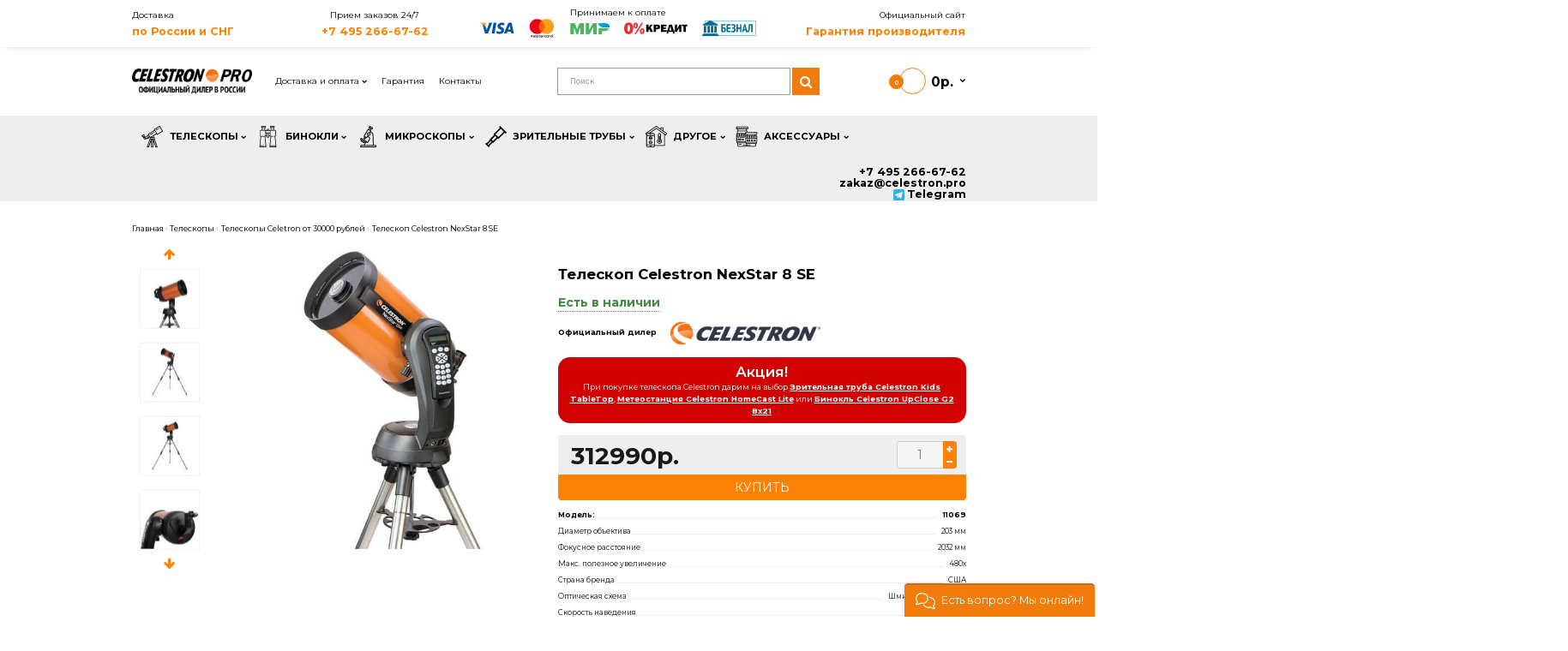

--- FILE ---
content_type: text/html; charset=utf-8
request_url: https://celestron.pro/teleskop-celestron-nexstar-8-se
body_size: 29026
content:
<!DOCTYPE html>
<!--[if IE 7]> <html prefix="og: http://ogp.me/ns# fb: http://ogp.me/ns/fb# product: http://ogp.me/ns/product#" lang="ru" class="ie7 no-responsive" > <![endif]-->  
<!--[if IE 8]> <html prefix="og: http://ogp.me/ns# fb: http://ogp.me/ns/fb# product: http://ogp.me/ns/product#" lang="ru" class="ie8 no-responsive" > <![endif]-->  
<!--[if IE 9]> <html prefix="og: http://ogp.me/ns# fb: http://ogp.me/ns/fb# product: http://ogp.me/ns/product#" lang="ru" class="ie9 no-responsive" > <![endif]-->  
<!--[if !IE]><!--> <html prefix="og: http://ogp.me/ns# fb: http://ogp.me/ns/fb# product: http://ogp.me/ns/product#" lang="ru" class="no-responsive" > <!--<![endif]-->  
<head prefix="og:http://ogp.me/ns# fb:http://ogp.me/ns/fb# product:http://ogp.me/ns/product#">
	<title>Телескоп Celestron NexStar 8 SE купить за 312990р. с бесплатной доставкой по Москве и России. Официальный интернет-магазин Celestron в России</title>
	<base href="https://celestron.pro/" />

	<!-- Meta -->
	<meta charset="utf-8">
	<meta http-equiv="X-UA-Compatible" content="IE=edge" />
	<meta http-equiv="Content-Security-Policy" content="upgrade-insecure-requests"> 
			<meta name="viewport" content="width=1420">
	
		<meta name="description" content="Телескоп Celestron NexStar 8 SE модель 11069 купить по цене 312990р. с гарантией у официального дилера Celestron. Бесплатная доставка по Москве и России. Продолжая традицию классических оранжевых оптических труб Celestron, телескопы NexStar SE объединили " />
			<meta name="keywords" content="11069-3633" />
		

<link rel="alternate" href="https://celestron.pro/teleskop-celestron-nexstar-8-se" hreflang="ru-ru"/>
      
		<link href="https://celestron.pro/teleskop-celestron-nexstar-8-se" rel="canonical" />
		<link href="https://celestron.pro/image/catalog/celestron/icons/favicon.png" rel="icon" />
		
	<!-- Google Fonts -->
	<link href="//fonts.googleapis.com/css?family=Poppins:300,400,500,600,700" rel="stylesheet" type="text/css">
	<link href="//fonts.googleapis.com/css?family=Montserrat:800,700,600,500,400,300,200,100" rel="stylesheet" type="text/css">
	
	<link rel="stylesheet" type="text/css" href="catalog/view/theme/fastor/css/bootstrap.css" />
<link rel="stylesheet" type="text/css" href="catalog/view/theme/fastor/css/animate.css" />
<link rel="stylesheet" type="text/css" href="catalog/view/theme/fastor/css/stylesheet.css" />
<link rel="stylesheet" type="text/css" href="catalog/view/theme/fastor/css/responsive.css" />
<link rel="stylesheet" type="text/css" href="catalog/view/theme/fastor/css/menu.css" />
<link rel="stylesheet" type="text/css" href="catalog/view/theme/fastor/css/owl.carousel.css" />
<link rel="stylesheet" type="text/css" href="catalog/view/theme/fastor/css/font-awesome.min.css" />
<link rel="stylesheet" type="text/css" href="//cdn.jsdelivr.net/npm/slick-carousel@1.8.1/slick/slick.css" />
<link rel="stylesheet" type="text/css" href="catalog/view/theme/fastor/css/filter_product.css" />
<style type="text/css">
					body,
		.product-filter .list-options select,
		.blog-article .post .box .box-heading {
			color: #000;
		}
				
				a {
			color: #000000;
		}
				
				a:hover,
		div.pagination-results ul li.active {
			color: #fd8204;
		}
		
		     		     
		     .product-info .radio-type-button span:hover,
		     .product-info .radio-type-button span.active,
		     .product-info .radio-type-button2 span:hover,
		     .product-info .radio-type-button2 span.active,
		     #main .mfilter-image ul li.mfilter-image-checked {
		          border-color: #fd8204;
		     }
		     
		     .product-info .radio-type-button2 span.active {
		          background: #fd8204;
		     }
				
				.compare-info .price-new, 
		.product-grid .product .price, 
		.product-list .actions > div .price,
		.product-info .price .price-new,
		ul.megamenu li .product .price,
		.mini-cart-total td:last-child,
		.cart-total table tr td:last-child,
		.mini-cart-info td.total,
		.advanced-grid-products .product .right .price,
		.product-list .name-actions > .price,
		.today-deals-products .product .price,
		.medic-last-in-stock .price,
		.architecture-products .product .right .price,
		.matrialarts-products .matrial-product .right .price,
		.today-deals-toys2-products .price,
		.today-deals-petshop2-products .price,
		.today-deals-shoes3-products .price,
		.today-deals-computer8-products .price,
		.today-deals-computer6-products .price,
		.holidays-products .product .right .price,
		.today-deals-computer6-products .countdown-section {
			color: #191919;
		}
				
				.product-list .name-actions > .price .price-old,
		.product-grid .product .price .price-old,
		.today-deals-products .product .price .price-old,
		.architecture-products .product .right .price .price-old,
		.today-deals-toys2-products .price .price-old,
		.today-deals-petshop2-products .price .price-old,
		.today-deals-shoes3-products .price .price-old,
		.today-deals-computer8-products .price .price-old,
		.today-deals-computer6-products .price .price-old {
			color: #FF0101;
		}
				
				
				body,
		.standard-body .full-width #mfilter-content-container > span:before {
			background: #ffffff;
		}
				
				.product-grid .product:hover:before,
		.product-list > div:hover {
			border-color: #FFA400;
		}
				
				.product-grid .product .only-hover ul li a,
		.architecture-products .product .right .only-hover ul li a,
		.product-list .name-actions ul li a,
		.today-deals-toys2-products .only-hover ul li a,
		.today-deals-petshop2-products .only-hover ul li a,
		.flower-product .right ul li a {
			background-color: #ffa400;
		}
				
				.product-grid .product .only-hover ul li a,
		.architecture-products .product .right .only-hover ul li a,
		.product-list .name-actions ul li a,
		.today-deals-toys2-products .only-hover ul li a,
		.today-deals-petshop2-products .only-hover ul li a,
		.flower-product .right ul li a {
			border-color: transparent;
		}
				
				.product-grid .product .only-hover ul li a,
		.architecture-products .product .right .only-hover ul li a,
		.product-list .name-actions ul li a,
		.today-deals-toys2-products .only-hover ul li a,
		.today-deals-petshop2-products .only-hover ul li a,
		.flower-product .right ul li a {
			color: #ffffff;
		}
				
				.product-grid .product .only-hover ul li a:hover,
		.architecture-products .product .right .only-hover ul li a:hover,
		.product-list .name-actions ul li a:hover,
		.today-deals-toys2-products .only-hover ul li a:hover,
		.today-deals-petshop2-products .only-hover ul li a:hover,
		.flower-product .right ul li a:hover {
			background-color: #ec0a26;
		}
				
				.product-grid .product .only-hover ul li a:hover,
		.architecture-products .product .right .only-hover ul li a:hover,
		.product-list .name-actions ul li a:hover,
		.today-deals-toys2-products .only-hover ul li a:hover,
		.today-deals-petshop2-products .only-hover ul li a:hover,
		.flower-product .right ul li a:hover {
			border-color: transparent;
		}
				
				.product-grid .product .only-hover ul li a:hover,
		.architecture-products .product .right .only-hover ul li a:hover,
		.product-list .name-actions ul li a:hover,
		.today-deals-toys2-products .only-hover ul li a:hover,
		.today-deals-petshop2-products .only-hover ul li a:hover,
		.flower-product .right ul li a:hover {
			color: #fff;
		}
				
				
				
				
				.dropdown-menu li a:hover,
		.dropdown-menu .mini-cart-info a:hover,
		.ui-autocomplete li a:hover,
		.ui-autocomplete li a.ui-state-focus {
			color: #a49583 !important;
		}
				
				
				
				
				
				
				
				
				
				.select:after,
		.product-filter .list-options .sort:after,
		.product-filter .list-options .limit:after {
			color: #a49583;
		}
				
				
				
				
				.center-column h1,
		.center-column h2,
		.center-column h3,
		.center-column h4,
		.center-column h5,
		.center-column h6,
		.center-column legend,
		.popup h4 {
		     color: #000000;
		}
				
				
				
				
				
				
				
				.box .box-heading,
		.product-block .title-block,
		.refine_search {
			color: #000;
		}
				
				.box .box-heading,
		.product-block .title-block,
		.refine_search,
		.market-products-categories > ul > li > a {
			border-bottom-color: #000;
		}
				
				
				
				.col-sm-3 .box-no-advanced.box .box-content, .col-sm-4 .box-no-advanced.box .box-content, .col-md-3 .box-no-advanced.box .box-content, .col-md-4 .box-no-advanced.box .box-content {
			border: 1px solid #bbb;
		}
		
		          		.col-sm-3 .box-no-advanced.box .box-heading, .col-sm-4 .box-no-advanced.box .box-heading, .col-md-3 .box-no-advanced.box .box-heading, .col-md-4 .box-no-advanced.box .box-heading {
     		     border: none;
     		}
     						
				
				
				
				
				
				
				
				
				
				.header-type-3 #top .search_form,
		.header-type-8 #top .search_form,
		.body-header-type-27 #top .search_form {
			border-color: #bbbbbb;
		}
				
				.header-type-3 #top .search_form,
		.header-type-8 #top .search_form,
		.body-header-type-27 #top .search_form {
			background-color: transparent;
		}
		
		     				
				.header-type-3 #top .search_form,
		.header-type-8 #top .search_form,
		.body-header-type-27 #top .search_form .button-search {
			color: #000000;
		}
				
				.header-type-3 #top .search_form:hover,
		.header-type-8 #top .search_form:hover,
		.body-header-type-27 #top .search_form:hover {
			border-color: transparent;
		}
				
				.header-type-3 #top .search_form:hover,
		.header-type-8 #top .search_form:hover,
		.body-header-type-27 #top .search_form:hover {
			background-color: transparent;
		}
				
				.header-type-3 #top .search_form:hover,
		.header-type-8 #top .search_form:hover,
		.body-header-type-27 #top .search_form:hover .button-search {
			color: #F9A315;
		}
				
				
				
				
				
				
				
				
				
				
				
				
				
				
				
				
				
				
				
				
				
				
				
				#top > .background {
			background: #ffffff;
		}
				
				
				
				.megamenu-background {
			border-bottom: 1px solid transparent;
		}
				
				
				
				
				
				
				#top .search_form input {
			border: 1px solid #9e9e9e;
		}
				
				
				
				
				#top .dropdown > a:after {
			color: #4c4c4c;
		}
				
				#top .dropdown > a {
			color: #4c4c4c;
		}
				
				#top .dropdown:hover > a {
			color: #a49583;
		}
				
				#top .dropdown:hover > a:after {
			color: #a49583;
		}
				
				#top .my-account,
		.rtl .header-type-10 #top .my-account {
			border-color: transparent;
					}
				
				#top .my-account {
			background: transparent;
		}
				
				
				#top .my-account,
		.header-type-23 .dropdown i {
			color: #000000;
		}
				
				#top .my-account:hover,
		.rtl .header-type-10 #top .my-account:hover {
			border-color: transparent;
		}
				
				#top .my-account:hover {
			background: transparent;
		}
				
				
				#top .my-account:hover,
		.header-type-23 .dropdown:hover i {
			color: #F9A315;
		}
				
				#top #cart_block .cart-heading .cart-icon,
		.cart-block-type-2 #top #cart_block .cart-heading,
		.cart-block-type-9 #top #cart_block .cart-heading,
		.cart-block-type-8 #top #cart_block .cart-heading,
		.cart-block-type-7 #top #cart_block .cart-heading,
		.cart-block-type-4 #top #cart_block .cart-heading,
		.cart-block-type-6 #top #cart_block .cart-heading,
		.cart-block-type-8 #top #cart_block .cart-heading p,
		.cart-block-type-4 #top #cart_block .cart-heading .cart-icon,
		.rtl .cart-block-type-8 #top #cart_block .cart-heading p,
		.rtl .header-type-10 #top #cart_block .cart-heading .cart-icon,
		.rtl .cart-block-type-4 #top #cart_block .cart-heading .cart-icon {
			border-color: transparent;
		}
		
		     		     
				
				#top #cart_block .cart-heading .cart-icon,
		.cart-block-type-2 #top #cart_block .cart-heading,
		.cart-block-type-9 #top #cart_block .cart-heading,
		.cart-block-type-8 #top #cart_block .cart-heading,
		.cart-block-type-7 #top #cart_block .cart-heading,
		.cart-block-type-4 #top #cart_block .cart-heading {
			background: transparent;
		}
				
				
				#top #cart_block:hover .cart-heading .cart-icon,
		.cart-block-type-2 #top #cart_block:hover .cart-heading,
		.cart-block-type-9 #top #cart_block:hover .cart-heading,
		.cart-block-type-8 #top #cart_block:hover .cart-heading,
		.cart-block-type-7 #top #cart_block:hover .cart-heading,
		.cart-block-type-4 #top #cart_block:hover .cart-heading,
		.cart-block-type-6 #top #cart_block:hover .cart-heading,
		.cart-block-type-8 #top #cart_block:hover .cart-heading p,
		.cart-block-type-4 #top #cart_block:hover .cart-heading .cart-icon,
		.rtl .cart-block-type-8 #top #cart_block:hover .cart-heading p,
		.rtl .header-type-10 #top #cart_block:hover .cart-heading .cart-icon,
		.rtl .cart-block-type-4 #top #cart_block:hover .cart-heading .cart-icon {
			border-color: #fd8204;
		}
		
		     				
				#top #cart_block:hover .cart-heading .cart-icon,
		.cart-block-type-2 #top #cart_block:hover .cart-heading,
		.cart-block-type-9 #top #cart_block:hover .cart-heading,
		.cart-block-type-8 #top #cart_block:hover .cart-heading,
		.cart-block-type-7 #top #cart_block:hover .cart-heading,
		.cart-block-type-4 #top #cart_block:hover .cart-heading {
			background: #fd8204;
		}
				
				
				#top #cart_block .cart-heading .cart-count {
			color: #fff;
		}
				
				
				
				#top #cart_block .cart-heading p {
			color: #000000;
		}
				
				#top #cart_block .cart-heading p:after {
			color: #000000;
		}
				
				
				
				
				#top #cart_block:hover .cart-heading p {
			color: #fd8204;
		}
				
				#top #cart_block:hover .cart-heading p:after {
			color: #fd8204;
		}
				
				
				
				ul.megamenu > li.with-sub-menu > a strong:after {
			color: #000000;
		}
				
				ul.megamenu > li.with-sub-menu:hover > a strong:after {
			color: #FFA400;
		}
				
				
				
				ul.megamenu > li > a {
			color: #000000;
		}
				
				ul.megamenu > li:hover > a,
		ul.megamenu > li.active > a,
		ul.megamenu > li.home > a {
			color: #FFA400;
		}
				
				
				
				
				
				
				
				
				
				
				
				
				
				
				
				
				
				
				
				
				
				
				
				
				ul.megamenu li .sub-menu .content a:hover,
		ul.megamenu li .sub-menu .content .hover-menu .menu ul li:hover > a {
			color: #fd8204;
		}
				
				ul.megamenu li .sub-menu .content .hover-menu a.with-submenu:before {
			color: #fd8204;
		}
				
				
				ul.megamenu li .sub-menu .content .static-menu a.main-menu{
			color: #fd8204;
		}
				
				ul.megamenu li .sub-menu .content .static-menu a.main-menu:hover {
			color: #333;
		}
				
				ul.megamenu li .sub-menu .content .static-menu a.main-menu:after {
			background: #fd8204;
		}
				
				.megamenuToogle-wrapper {
			background-color: #303030;
		}
		
		     @media (max-width: 991px) {
		          .responsive .standard-body .full-width .megamenu-background .megaMenuToggle:before {
		               background-color: #303030;
		          }
		     }
				
				
				.megamenuToogle-wrapper .container {
			color: #f1e9df;
		}
				
				.megamenuToogle-wrapper .container > div span {
			background: #f1e9df;
		}
				
				.megamenuToogle-wrapper:hover,
		.active .megamenuToogle-wrapper {
			background-color: #a49583;
		}
				
				
				.megamenuToogle-wrapper:hover .container,
		.active .megamenuToogle-wrapper .container {
			color: #fff;
		}
				
				.megamenuToogle-wrapper:hover .container > div span,
		.active .megamenuToogle-wrapper .container > div span {
			background: #fff;
		}
				
				@media (max-width: 991px) {
     		.responsive .horizontal .megamenu-wrapper {
     			background: #191919 !important;
     		}
		}
				
				@media (max-width: 991px) {
			.responsive .horizontal .megamenu-wrapper {
				border: 1px solid #303030 !important;
				border-top: none !important;
			}
		}
				
				@media (max-width: 991px) {
			.responsive .horizontal ul.megamenu > li > a {
				color: #f1e9df !important;
			}
		}
				
				@media (max-width: 991px) {
			.responsive .horizontal ul.megamenu > li:hover > a,
			.responsive .horizontal ul.megamenu > li.active > a {
				color: #a49583 !important;
			}
		}
				
				@media (max-width: 991px) {
			.responsive .horizontal ul.megamenu > li {
				border-top-color: #303030 !important;
			}
		}
				
				@media (max-width: 991px) {
			.responsive ul.megamenu > li:hover,
			.responsive ul.megamenu > li.active {
				background: #303030 !important;
			}
		}
				
				@media (max-width: 991px) {
			.responsive ul.megamenu > li.with-sub-menu .open-menu,
			.responsive ul.megamenu > li.with-sub-menu .close-menu {
				color: #f1e9df !important;
			}
		}
				
				
				
				
				
				
				
				#main .breadcrumb .background {
			border-bottom: 1px solid transparent;
			background-image: none;
		}
				
				
				
				.breadcrumb .container h1 {
			color: #000000;
		}
				
				.breadcrumb .container h1 {
			border-bottom-color: transparent;
		}
				
				.breadcrumb ul,
		.breadcrumb ul a {
			color: #eeeeee;
		}
				
				.breadcrumb ul a:hover {
			color: #FFA400;
		}
				
				.next-product .right .price {
			color: #191919;
		}
				
				
				
				.button-previous-next {
			color: #a49583;
		}
				
				.button-previous-next:hover {
			background: #a49583;
		}
				
				.button-previous-next:hover {
			border-color: #a49583;
		}
				
				.button-previous-next:hover {
			color: #fff;
		}
				
				#main .box-with-categories .box-content {
			background: #191919 !important;
		}
				
				
				
				.box-category > ul li {
			border-top-color: #303030;
		}
				
				#main .box-category ul li > a {
			color: #f1e9df;
		}
				
				#main .box-category ul li > a:hover {
			color: #a49583;
		}
				
				#main .box-category ul li a.active {
			color: #a49583;
		}
				
				.box-category > ul li > a:hover, 
		.box-category > ul li:hover > a, 
		.box-category > ul li a.active {
			background: #262626;
		}
				
				#main .box-category ul li .head a {
			color: #f1e9df;
		}
				
				.box-with-categories .box-heading {
			background: #a49583;
		}
				
				
				.box-with-categories .box-heading {
			color: #fff;
		}
				
				
				
				
				
				
				
				
				.box > .prev, 
		.box > .next,
		.product-info .thumbnails-carousel .owl-buttons .owl-prev, 
		.product-info .thumbnails-carousel .owl-buttons .owl-next,
		div.pagination-results ul li,
		.tab-content .prev-button,
		.tab-content .next-button {
			background: #fd8204;
		}
				
				
				.box > .prev, 
		.box > .next,
		.product-info .thumbnails-carousel .owl-buttons .owl-prev, 
		.product-info .thumbnails-carousel .owl-buttons .owl-next,
		div.pagination-results ul li,
		.tab-content .prev-button,
		.tab-content .next-button {
			color: #fff;
		}
				
				.box > .prev, 
		.box > .next,
		.product-info .thumbnails-carousel .owl-buttons .owl-prev, 
		.product-info .thumbnails-carousel .owl-buttons .owl-next,
		div.pagination-results ul li,
		.tab-content .prev-button,
		.tab-content .next-button {
			border-color: #fd8204;
		}
				
				.box > .prev:hover, 
		.box > .next:hover,
		.product-info .thumbnails-carousel .owl-buttons .owl-prev:hover, 
		.product-info .thumbnails-carousel .owl-buttons .owl-next:hover,
		div.pagination-results ul li:hover,
		.tab-content .prev-button:hover,
		.tab-content .next-button:hover {
			background: #fff;
		}
				
				
				.box > .prev:hover, 
		.box > .next:hover,
		.product-info .thumbnails-carousel .owl-buttons .owl-prev:hover, 
		.product-info .thumbnails-carousel .owl-buttons .owl-next:hover,
		div.pagination-results ul li:hover,
		.tab-content .prev-button:hover,
		.tab-content .next-button:hover {
			color: #fd8204;
		}
				
				
				.filter-product .filter-tabs ul > li.active > a, .filter-product .filter-tabs ul > li.active > a:hover, .filter-product .filter-tabs ul > li.active > a:focus, .htabs a.selected, .htabs a:hover {
			color: #fd8204;
		}
				
				.htabs a.selected:before,
		.filter-product .filter-tabs ul > li.active > a:before {
			background: #fd8204;
		}
				
				.filter-product .filter-tabs ul > li > a,
		.htabs a {
			color: #000000;
		}
				
				.categories-wall .category-wall h3 {
			border-bottom-color: #a49583;
		}
				
				
				
				.categories-wall .category-wall .more-categories {
			color: #a49583;
		}
				
				.categories-wall .category-wall .more-categories:hover {
			background: #a49583;
		}
				
				.categories-wall .category-wall .more-categories:hover {
			border-color: #a49583;
		}
				
				.categories-wall .category-wall .more-categories:hover {
			color: #fff;
		}
				
				.popup h4:after {
			background: #a49583;
		}
				
				
				
				
				
				
				
				
				
				body .popup-module .mfp-close {
			border-color: #a49583;
		}
				
				body .popup-module .mfp-close {
			color: #a49583;
		}
				
				body .popup-module .mfp-close:hover {
			background: #a49583;
		}
				
				body .popup-module .mfp-close:hover {
			border-color: #a49583;
		}
				
				body .popup-module .mfp-close:hover {
			color: #fff;
		}
				
				
				
				
				.camera_wrap .owl-controls .owl-buttons .owl-prev, .camera_wrap .owl-controls .owl-buttons .owl-next,
		#main .tp-leftarrow.default,
		#main .tp-rightarrow.default,
		#main .post .post-media .media-slider .owl-controls .owl-buttons .owl-prev,
		#main .post .post-media .media-slider .owl-controls .owl-buttons .owl-next {
			background: #fd8204;
		}
				
				.camera_wrap .owl-controls .owl-buttons .owl-prev:hover, .camera_wrap .owl-controls .owl-buttons .owl-next:hover,
		#main .tp-leftarrow.default:hover,
		#main .tp-rightarrow.default:hover,
		#main .post .post-media .media-slider .owl-controls .owl-buttons .owl-prev:hover,
		#main .post .post-media .media-slider .owl-controls .owl-buttons .owl-next:hover {
			background: #fff;
		}
				
				.camera_wrap .owl-controls .owl-buttons .owl-prev:before, .camera_wrap .owl-controls .owl-buttons .owl-next:before,
		#main .tp-leftarrow.default:before,
		#main .tp-rightarrow.default:before,
		#main .post .post-media .media-slider .owl-controls .owl-buttons .owl-prev:before,
		#main .post .post-media .media-slider .owl-controls .owl-buttons .owl-next:before {
			color: #fff;
		}
				
				.camera_wrap .owl-controls .owl-buttons .owl-prev:hover:before, .camera_wrap .owl-controls .owl-buttons .owl-next:hover:before,
		#main .tp-leftarrow.default:hover:before,
		#main .tp-rightarrow.default:hover:before,
		#main .post .post-media .media-slider .owl-controls .owl-buttons .owl-prev:hover:before,
		#main .post .post-media .media-slider .owl-controls .owl-buttons .owl-next:hover:before {
			color: #fd8204;
		}
				
				.camera_wrap .owl-controls .owl-buttons .owl-prev, .camera_wrap .owl-controls .owl-buttons .owl-next,
		#main .tp-leftarrow.default,
		#main .tp-rightarrow.default,
		#main .post .post-media .media-slider .owl-controls .owl-buttons .owl-prev,
		#main .post .post-media .media-slider .owl-controls .owl-buttons .owl-next {
			border: 1px solid #fd8204;
		}
				
				
				
				.sale {
			background: #191919;
		}
				
				
				.sale {
			color: #fff;
		}
				
				
				#main .new {
			background: #dfd4c6;
		}
				
				
				#main .new {
			color: #191919;
		}
				
				
				.rating i.active {
			color: #a49583;
		}
				
				.button, .btn {
			color: #fff !important;
		}
				
				.button, .btn {
			background: #fd8204 !important;
		}
				
				.button, .btn {
			border: 1px solid #fd8204 !important;
		}
				
				
				.button:hover, .btn:hover {
			color: #fd8204 !important;
		}
				
				.button:hover, .btn:hover {
			border: 1px solid #fd8204 !important;
		}
				
				.button:hover, .btn:hover {
			background: #fff !important;
		}
				
				
				.buttons .left .button, .buttons .center .button, .btn-default, .input-group-btn .btn-primary {
			color: #fff !important;
		}
				
				.buttons .left .button, .buttons .center .button, .btn-default, .input-group-btn .btn-primary {
			border: 1px solid #191919 !important;
		}
				
				.buttons .left .button, .buttons .center .button, .btn-default, .input-group-btn .btn-primary {
			background: #191919 !important;
		}
				
				
				.buttons .left .button:hover, .buttons .center .button:hover, .btn-default:hover, .input-group-btn .btn-primary:hover {
			color: #fff !important;
		}
				
				.buttons .left .button:hover, .buttons .center .button:hover, .btn-default:hover, .input-group-btn .btn-primary:hover {
			border: 1px solid #191919 !important;
		}
				
				.buttons .left .button:hover, .buttons .center .button:hover, .btn-default:hover, .input-group-btn .btn-primary:hover {
			background: #333 !important;
		}
				
				
				
				
				
				
				
				
				.footer .pattern,
		.footer .pattern a {
			color: #666666;
		}
				
				.footer .pattern a {
			color: #666666;
		}
				
				.footer .pattern a:hover {
			color: #FFA400;
		}
				
				.footer h4 {
			color: #a49583;
		}
				
				.footer h4 {
			border-bottom-color: #a49583;
		}
				
				.footer .background,
		.standard-body .footer .background,
		.copyright .background,
		.standard-body .copyright .background {
			background: #eee;
		}
				
				.footer .container > .row:before, 
		.footer .advanced-grid .container > div > .row:before,
		.footer .container > .row > div:before, 
		.footer .advanced-grid .container > div > .row > div:before,
		.footer-type-11 .footer .container > .row:nth-last-child(2) > div:before, 
		.footer-type-11 .footer .advanced-grid .container > div > .row:nth-last-child(2) > div:before,
		.footer-type-16 .footer .container > .row:nth-last-child(2) > div:before, 
		.footer-type-16 .footer .advanced-grid .container > div > .row:nth-last-child(2) > div:before,
		.footer-type-21 .footer .container > .row > div:last-child:after, 
		.footer-type-21 .footer .advanced-grid .container > div > .row > div:last-child:after {
			background: #eee;
		}
		
		.footer-type-11 .footer .container > .row:nth-last-child(2), 
		.footer-type-11 .footer .advanced-grid .container > div > .row:nth-last-child(2),
		.footer-type-16 .footer .container > .row:nth-last-child(2), 
		.footer-type-16 .footer .advanced-grid .container > div > .row:nth-last-child(2) {
		     border-color: #eee;
		}
				
				
				
				
				
				
				
				#main .post .date-published,
		#main .news.v2 .media-body .bottom,
		.cosmetics-news .media .date-published,
		.medic-news .media .date-published,
		.wine-news .media .date-published,
		.cameras-news .media .date-published {
			color: #000;
		}
				
				#main .post .meta > li a {
			color: #a49583;
		}
				
				#main .post .meta > li a:hover {
			color: #000;
		}
				
				#main .tagcloud a,
		#main .post .tags a,
		#main .news .media-body .tags a,
		#main .posts .post .tags a,
		.cosmetics-news .media .tags a,
		.cameras-news .media .tags a {
			color: #fff;
		}
				
				#main .tagcloud a,
		#main .post .tags a,
		#main .news .media-body .tags a,
		#main .posts .post .tags a,
		.cosmetics-news .media .tags a,
		.cameras-news .media .tags a {
			background: #a49583;
		}
				
				
				#main .tagcloud a:hover,
		#main .post .tags a:hover,
		#main .news .media-body .tags a:hover,
		#main .posts .post .tags a:hover,
		.cosmetics-news .media .tags a:hover,
		.cameras-news .media .tags a:hover {
			color: #fff;
		}
				
				#main .tagcloud a:hover,
		#main .post .tags a:hover,
		#main .news .media-body .tags a:hover,
		#main .posts .post .tags a:hover,
		.cosmetics-news .media .tags a:hover,
		.cameras-news .media .tags a:hover {
			background: #000;
		}
				
				
				
				
				#main .posts .button-more,
		.wine-news .button-more {
			color: #a49583;
		}
				
				#main .posts .button-more:hover,
		.wine-news .button-more:hover {
			background: #a49583;
		}
				
				#main .posts .button-more:hover,
		.wine-news .button-more:hover {
			border-color: #a49583;
		}
				
				#main .posts .button-more:hover,
		.wine-news .button-more:hover {
			color: #fff;
		}
						
			body,
		textarea, input[type="text"], input[type="password"], input[type="datetime"], input[type="datetime-local"], input[type="date"], input[type="month"], input[type="time"], input[type="week"], input[type="number"], input[type="email"], input[type="url"], input[type="search"], input[type="tel"], input[type="color"], .uneditable-input, select {
			font-size: 13px;
			font-weight: 400 !important;
						font-family: Montserrat;
					}
		
		ul.megamenu .megamenu-label,
		#main .news .media-body h5,
		#main .posts .post .post-title {
		     		     font-family: Montserrat;
		     		}
		
		@media (max-width: 767px) {
		     .responsive ul.megamenu li .sub-menu .content .hover-menu .menu ul li a,
		     .responsive ul.megamenu li .sub-menu .content .static-menu .menu ul li a {
		          		          font-family: Montserrat;
		          		     }
		}
		     
				
				
				
				
				
		.center-column .panel-heading h4 {
		     		     font-family: Montserrat;
		     		}
		
		.dropdown-menu,
		body .dropdown-menu > li > a,
		.top-bar .menu li a,
		#top .dropdown > a,
		.product-info .cart .add-to-cart p,
		.header-notice,
		.header-type-9 #top #header-center .menu li a,
		.welcome-text,
		.header-type-16 #top #header-left .menu li {
			font-size: 12px;
		}
		
				
		.product-filter .options .product-compare a,
		.product-info .cart .links a,
		.button-previous-next,
		.footer-button,
		.button-white-with-red-text,
		table.attribute thead td,
		table.list thead td,
		.wishlist-product table thead td,
		.wishlist-info table thead td,
		.compare-info thead td,
		.checkout-product table thead td,
		.table thead td,
		.cart-info table thead td,
		.manufacturer-heading,
		.center-column .panel-heading h4,
		ul.box-filter > li > span,
		.popup .form-contact .contact-label label,
		.categories-wall .category-wall .more-categories,
		.mfilter-heading,
		.product-info .options2 > div > label {
			font-size: 11px !important;
			
					}

		ul.megamenu li .sub-menu .content .static-menu a.main-menu {
			font-size: 20px;
			font-weight: 300 !important;
						
						
						line-height: 1.6;
					}
		
		ul.megamenu > li > a strong,
		.megamenuToogle-wrapper .container {
			font-size: 14px;
			font-weight: 400 !important;
						
					}
		
				.horizontal ul.megamenu > li > a,
		.megamenuToogle-wrapper .container {
		     line-height: 1.4;
		}
				
		.box .box-heading,
		.center-column h1, 
		.center-column h2, 
		.center-column h3, 
		.center-column h4, 
		.center-column h5, 
		.center-column h6,
		.products-carousel-overflow .box-heading,
		.htabs a,
		.product-info .options h2,
		h3,
		h4,
		h6,
		.product-block .title-block,
		.filter-product .filter-tabs ul > li > a,
		.popup h4,
		.product-info .product-name a,
		legend {
			font-size: 24px;
			font-weight: 600 !important;
						
					}
		
		.box-with-categories .box-heading,
		.vertical .megamenuToogle-wrapper .container {
			font-size: 15px;
			font-weight: 300 !important;
						
					}
		
				.box-with-categories .box-heading,
		.vertical .megamenuToogle-wrapper .container {
		     line-height: 1.4;
		}
				
		.box-category ul li > a,
		.vertical ul.megamenu > li > a strong {
			font-size: 13px;
			font-weight: 600 !important;
						
						
						line-height: 1.6;
					}
		
		     		
				.box-category ul li > a {
		     padding-top: 16px;
		}
				
		.sale,
		#main .new {
			font-size: 10px;
			font-weight: 400 !important;
						
						
						line-height: 1.6;
					}
		
		.footer h4,
		.custom-footer h4 {
			font-size: 22px;
			font-weight: 400 !important;
						
					}
		
		.breadcrumb .container h1 {
			font-size: 24px;
			font-weight: 400 !important;
						
						text-transform: uppercase;
					}
		
		.button,
		.btn,
		.footer-button {
			font-size: 12px !important; 
			font-weight: 400 !important;
						
						
						line-height: 1.6;
					}
		
				
				
				
		.product-grid .product .price,
		.advanced-grid-products .product .right .price,
		#top #cart_block .cart-heading p strong,
		.cart-total table tr td:last-child,
		.mini-cart-info td.total,
		.mini-cart-total td:last-child,
		.today-deals-products .product .price,
		.architecture-products .product .right .price,
		.matrialarts-products .matrial-product .right .price {
			font-size: 22px;
			font-weight: 700 !important;
		}
		
				
		.product-info .price .price-new {
			font-size: 40px;
			font-weight: 700 !important;
		}
		
		.product-list .name-actions > .price {
			font-size: 24px;
			font-weight: 700 !important;
		}
		
		.price-old,
		.today-deals-products .product .price .price-old,
		.architecture-products .product .right .price .price-old {
			font-size: 22px;
			font-weight: 700;
		}
	</style>

	
		<link rel="stylesheet" href="catalog/view/theme/fastor/skins/store_default/Fashion2/css/custom_code.css">
		
						<link rel="stylesheet" type="text/css" href="catalog/view/javascript/jquery/magnific/magnific-popup.css" media="screen" />
								<link rel="stylesheet" type="text/css" href="catalog/view/javascript/jquery/datetimepicker/bootstrap-datetimepicker.min.css" media="screen" />
								<link rel="stylesheet" type="text/css" href="catalog/view/javascript/giftteaser/fancybox/jquery.fancybox.css" media="screen" />
								<link rel="stylesheet" type="text/css" href="catalog/view/theme/default/stylesheet/giftteaser.css" media="screen" />
								<link rel="stylesheet" type="text/css" href="catalog/view/theme/default/stylesheet/smartsearch.css" media="screen" />
				
	<link rel="stylesheet" type="text/css" href="catalog/view/javascript/jquery/magnific/magnific-popup.css" media="screen" />
	
		<style type="text/css">
		.standard-body .full-width .container {
			max-width: 1420px;
						width: 1420px;
					}
		
		.main-fixed,
		.fixed-body-2-2,
		.standard-body .fixed2 .background {
			max-width: 1420px;
						width: 1420px;
					}
		
		.standard-body .fixed .background {
		     max-width: 1330px;
		     		     width: 1330px;
		     		}
	</style>
		    
    <script type="text/javascript" src="catalog/view/theme/fastor/js/jquery-2.1.1.min.js"></script>
<script type="text/javascript" src="catalog/view/javascript/mf/jquery-ui.min.js"></script>
<script type="text/javascript" src="catalog/view/theme/fastor/js/jquery-migrate-1.2.1.min.js"></script>
<script type="text/javascript" src="catalog/view/theme/fastor/js/jquery.easing.1.3.js"></script>
<script type="text/javascript" src="catalog/view/theme/fastor/js/bootstrap.min.js"></script>
<script type="text/javascript" src="catalog/view/theme/fastor/js/twitter-bootstrap-hover-dropdown.js"></script>
<script type="text/javascript" src="catalog/view/theme/fastor/js/jquery.stickyjs.js"></script>
<script type="text/javascript" src="catalog/view/theme/fastor/js/common.js"></script>
<script type="text/javascript" src="catalog/view/theme/fastor/js/tweetfeed.min.js"></script>
<script type="text/javascript" src="catalog/view/theme/fastor/js/bootstrap-notify.min.js"></script>
<script type="text/javascript" src="//cdn.jsdelivr.net/gh/cferdinandi/smooth-scroll@14/dist/smooth-scroll.polyfills.min.js"></script>
<script type="text/javascript" src="//cdn.jsdelivr.net/npm/slick-carousel@1.8.1/slick/slick.min.js"></script>
    
        
    <script type="text/javascript" src="catalog/view/theme/fastor/js/owl.carousel.min.js"></script>
    
            
    <script type="text/javascript" src="catalog/view/javascript/jquery/magnific/jquery.magnific-popup.min.js"></script>
	
	<script type="text/javascript">
		var responsive_design = 'no';
	</script>
	
						<script type="text/javascript" src="catalog/view/javascript/jquery/magnific/jquery.magnific-popup.min.js"></script>
										<script type="text/javascript" src="catalog/view/javascript/jquery/datetimepicker/moment.js"></script>
										<script type="text/javascript" src="catalog/view/javascript/jquery/datetimepicker/bootstrap-datetimepicker.min.js"></script>
										<script type="text/javascript" src="catalog/view/javascript/giftteaser/fancybox/jquery.fancybox.pack.js"></script>
										<script type="text/javascript" src="catalog/view/javascript/tramplin-studio/GoogleAnalytics/gtag.js"></script>
						
		

         			
<!--microdatapro 7.5 open graph start -->
<meta property="og:locale" content="ru-ru">
<meta property="og:rich_attachment" content="true">
<meta property="og:site_name" content="Celestron.pro - интернет-магазин телескопов Celestron">
<meta property="og:type" content="product" />
<meta property="og:title" content="Телескоп Celestron NexStar 8 SE" />
<meta property="og:description" content="Телескоп Celestron NexStar 8 SE модель 11069 купить по цене 312990р. с гарантией у официального дилера Celestron. Бесплатная доставка по Москве и России. Продолжая традицию классических оранжевых оптических труб Celestron, телескопы NexStar SE объединили " />
<meta property="og:image" content="https://celestron.pro/image/components/com_jshopping/files/img_products/cel-teleskop-celestron-nexstar-8-se.jpg" />
<meta property="og:image:secure_url" content="https://celestron.pro/image/components/com_jshopping/files/img_products/cel-teleskop-celestron-nexstar-8-se.jpg" />
<meta property="og:image:width" content="1200">
<meta property="og:image:height" content="630">
<meta property="og:url" content="https://celestron.pro/teleskop-celestron-nexstar-8-se">
<meta property="business:contact_data:street_address" content="ул. Кирпичные выемки, 2к1" />
<meta property="business:contact_data:locality" content="Москва" />
<meta property="business:contact_data:postal_code" content="117405" />
<meta property="business:contact_data:country_name" content="Россия" />
<meta property="place:location:latitude" content="55.586921" />
<meta property="place:location:longitude" content="37.601416" />
<meta property="business:contact_data:email" content="zakaz@celestron.pro"/>
<meta property="business:contact_data:phone_number" content="+7-495-266-67-62"/>
<meta property="product:product_link" content="https://celestron.pro/teleskop-celestron-nexstar-8-se">
<meta property="product:brand" content="Celestron">
<meta property="product:category" content="Телескопы Celetron от 30000 рублей">
<meta property="product:availability" content="instock">
<meta property="product:condition" content="new">
<meta property="product:ean" content="50234110693">
<meta property="product:target_gender" content="unisex">
<meta property="product:price:amount" content="312990">
<meta property="product:price:currency" content="RUB">
<meta property="og:see_also" content="https://celestron.pro/teleskop-celestron-nexstar-4-se-astrofoto-canon-eos" />
<meta property="og:see_also" content="https://celestron.pro/teleskop-celestron-nexstar-4-se-astrofoto-nikon" />
<meta property="og:see_also" content="https://celestron.pro/teleskop-celestron-nexstar-4-se" />
<meta property="og:see_also" content="https://celestron.pro/teleskop-celestron-nexstar-5-se" />
<meta property="og:see_also" content="https://celestron.pro/teleskop-celestron-nexstar-6-se" />
<!--microdatapro 7.5 open graph end -->
				<script defer src="https://af.click.ru/af.js?id=11015"></script>

<!-- Yandex.Metrika counter -->
<script type="text/javascript" >
   (function(m,e,t,r,i,k,a){m[i]=m[i]||function(){(m[i].a=m[i].a||[]).push(arguments)};
   m[i].l=1*new Date();k=e.createElement(t),a=e.getElementsByTagName(t)[0],k.async=1,k.src=r,a.parentNode.insertBefore(k,a)})
   (window, document, "script", "https://mc.yandex.ru/metrika/tag.js", "ym");

   ym(51408997, "init", {
        clickmap:true,
        trackLinks:true,
        accurateTrackBounce:true,
        webvisor:true,
        ecommerce:"dataLayer"
   });
</script>
<noscript><div><img src="https://mc.yandex.ru/watch/51408997" style="position:absolute; left:-9999px;" alt="" /></div></noscript>
<!-- /Yandex.Metrika counter -->

<meta name="yandex-verification" content="3b859ca98bb8a203" />

<script src="https://regmarkets.ru/js/r17.js" async type="text/javascript"></script>

<!-- Begin Talk-Me {literal} -->
<script type='text/javascript'>
	(function(d, w, m) {
		window.supportAPIMethod = m;
		var s = d.createElement('script');
		s.type ='text/javascript'; s.id = 'supportScript'; s.charset = 'utf-8';
		s.async = true;
		var id = '35bc38b22f95fd9b66c286baf7b3e79c';
		s.src = '//lcab.talk-me.ru/support/support.js?h='+id;
		var sc = d.getElementsByTagName('script')[0];
		w[m] = w[m] || function() { (w[m].q = w[m].q || []).push(arguments); };
		if (sc) sc.parentNode.insertBefore(s, sc); 
		else d.documentElement.firstChild.appendChild(s);
	})(document, window, 'TalkMe');
</script>
<!-- {/literal} End Talk-Me -->

<!-- Rating Mail.ru counter -->
<script type="text/javascript">
var _tmr = window._tmr || (window._tmr = []);
_tmr.push({id: "3157253", type: "pageView", start: (new Date()).getTime()});
(function (d, w, id) {
  if (d.getElementById(id)) return;
  var ts = d.createElement("script"); ts.type = "text/javascript"; ts.async = true; ts.id = id;
  ts.src = "https://top-fwz1.mail.ru/js/code.js";
  var f = function () {var s = d.getElementsByTagName("script")[0]; s.parentNode.insertBefore(ts, s);};
  if (w.opera == "[object Opera]") { d.addEventListener("DOMContentLoaded", f, false); } else { f(); }
})(document, window, "topmailru-code");
</script><noscript><div>
<img src="https://top-fwz1.mail.ru/counter?id=3157253;js=na" style="border:0;position:absolute;left:-9999px;" alt="Top.Mail.Ru" />
</div></noscript>
<!-- //Rating Mail.ru counter -->

<meta name="google-site-verification" content="ShUVSEvfZo_1W3_KM5yXBD_lTnwHvqHKza-Uey4aGZc" />

	  
	<!--[if lt IE 9]>
		<script src="https://html5shim.googlecode.com/svn/trunk/html5.js"></script>
		<script src="catalog/view/theme/fastor/js/respond.min.js"></script>
	<![endif]-->
	
				
						  				<script async src="https://www.googletagmanager.com/gtag/js?id=UA-128763179-4"></script>
				<script>window.dataLayer = window.dataLayer || []; function gtag(){dataLayer.push(arguments);}</script>
			  			  <script type="text/javascript">$(document).TSGoogleAnalytics(JSON.parse('{"counter":{"counter_id":"UA-128763179-4","mode":false,"pageview":{"status":true,"title":true,"path":true,"location":true},"timing":{"status":true,"name":"load","category":"JS Dependencies","label":"Google CDN"},"link_attr":{"status":true,"name":"_gaela","expires":120},"linker":{"status":false,"incoming":true,"domains":[""]},"ad_features":true,"country":"RU","currency":"RUB","userId":"db9a55284a724ef2310b24d77c73f225","userCookies":{"name":"_ga","domain":"celestron.pro","expires":63072000,"update":true},"userParams":{"userId":"db9a55284a724ef2310b24d77c73f225","type":false},"ecommerce":true,"goals":false}}'));</script>
					  

                            

                        <!-- Корзина Popup:2.2 -->
        <script src="catalog/view/javascript/ocdev_smart_cart/jquery.magnific-popup.min.js?v=2.2" type="text/javascript"></script>
        <link href="catalog/view/javascript/ocdev_smart_cart/magnific-popup.css?v=2.2" rel="stylesheet" media="screen" />
        <link rel="stylesheet" type="text/css" href="catalog/view/theme/default/stylesheet/ocdev_smart_cart/stylesheet.css?v=2.2"/>
        <script type="text/javascript" src="catalog/view/javascript/ocdev_smart_cart/ocdev_smart_cart.js?v=2.2"></script>
        <!-- Корзина Popup:2.2 -->
              
				</head>
				
<body class="product-product-3633 body-full-width product-list-type-3 product-grid-type-4  products-buttons-action-type-2 buttons-prev-next-type-2 inputs-type-2          megamenu-label-type-3 no-box-type-7 box-type-6  sale-new-type-3 button-body-type-2 countdown-special-type-3 footer-type-4 breadcrumb-style-1 border-width-0 body-white   banners-effect-9 body-header-type-10">

         			





<div class="header-contacts">
    <div class="standard-body">
        <div class="full-width">
            <div class="container">
                <div class="stationery-top-bar row">

                    <div class="col-sm-2">
                        <div class="background">
                            <p><a href="/dostavka-i-oplata"><span>Доставка</span><br>по России и СНГ</a></p>
                        </div>
                    </div>

                    <div class="col-sm-3 text-center">
                        <div class="background">
                            <p><a href="tel:+74952666762"><span>Прием заказов 24/7</span><br>+7 495 266-67-62</a></p>
                        </div>
                    </div>

                    <div class="col-sm-4 text-center">
                        <div class="f-container">
                            <b class="heading">Принимаем к оплате</b>
                            <ul class="list">
                                <li>
                                    <img class="img-responsive" src="/image/catalog/celestron/icons/visa.svg"
                                        alt="Виза">
                                </li>

                                <li>
                                    <img class="img-responsive" src="/image/catalog/celestron/icons/mastercard.svg"
                                        alt="Мастеркарт">
                                </li>

                                <li>
                                    <img class="img-responsive" src="/image/catalog/celestron/icons/mir.svg" alt="Мир">
                                </li>

                                <li>
                                    <img class="img-responsive" src="/image/catalog/celestron/icons/credit.svg"
                                        alt="Кредит 0%">
                                </li>

                                <li>
                                    <img class="img-responsive" src="/image/catalog/celestron/icons/сashless.svg"
                                        alt="Безналичная оплата">
                                </li>
                            </ul>
                        </div>
                    </div>

                    <div class="col-sm-3 text-right">
                        <div class="background">
                            <p><a href="/garantiya" target="_blank"><span>Официальный
                                        сайт</span><br>Гарантия производителя</a></p>
                        </div>
                    </div>
                </div>
            </div>
        </div>
    </div>
</div>

<div class="standard-body">
	<div id="main" class="">
		

<!-- HEADER
	================================================== -->
<header class="header-type-3 header-type-10">
	<div class="background-header"></div>
	<div class="slider-header">
		<!-- Top of pages -->
		<div id="top" class="full-width">
			<div class="background-top"></div>
			<div class="background">
				<div class="shadow"></div>
				<div class="pattern">
					<div class="container">
						<div class="row">		
						     						     <!-- Header Left -->
						     <div class="col-sm-2" id="header-left">
						          <!-- Logo -->
						          <div class="logo"><a href="https://celestron.pro"><img src="https://celestron.pro/image/catalog/celestron/logo.png" title="Celestron.pro - интернет-магазин телескопов Celestron" alt="Celestron.pro - интернет-магазин телескопов Celestron"  width="200" height="44"/></a></div>
						     </div>
						     						     
							<!-- Header Left -->
							<div class="col-sm-4" id="header-center">
                                                                                     <div class="megamenu-background">
                                                  <div class="">
                                                       <div class="overflow-megamenu container">
                                        				
<div id="megamenu_129046970" class="container-megamenu container horizontal">
		<div class="megaMenuToggle">
		<div class="megamenuToogle-wrapper">
			<div class="megamenuToogle-pattern">
				<div class="container">
					<div><span></span><span></span><span></span></div>
					Информация				</div>
			</div>
		</div>
	</div>
		<div class="megamenu-wrapper">
		<div class="megamenu-pattern">
			<div class="container">
				<ul class="megamenu slide">
															<li class=' with-sub-menu hover' ><p class='close-menu'></p><p class='open-menu'></p><a href='dostavka-i-oplata' class='clearfix' ><span><strong>Доставка и оплата</strong></span></a><div class="sub-menu " style="width:380px"><div class="content" ><p class="arrow"></p><div class="row"><div class="col-sm-12  mobile-enabled"><h5><strong>Москва в пределах МКАД:</strong></h5>
<p>Курьерская доставка - БЕСПЛАТНО в день заказа при заказе от 3000 рублей.</p>
<h5><strong>Возможна бесконтактная доставка для Вашей безопасности!</strong></h5>
<hr>
<h5><strong>Московская область за МКАД:</strong></h5>
<p>Стоимость доставки -  30 рублей <br> за 1 километр от МКАД</p>
<hr>
<h5><strong>Доставка по России от  300 рублей:</strong></h5>
<p>Точная стоимость рассчитывается индивидуально по тарифам ТК.</p>
<p>Доставка до филиала транспортной компании - БЕСПЛАТНО!</p>

</div></div></div></div></li>
<li class='' ><p class='close-menu'></p><p class='open-menu'></p><a href='garantiya' class='clearfix' ><span><strong>Гарантия</strong></span></a></li>
<li class='' ><p class='close-menu'></p><p class='open-menu'></p><a href='/contact' class='clearfix' ><span><strong>Контакты</strong></span></a></li>

									</ul>
			</div>
		</div>
	</div>
</div>

<script type="text/javascript">
  $(window).load(function(){
      var css_tpl = '<style type="text/css">';
      css_tpl += '#megamenu_129046970 ul.megamenu > li > .sub-menu > .content {';
      css_tpl += '-webkit-transition: all 500ms ease-out !important;';
      css_tpl += '-moz-transition: all 500ms ease-out !important;';
      css_tpl += '-o-transition: all 500ms ease-out !important;';
      css_tpl += '-ms-transition: all 500ms ease-out !important;';
      css_tpl += 'transition: all 500ms ease-out !important;';
      css_tpl += '}</style>'
    $("head").append(css_tpl);
  });
</script>
                                        			</div>
                                        		</div>
                                        	</div>
                                        							</div>
							
							<!-- Header Right -->
							<div class="col-sm-6" id="header-right">
							     							     
							     							     							     <!-- Search -->
							     <div class="search_form">
                                    <div class="search_form__container" id="search">
                                        <input type="text" class="input-block-level search-query" name="search" placeholder="Поиск" id="search_query" value="" />
                                        <div class="button-search"></div>
                                            <div id="smartsearch"></div>
                                            <script type="text/javascript"> 

                                                function smartsearch_show_all() {
                                                    var url = $('base').attr('href') + 'index.php?route=product/search';
                                                    var value = $('#search').find('input[name="search"]').val();
                                                    if (value) {
                                                        url += '&search=' + encodeURIComponent(value);
                                                    }

                                                    location = url;
                                                }
                                                $(document).mouseup(function (e) {
                                                    var container = $('#search');
                                                    if (container.has(e.target).length === 0){
                                                        $('#smartsearch').hide();
                                                    }
                                                });
                                                $(document).ready(function(){
                                                    $('#search').find('input[name="search"]').focus(function(e){                    
                                                        if ($('#smartsearch').find('.items>.item').length > 0) {
                                                            $('#smartsearch').show();
                                                        }
                                                    });     
                                                    $('#search').find('input[name="search"]').keyup(function(e){
                                                        if (e.keyCode == 40) {
                                                            if ($('#smartsearch').find('.item').length > 0) {
                                                                if ($('#smartsearch').find('.item.current').length == 0) {                                        
                                                                    $('#smartsearch').find('.item').first().addClass('current')
                                                                } else {
                                                                    var el = $('#smartsearch').find('.item.current');
                                                                    el.removeClass('current');
                                                                    if (el.next().length == 0) {
                                                                        $('#smartsearch').find('.item').first().addClass('current')
                                                                    } else {
                                                                        el.next().addClass('current');
                                                                    }                                        
                                                                }
                                                                $(this).val($('#smartsearch').find('.item.current').attr('search_name'));

                                                            }                                
                                                        }
                                                        if (e.keyCode == 38) {
                                                            if ($('#smartsearch').find('.item').length > 0) {
                                                                if ($('#smartsearch').find('.item.current').length == 0) {                                    
                                                                    $('#smartsearch').find('.item').last().addClass('current')
                                                                } else {
                                                                    var el = $('#smartsearch').find('.item.current');
                                                                    el.removeClass('current');
                                                                    if (el.prev().length == 0) {
                                                                        $('#smartsearch').find('.item').last().addClass('current')
                                                                    } else {
                                                                        el.prev().addClass('current');
                                                                    }                                        
                                                                }
                                                                $(this).val($('#smartsearch').find('.item.current').attr('search_name'));
                                                            }
                                                        }                            
                                                    });                   
                                                    $('#search').find('input[name="search"]').keyup(function(e){
                                                        if (e.keyCode == 40 || e.keyCode == 38) {
                                                            return;
                                                        }
                                                        var search = $(this).val();

                                                        $.ajax({
                                                            url: 'index.php?route=extension/module/smartsearch',
                                                            type: 'post',
                                                            data: 'search=' + search,
                                                            dataType: 'json',
                                                            beforeSend: function() {                                    
                                                            },
                                                            complete: function() {                                    
                                                            },
                                                            success: function(json) {
                                                                //alert(json)
                                                                if (json['html']) {
                                                                    $('#smartsearch').html(json['html']);
                                                                    $('#smartsearch').show();
                                                                } else {
                                                                    $('#smartsearch').html('');
                                                                    $('#smartsearch').hide();
                                                                }
                                                            },
                                                            error: function(xhr, ajaxOptions, thrownError) {
                                                                //alert(thrownError + "\r\n" + xhr.statusText + "\r\n" + xhr.responseText);
                                                            }
                                                        });
                                                    });                        
                                                });
                                            </script>




                                                                            </div>
                                </div>
								 
<!-- Cart block -->
<div id="cart_block" class="dropdown">
	<div class="cart-heading dropdown-toogle" data-hover="dropdown" data-toggle="dropdown" onclick="window.location.href = 'https://celestron.pro/index.php?route=checkout/simplecheckout'">
		<i class="cart-count"><span id="total_count_ajax">0</span></i>
		
				     <i class="cart-icon "><img src="image/catalog/celestron/icons/icon-cart.png" class="cart-icon-hover" alt="" width="16" height="16"><img src="image/catalog/celestron/icons/icon-cart--hover.png" class="cart-icon-standard" alt="" width="16" height="16"></i>
				
		<p><strong id="total_price_ajax"><span id="total_price">0р.</span></strong></p>
	</div>
	
	<div class="dropdown-menu" id="cart_content"><div id="cart_content_ajax">
				<div class="empty">Ваша корзина пуста!</div>
			</div></div>
</div>
							</div>
						</div>
					</div>
					
					<div class="overflow-menu2">
<div id="megamenu_15002372" class="container-megamenu  horizontal">
		<div class="megaMenuToggle">
		<div class="megamenuToogle-wrapper">
			<div class="megamenuToogle-pattern">
				<div class="container">
					<div><span></span><span></span><span></span></div>
					Меню				</div>
			</div>
		</div>
	</div>
		<div class="megamenu-wrapper">
		<div class="megamenu-pattern">
			<div class="container">
				<ul class="megamenu shift-up">
															<li class=' with-sub-menu hover second-megamenu-link' ><p class='close-menu'></p><p class='open-menu'></p><a href='teleskopy' class='clearfix' ><span><strong><img src="https://celestron.pro/image/catalog/celestron/icons/telescope.svg" alt="" >Телескопы</strong></span></a><div class="sub-menu " style="width:700px"><div class="content" ><p class="arrow"></p><div class="row"><div class="col-sm-12  mobile-enabled"><div class="row"><div class="col-sm-6 hover-menu"><div class="menu"><ul><li><a href="https://celestron.pro/teleskopy/teleskopy-advanced-vx" onclick="window.location = 'https://celestron.pro/teleskopy/teleskopy-advanced-vx';" class="main-menu ">Телескопы Advanced VX</a></li><li><a href="https://celestron.pro/teleskopy/teleskopy-astro-fi" onclick="window.location = 'https://celestron.pro/teleskopy/teleskopy-astro-fi';" class="main-menu ">Телескопы Astro Fi</a></li><li><a href="https://celestron.pro/teleskopy/teleskopy-astromaster" onclick="window.location = 'https://celestron.pro/teleskopy/teleskopy-astromaster';" class="main-menu ">Телескопы AstroMaster</a></li><li><a href="https://celestron.pro/teleskopy/teleskopy-cgem-ii" onclick="window.location = 'https://celestron.pro/teleskopy/teleskopy-cgem-ii';" class="main-menu ">Телескопы CGEM II</a></li><li><a href="https://celestron.pro/teleskopy/teleskopy-cpc" onclick="window.location = 'https://celestron.pro/teleskopy/teleskopy-cpc';" class="main-menu ">Телескопы CPC</a></li><li><a href="https://celestron.pro/teleskopy/teleskopy-explorascope" onclick="window.location = 'https://celestron.pro/teleskopy/teleskopy-explorascope';" class="main-menu ">Телескопы ExploraScope</a></li><li><a href="https://celestron.pro/teleskopy/teleskopy-firstscope" onclick="window.location = 'https://celestron.pro/teleskopy/teleskopy-firstscope';" class="main-menu ">Телескопы FirstScope</a></li><li><a href="https://celestron.pro/teleskopy/teleskopy-inspire" onclick="window.location = 'https://celestron.pro/teleskopy/teleskopy-inspire';" class="main-menu ">Телескопы Inspire</a></li></ul></div></div><div class="col-sm-6 hover-menu"><div class="menu"><ul><li><a href="https://celestron.pro/teleskopy/teleskopy-lcm" onclick="window.location = 'https://celestron.pro/teleskopy/teleskopy-lcm';" class="main-menu ">Телескопы LCM</a></li><li><a href="https://celestron.pro/teleskopy/teleskopy-nexstar-evolution" onclick="window.location = 'https://celestron.pro/teleskopy/teleskopy-nexstar-evolution';" class="main-menu ">Телескопы NexStar Evolution</a></li><li><a href="https://celestron.pro/teleskopy/teleskopy-nexstar-se" onclick="window.location = 'https://celestron.pro/teleskopy/teleskopy-nexstar-se';" class="main-menu ">Телескопы NexStar SE</a></li><li><a href="https://celestron.pro/teleskopy/teleskopy-nexstar-slt" onclick="window.location = 'https://celestron.pro/teleskopy/teleskopy-nexstar-slt';" class="main-menu ">Телескопы NexStar SLT</a></li><li><a href="https://celestron.pro/teleskopy/teleskopy-omni-xlt" onclick="window.location = 'https://celestron.pro/teleskopy/teleskopy-omni-xlt';" class="main-menu ">Телескопы Omni XLT</a></li><li><a href="https://celestron.pro/teleskopy/teleskopy-powerseeker" onclick="window.location = 'https://celestron.pro/teleskopy/teleskopy-powerseeker';" class="main-menu ">Телескопы PowerSeeker</a></li><li><a href="https://celestron.pro/teleskopy/teleskopy-travel-scope" onclick="window.location = 'https://celestron.pro/teleskopy/teleskopy-travel-scope';" class="main-menu ">Телескопы Travel Scope</a></li><li><a href="https://celestron.pro/teleskopy/opticheskie-truby" onclick="window.location = 'https://celestron.pro/teleskopy/opticheskie-truby';" class="main-menu ">Оптические трубы</a></li></ul></div></div></div></div></div></div></div></li>
<li class=' with-sub-menu hover second-megamenu-link' ><p class='close-menu'></p><p class='open-menu'></p><a href='/binokli' class='clearfix' ><span><strong><img src="https://celestron.pro/image/catalog/celestron/icons/binoculars.svg" alt="" >Бинокли</strong></span></a><div class="sub-menu " style="width:350px"><div class="content" ><p class="arrow"></p><div class="row"><div class="col-sm-12  mobile-enabled"><div class="row"><div class="col-sm-12 hover-menu"><div class="menu"><ul><li><a href="https://celestron.pro/binokli/binokli-cometron" onclick="window.location = 'https://celestron.pro/binokli/binokli-cometron';" class="main-menu ">Бинокли Cometron</a></li><li><a href="https://celestron.pro/binokli/binokli-landscout" onclick="window.location = 'https://celestron.pro/binokli/binokli-landscout';" class="main-menu ">Бинокли LandScout</a></li><li><a href="https://celestron.pro/binokli/binokli-nature-dx" onclick="window.location = 'https://celestron.pro/binokli/binokli-nature-dx';" class="main-menu ">Бинокли Nature DX</a></li><li><a href="https://celestron.pro/binokli/binokli-oceana" onclick="window.location = 'https://celestron.pro/binokli/binokli-oceana';" class="main-menu ">Бинокли Oceana</a></li><li><a href="https://celestron.pro/binokli/binokli-outland-x" onclick="window.location = 'https://celestron.pro/binokli/binokli-outland-x';" class="main-menu ">Бинокли Outland X</a></li><li><a href="https://celestron.pro/binokli/binokli-skymaster" onclick="window.location = 'https://celestron.pro/binokli/binokli-skymaster';" class="main-menu ">Бинокли SkyMaster</a></li><li><a href="https://celestron.pro/binokli/binokli-upclose-g2" onclick="window.location = 'https://celestron.pro/binokli/binokli-upclose-g2';" class="main-menu ">Бинокли UpClose G2</a></li><li><a href="https://celestron.pro/binokli/monokulyary" onclick="window.location = 'https://celestron.pro/binokli/monokulyary';" class="main-menu ">Монокуляры</a></li></ul></div></div></div></div></div></div></div></li>
<li class=' with-sub-menu hover second-megamenu-link' ><p class='close-menu'></p><p class='open-menu'></p><a href='mikroskopy' class='clearfix' ><span><strong><img src="https://celestron.pro/image/catalog/celestron/icons/microscope.svg" alt="" >Микроскопы</strong></span></a><div class="sub-menu " style="width:400px"><div class="content" ><p class="arrow"></p><div class="row"><div class="col-sm-12  mobile-enabled"><div class="row"><div class="col-sm-12 hover-menu"><div class="menu"><ul><li><a href="https://celestron.pro/mikroskopy/biologicheskie-mikroskopy" onclick="window.location = 'https://celestron.pro/mikroskopy/biologicheskie-mikroskopy';" class="main-menu ">Биологические микроскопы</a></li><li><a href="https://celestron.pro/mikroskopy/stereomikroskopy" onclick="window.location = 'https://celestron.pro/mikroskopy/stereomikroskopy';" class="main-menu ">Стереомикроскопы</a></li><li><a href="https://celestron.pro/mikroskopy/cifrovye-mikroskopy" onclick="window.location = 'https://celestron.pro/mikroskopy/cifrovye-mikroskopy';" class="main-menu ">Цифровые микроскопы</a></li><li><a href="https://celestron.pro/aksessuary/aksessuary-k-mikroskopam" onclick="window.location = 'https://celestron.pro/aksessuary/aksessuary-k-mikroskopam';" class="main-menu ">Аксессуары к микроскопам</a></li></ul></div></div></div></div></div></div></div></li>
<li class=' with-sub-menu hover second-megamenu-link' ><p class='close-menu'></p><p class='open-menu'></p><a href='/zritelnye-truby' class='clearfix' ><span><strong><img src="https://celestron.pro/image/catalog/celestron/icons/spyglass.svg" alt="" >Зрительные трубы</strong></span></a><div class="sub-menu " style="width:350px"><div class="content" ><p class="arrow"></p><div class="row"><div class="col-sm-12  mobile-enabled"><div class="row"><div class="col-sm-12 hover-menu"><div class="menu"><ul><li><a href="https://celestron.pro/zritelnye-truby/zritelnye-truby-hummingbird" onclick="window.location = 'https://celestron.pro/zritelnye-truby/zritelnye-truby-hummingbird';" class="main-menu ">Зрительные трубы Hummingbird</a></li><li><a href="https://celestron.pro/zritelnye-truby/zritelnye-truby-kids" onclick="window.location = 'https://celestron.pro/zritelnye-truby/zritelnye-truby-kids';" class="main-menu ">Зрительные трубы Kids</a></li><li><a href="https://celestron.pro/zritelnye-truby/zritelnye-truby-landscout" onclick="window.location = 'https://celestron.pro/zritelnye-truby/zritelnye-truby-landscout';" class="main-menu ">Зрительные трубы LandScout</a></li><li><a href="https://celestron.pro/zritelnye-truby/zritelnye-truby-mak" onclick="window.location = 'https://celestron.pro/zritelnye-truby/zritelnye-truby-mak';" class="main-menu ">Зрительные трубы Mak</a></li><li><a href="https://celestron.pro/zritelnye-truby/zritelnye-truby-regal-m2-ed" onclick="window.location = 'https://celestron.pro/zritelnye-truby/zritelnye-truby-regal-m2-ed';" class="main-menu ">Зрительные трубы Regal M2-ED</a></li><li><a href="https://celestron.pro/zritelnye-truby/zritelnye-truby-trailseeker" onclick="window.location = 'https://celestron.pro/zritelnye-truby/zritelnye-truby-trailseeker';" class="main-menu ">Зрительные трубы TrailSeeker</a></li><li><a href="https://celestron.pro/zritelnye-truby/zritelnye-truby-ultima" onclick="window.location = 'https://celestron.pro/zritelnye-truby/zritelnye-truby-ultima';" class="main-menu ">Зрительные трубы Ultima</a></li><li><a href="https://celestron.pro/zritelnye-truby/zritelnye-truby-upclose" onclick="window.location = 'https://celestron.pro/zritelnye-truby/zritelnye-truby-upclose';" class="main-menu ">Зрительные трубы UpClose</a></li></ul></div></div></div></div></div></div></div></li>
<li class=' with-sub-menu hover second-megamenu-link' ><p class='close-menu'></p><p class='open-menu'></p><a href='drugoe' class='clearfix' ><span><strong><img src="https://celestron.pro/image/catalog/celestron/icons/others.svg" alt="" >Другое</strong></span></a><div class="sub-menu " style="width:350px"><div class="content" ><p class="arrow"></p><div class="row"><div class="col-sm-12  mobile-enabled"><div class="row"><div class="col-sm-12 hover-menu"><div class="menu"><ul><li><a href="https://celestron.pro/drugoe/suveniry" onclick="window.location = 'https://celestron.pro/drugoe/suveniry';" class="main-menu ">Сувениры</a></li><li><a href="https://celestron.pro/drugoe/meteostancii" onclick="window.location = 'https://celestron.pro/drugoe/meteostancii';" class="main-menu ">Метеостанции</a></li><li><a href="https://celestron.pro/drugoe/nabory" onclick="window.location = 'https://celestron.pro/drugoe/nabory';" class="main-menu ">Наборы</a></li></ul></div></div></div></div></div></div></div></li>
<li class=' with-sub-menu hover second-megamenu-link' ><p class='close-menu'></p><p class='open-menu'></p><a href='aksessuary' class='clearfix' ><span><strong><img src="https://celestron.pro/image/catalog/celestron/icons/accessories.svg" alt="" >Аксессуары</strong></span></a><div class="sub-menu " style="width:350px"><div class="content" ><p class="arrow"></p><div class="row"><div class="col-sm-12  mobile-enabled"><div class="row"><div class="col-sm-12 hover-menu"><div class="menu"><ul><li><a href="https://celestron.pro/aksessuary/aksessuary-k-teleskopam" onclick="window.location = 'https://celestron.pro/aksessuary/aksessuary-k-teleskopam';" class="main-menu ">Аксессуары к телескопам</a></li><li><a href="https://celestron.pro/aksessuary/aksessuary-k-mikroskopam" onclick="window.location = 'https://celestron.pro/aksessuary/aksessuary-k-mikroskopam';" class="main-menu ">Аксессуары к микроскопам</a></li><li><a href="https://celestron.pro/aksessuary/aksessuary-k-binoklyam" onclick="window.location = 'https://celestron.pro/aksessuary/aksessuary-k-binoklyam';" class="main-menu ">Аксессуары к биноклям</a></li></ul></div></div></div></div></div></div></div></li>

										<li class="contacts-menu pull-right text-right">
						<p class="close-menu"></p>
						<p class="open-menu mobile-disabled"></p>
												<a href="tel:+74952666762" class="clearfix"><b>+7 495 266-67-62</b></a>
																		<a href="mailto:zakaz@celestron.pro" class="clearfix"><b>zakaz@celestron.pro</b></a>
												<a href="https://t.me/+79801576768" target="_blank" class="clearfix">
							<img src="catalog/view/theme/fastor/image/telegram.svg" alt="telegram" >
							<b>Telegram</b>
						</a>
					</li>
									</ul>
			</div>
		</div>
	</div>
</div>

<script type="text/javascript">
  $(window).load(function(){
      var css_tpl = '<style type="text/css">';
      css_tpl += '#megamenu_15002372 ul.megamenu > li > .sub-menu > .content {';
      css_tpl += '-webkit-transition: all 200ms ease-out !important;';
      css_tpl += '-moz-transition: all 200ms ease-out !important;';
      css_tpl += '-o-transition: all 200ms ease-out !important;';
      css_tpl += '-ms-transition: all 200ms ease-out !important;';
      css_tpl += 'transition: all 200ms ease-out !important;';
      css_tpl += '}</style>'
    $("head").append(css_tpl);
  });
</script>
</div>				</div>
			</div>
		</div>
	</div>
	
		</header>
<!-- BREADCRUMB
	================================================== -->
<div class="breadcrumb full-width">
	<div class="background-breadcrumb"></div>
	<div class="background" >
		<div class="shadow"></div>
		<div class="pattern">
			<div class="container">
				<div class="clearfix">
				     					     <ul>
					     						     	<li><a href="https://celestron.pro">Главная</a></li>
					     						     	<li><a href="https://celestron.pro/teleskopy">Телескопы</a></li>
					     						     	<li><a href="https://celestron.pro/teleskopy/teleskopy-celetron-ot-30000-rublej">Телескопы Celetron от 30000 рублей</a></li>
					     						     	<li><a href="https://celestron.pro/teleskop-celestron-nexstar-8-se">Телескоп Celestron NexStar 8 SE</a></li>
					     						     </ul>
															</div>
			</div>
		</div>
	</div>
</div>

<!-- MAIN CONTENT
	================================================== -->
<div class="main-content full-width inner-page">
	<div class="background-content"></div>
	<div class="background">
		<div class="shadow"></div>
		<div class="pattern">
			<div class="container">
												
								
				<div class="row">
										
										<div class="col-md-12">
												
												
						<div class="row">
														<div class="col-md-12 center-column content-without-background" id="content">

																
								
<div  >
  <span  class="hidden">Телескоп Celestron NexStar 8 SE</span>
  <div class="product-info">
  	<div class="row">
  	       		<div class="col-md-12 col-sm-12">
  			<div class="row" id="quickview_product">
			    				<script>
					$(document).ready(function(){
						$('.thumbnails ul').slick({
							infinite: true,
							swipe: true,
							verticalSwiping: true,
							slidesToShow: 4,
							slidesToScroll: 4,
							vertical: true,
							prevArrow: "<button class='product-slider-button'><i class='fa fa-arrow-up' aria-hidden='true'></i></button>",
							nextArrow: "<button class='product-slider-button'><i class='fa fa-arrow-down' aria-hidden='true'></i></button>"
						});
					});
				</script>
			    			    <div class="col-sm-6 popup-gallery">
			      			         
			      <div class="row">

		  			  
			      	  			      	  <div class="col-sm-3">
						<div class="thumbnails thumbnails-left clearfix">
							<ul>
							  						      						      <li><p><a href="https://celestron.pro/image/cache/components/com_jshopping/files/img_products/full_11069-2-600x600.jpg" class="popup-image" data-image="https://celestron.pro/image/cache/components/com_jshopping/files/img_products/full_11069-2-600x600.jpg" data-zoom-image="https://celestron.pro/image/cache/components/com_jshopping/files/img_products/full_11069-2-600x600.jpg"><img src="https://celestron.pro/image/cache/components/com_jshopping/files/img_products/full_11069-2-100x100.jpg" title="Телескоп Celestron NexStar 8 SE от Celestron.pro" alt="Телескоп Celestron NexStar 8 SE"  width="100" height="100"/></a></p></li>
						      						      <li><p><a href="https://celestron.pro/image/cache/components/com_jshopping/files/img_products/full_11069-3-600x600.jpg" class="popup-image" data-image="https://celestron.pro/image/cache/components/com_jshopping/files/img_products/full_11069-3-600x600.jpg" data-zoom-image="https://celestron.pro/image/cache/components/com_jshopping/files/img_products/full_11069-3-600x600.jpg"><img src="https://celestron.pro/image/cache/components/com_jshopping/files/img_products/full_11069-3-100x100.jpg" title="Телескоп Celestron NexStar 8 SE от Celestron.pro" alt="Телескоп Celestron NexStar 8 SE"  width="100" height="100"/></a></p></li>
						      						      <li><p><a href="https://celestron.pro/image/cache/components/com_jshopping/files/img_products/full_11069-4-600x600.jpg" class="popup-image" data-image="https://celestron.pro/image/cache/components/com_jshopping/files/img_products/full_11069-4-600x600.jpg" data-zoom-image="https://celestron.pro/image/cache/components/com_jshopping/files/img_products/full_11069-4-600x600.jpg"><img src="https://celestron.pro/image/cache/components/com_jshopping/files/img_products/full_11069-4-100x100.jpg" title="Телескоп Celestron NexStar 8 SE от Celestron.pro" alt="Телескоп Celestron NexStar 8 SE"  width="100" height="100"/></a></p></li>
						      						      <li><p><a href="https://celestron.pro/image/cache/components/com_jshopping/files/img_products/full_11069-5-600x600.jpg" class="popup-image" data-image="https://celestron.pro/image/cache/components/com_jshopping/files/img_products/full_11069-5-600x600.jpg" data-zoom-image="https://celestron.pro/image/cache/components/com_jshopping/files/img_products/full_11069-5-600x600.jpg"><img src="https://celestron.pro/image/cache/components/com_jshopping/files/img_products/full_11069-5-100x100.jpg" title="Телескоп Celestron NexStar 8 SE от Celestron.pro" alt="Телескоп Celestron NexStar 8 SE"  width="100" height="100"/></a></p></li>
						      						      <li><p><a href="https://celestron.pro/image/cache/components/com_jshopping/files/img_products/full_11069-6-600x600.jpg" class="popup-image" data-image="https://celestron.pro/image/cache/components/com_jshopping/files/img_products/full_11069-6-600x600.jpg" data-zoom-image="https://celestron.pro/image/cache/components/com_jshopping/files/img_products/full_11069-6-600x600.jpg"><img src="https://celestron.pro/image/cache/components/com_jshopping/files/img_products/full_11069-6-100x100.jpg" title="Телескоп Celestron NexStar 8 SE от Celestron.pro" alt="Телескоп Celestron NexStar 8 SE"  width="100" height="100"/></a></p></li>
						      						      <li><p><a href="https://celestron.pro/image/cache/components/com_jshopping/files/img_products/full_11069-7-600x600.jpg" class="popup-image" data-image="https://celestron.pro/image/cache/components/com_jshopping/files/img_products/full_11069-7-600x600.jpg" data-zoom-image="https://celestron.pro/image/cache/components/com_jshopping/files/img_products/full_11069-7-600x600.jpg"><img src="https://celestron.pro/image/cache/components/com_jshopping/files/img_products/full_11069-7-100x100.jpg" title="Телескоп Celestron NexStar 8 SE от Celestron.pro" alt="Телескоп Celestron NexStar 8 SE"  width="100" height="100"/></a></p></li>
						      						      <li><p><a href="https://celestron.pro/image/cache/components/com_jshopping/files/img_products/full_11069-8-600x600.jpg" class="popup-image" data-image="https://celestron.pro/image/cache/components/com_jshopping/files/img_products/full_11069-8-600x600.jpg" data-zoom-image="https://celestron.pro/image/cache/components/com_jshopping/files/img_products/full_11069-8-600x600.jpg"><img src="https://celestron.pro/image/cache/components/com_jshopping/files/img_products/full_11069-8-100x100.jpg" title="Телескоп Celestron NexStar 8 SE от Celestron.pro" alt="Телескоп Celestron NexStar 8 SE"  width="100" height="100"/></a></p></li>
						      						      <li><p><a href="https://celestron.pro/image/cache/components/com_jshopping/files/img_products/full_11069-9-600x600.jpg" class="popup-image" data-image="https://celestron.pro/image/cache/components/com_jshopping/files/img_products/full_11069-9-600x600.jpg" data-zoom-image="https://celestron.pro/image/cache/components/com_jshopping/files/img_products/full_11069-9-600x600.jpg"><img src="https://celestron.pro/image/cache/components/com_jshopping/files/img_products/full_11069-9-100x100.jpg" title="Телескоп Celestron NexStar 8 SE от Celestron.pro" alt="Телескоп Celestron NexStar 8 SE"  width="100" height="100"/></a></p></li>
						      						  </ul>
						</div>
			      	  </div>
			      	  			      	  
				      <div class="col-sm-9">
				      						      <div class="product-image ">
					      	 					      	 
					     	 <a href="https://celestron.pro/image/cache/components/com_jshopping/files/img_products/cel-teleskop-celestron-nexstar-8-se-600x600.jpg" title="Телескоп Celestron NexStar 8 SE от Celestron.pro" id="ex1" class="popup-image"><img src="https://celestron.pro/image/cache/components/com_jshopping/files/img_products/cel-teleskop-celestron-nexstar-8-se-600x600.jpg" title="Телескоп Celestron NexStar 8 SE от Celestron.pro" alt="Телескоп Celestron NexStar 8 SE" id="image"  data-zoom-image="https://celestron.pro/image/cache/components/com_jshopping/files/img_products/cel-teleskop-celestron-nexstar-8-se-600x600.jpg"  width="600" height="600"/></a>
					      </div>
					  	 				      </div>
				      
				      			      </div>
			      
			      			    </div>

			    <div class="col-sm-6 product-center clearfix">
					 <div id="product">
					 	<h1 id="title-page">Телескоп Celestron NexStar 8 SE													</h1>
						<div class="row row-stock">
				        				        	 <div class="col-md-12 col-stock text-success"><div class="colin-stock"><span class="span-stock">Есть в наличии</span></div></div>
				        				        </div>
														<div class="manufacturers-block">
								<strong>Официальный дилер</strong>
																							<img src="https://celestron.pro/image/cache/catalog/celestron/manufacture-logo-250x40.png" alt="" width="250" height="40">
															</div>
						

			      <div class="product__special text-center">
    <h2>Акция!</h2>
    <p>При покупке телескопа Celestron дарим на выбор <a href="/zritelnaya-truba-celestron-kids-tabletop"><strong>Зрительная труба Celestron Kids TableTop</strong></a>,  <a href="/meteostanciya-celestron-homecast-lite"><strong>Метеостанция Celestron HomeCast Lite</strong></a> или <a href="/binokl-celestron-upclose-g2-8x21"><strong>Бинокль Celestron UpClose G2 8x21</strong></a></p> 
</div>			      
			      			      			      <div class="price">
			      	
			        			        <div class="row">
			        	<div class="col-md-6">
			        			        <span class="price-new"><span id="price-old">312990р.</span></span>
			        			        	</div>
			        	<div class="col-md-6 text-right">
														<div class="quantity">
							  <input type="text" name="quantity" id="quantity_wanted" size="2" value="1" />
							  <a href="#" id="q_up"><i class="fa fa-plus"></i></a>
							  <a href="#" id="q_down"><i class="fa fa-minus"></i></a>
							</div>
			        	</div>
			        </div>

			        <div class="row">
			        			        			        			        </div>
			        
			      </div>
			      				<div class="row">
				<div class="col-md-12">
					<div class="customCart">
						<input type="hidden" name="product_id" size="2" value="3633" />
	 			        <input type="button" value="Купить" id="button-cart" rel="3633" data-loading-text="Загрузка..." class="button" />
					</div>
				</div>
				</div>


                            
			     <!-- Кредит -->
			     <div>
			      			      			      
			      			      
			      
			      <div class="description">
					<div class="attrs_shortlist_attr">
			        	<span class="attrs_shortlist_attr_name descr-text"><strong>Модель:</strong></span> <span class="attrs_shortlist_attr_value pull-right descr-value"><strong>11069</strong></span>
			        </div>
			        			        			        <div class="attrs_shortlist_attr">
			        <div class="attrs_shortlist_attr"><span class="attrs_shortlist_attr_name">Диаметр объектива</span><span class="attrs_shortlist_attr_value pull-right">203 мм</span></div><div class="attrs_shortlist_attr"><span class="attrs_shortlist_attr_name">Фокусное расстояние</span><span class="attrs_shortlist_attr_value pull-right">2032 мм</span></div><div class="attrs_shortlist_attr"><span class="attrs_shortlist_attr_name">Макс. полезное увеличение</span><span class="attrs_shortlist_attr_value pull-right">480х</span></div><div class="attrs_shortlist_attr"><span class="attrs_shortlist_attr_name">Страна бренда</span><span class="attrs_shortlist_attr_value pull-right">США</span></div><div class="attrs_shortlist_attr"><span class="attrs_shortlist_attr_name">Оптическая схема</span><span class="attrs_shortlist_attr_value pull-right">Шмидта-Кассегрена</span></div><div class="attrs_shortlist_attr"><span class="attrs_shortlist_attr_name">Скорость наведения</span><span class="attrs_shortlist_attr_value pull-right">5°/с</span></div><div class="attrs_shortlist_attr"><span class="attrs_shortlist_attr_name">Монтировка</span><span class="attrs_shortlist_attr_value pull-right">Азимутальная</span></div><div class="attrs_shortlist_attr"><span class="attrs_shortlist_attr_name">Искатель</span><span class="attrs_shortlist_attr_value pull-right">StarPointer</span></div><div class="attrs_shortlist_attr"><span class="attrs_shortlist_attr_name">Просветление (покрытие)</span><span class="attrs_shortlist_attr_value pull-right">StarBright XLT</span></div><div class="attrs_shortlist_attr"><span class="attrs_shortlist_attr_name">Гарантия</span><span class="attrs_shortlist_attr_value pull-right">3 года</span></div>			        </div>
			        			     </div>
			      
			     </div><!-- End #product -->
			      
			      		    	</div>
		    </div>
    	</div>
    	
    	    </div>
  </div>
  
    
    
			<div id="tabs" class="htabs">
							<a href="#tab-description">Описание</a><a href="#tab-attribute">Характеристики</a><a href="#tab_3">Видео</a><a href="#tab_4">Сертификат</a><a href="#tab_5">Купить в кредит</a>						
	</div>
	
							<div id="tab_3" class="tab-content"><div class="col-md-12"><div class="embed-responsive embed-responsive-16by9"><iframe class="embed-responsive-item" src="https://www.youtube.com/embed/hAa-bNpM5y8?rel=0" allowfullscreen></iframe></div></div><div class="col-md-12"><div class="embed-responsive embed-responsive-16by9"><iframe class="embed-responsive-item" src="https://www.youtube.com/embed/Kz_MJQF37lY?rel=0" allowfullscreen></iframe></div></div></div><div id="tab_4" class="tab-content"><div class="text-center">
<img class="img-responsive" src="/image/sertificat.jpg">
</div></div><div id="tab_5" class="tab-content"><p style="color: rgb(102, 102, 102);"><img src="https://russegway.ru/image/catalog/001-russeg/05ef9e7ded4f42d492dba147667f198125.png"><br></p><h2 style="font-family: &quot;Yandex Sans Text Web&quot;, Helvetica, Arial, sans-serif; line-height: var(--line-height-typo-xxxl); color: rgb(0, 0, 0); font-size: var(--size-typo-xxxl); max-width: 600px;">Оплата с&nbsp;помощью сервиса «Заплатить по&nbsp;частям»</h2><div class="text text_size_l text_view_primary text_short_small decorator decorator_indent-t_xxl" style="font-size: var(--size-typo-l); font-family: &quot;Yandex Sans Text Web&quot;, Helvetica, Arial, sans-serif; line-height: var(--line-height-typo-l); margin-top: var(--space-xxl); max-width: 600px;">Копить не&nbsp;обязательно: можно получить товар&nbsp;<span style="font-weight: bold;">сейчас</span>, а&nbsp;заплатить&nbsp;<span style="font-weight: bold;">позже</span>&nbsp;— по&nbsp;частям, раз в&nbsp;месяц.&nbsp;</div><div class="text text_size_l text_view_primary text_short_small decorator decorator_indent-t_xxl" style="font-size: var(--size-typo-l); font-family: &quot;Yandex Sans Text Web&quot;, Helvetica, Arial, sans-serif; line-height: var(--line-height-typo-l); margin-top: var(--space-xxl); max-width: 600px;"><br></div><div class="fraction decorator decorator_indent-t_xxxxxl decorator_indent-b_xxxl" style="margin-top: var(--space-xxxxxl); margin-bottom: var(--space-xxxl); font-family: &quot;Yandex Sans Text Web&quot;, Helvetica, Arial, sans-serif; font-size: 12.8px;"><div class="fraction__content rhythm rhythm_col-gap_xxxxl rhythm_row-gap_xxxxl rhythm_col-ratio_1-1-1" style="display: grid; grid-template-columns: 1fr 1fr 1fr;"><div class="fraction__tile" style="margin-bottom: 0px;"><div class="text text_view_primary text_size_s text_weight_bold text_transform_uppercase text_spacing_s decorator decorator_indent-b_xs" style="color: var(--color-typo-primary); font-size: var(--size-typo-s); line-height: var(--line-height-typo-s); text-transform: uppercase; letter-spacing: 0.075em; font-weight: 600; margin-bottom: var(--space-xs);">ВСЁ ОНЛАЙН</div><p class="text text_view_primary text_size_m" style="color: var(--color-typo-primary); font-size: var(--size-typo-m); line-height: var(--line-height-typo-m);">Кредит выдаётся во&nbsp;время оплаты, нужно подождать одобрения несколько минут.</p></div><div class="fraction__tile" style="margin-bottom: 0px;"><div class="text text_view_primary text_size_s text_weight_bold text_transform_uppercase text_spacing_s decorator decorator_indent-b_xs" style="color: var(--color-typo-primary); font-size: var(--size-typo-s); line-height: var(--line-height-typo-s); text-transform: uppercase; letter-spacing: 0.075em; font-weight: 600; margin-bottom: var(--space-xs);">ПРОСТАЯ АНКЕТА</div><p class="text text_size_m text_view_primary" style="color: var(--color-typo-primary); font-size: var(--size-typo-m); line-height: var(--line-height-typo-m);">Как правило, нужны только данные паспорта.</p></div><div class="fraction__tile" style="margin-bottom: 0px;"><div class="text text_view_primary text_size_s text_weight_bold text_transform_uppercase text_spacing_s decorator decorator_indent-b_xs" style="color: var(--color-typo-primary); font-size: var(--size-typo-s); line-height: var(--line-height-typo-s); text-transform: uppercase; letter-spacing: 0.075em; font-weight: 600; margin-bottom: var(--space-xs);">ПОНЯТНЫЕ УСЛОВИЯ</div><p class="text text_view_primary text_size_m" style="color: var(--color-typo-primary); font-size: var(--size-typo-m); line-height: var(--line-height-typo-m);">Итоговую сумму и&nbsp;график платежей вы&nbsp;увидите перед тем, как взять кредит.</p></div><div class="fraction__tile" style="margin-bottom: 0px;"><div class="text text_view_primary text_size_s text_weight_bold text_transform_uppercase text_spacing_s decorator decorator_indent-b_xs" style="color: var(--color-typo-primary); font-size: var(--size-typo-s); line-height: var(--line-height-typo-s); text-transform: uppercase; letter-spacing: 0.075em; font-weight: 600; margin-bottom: var(--space-xs);">ВСЁ ПОД КОНТРОЛЕМ</div><p class="text text_size_m text_view_primary" style="color: var(--color-typo-primary); font-size: var(--size-typo-m); line-height: var(--line-height-typo-m);">График ежемесячных платежей и&nbsp;условия всегда можно посмотреть&nbsp;в&nbsp;<a class="text text_size_m text_view_link" href="https://money.yandex.ru/credit/payoff" style="color: var(--color-link); cursor: pointer; font-size: var(--size-typo-m); line-height: var(--line-height-typo-m);">кошельке на Яндексе</a>.</p></div><div class="fraction__tile" style="margin-bottom: 0px;"><div class="text text_view_primary text_size_s text_weight_bold text_transform_uppercase text_spacing_s decorator decorator_indent-b_xs" style="color: var(--color-typo-primary); font-size: var(--size-typo-s); line-height: var(--line-height-typo-s); text-transform: uppercase; letter-spacing: 0.075em; font-weight: 600; margin-bottom: var(--space-xs);">УДОБНОЕ ПОГАШЕНИЕ</div><p class="text text_view_primary text_size_m" style="color: var(--color-typo-primary); font-size: var(--size-typo-m); line-height: var(--line-height-typo-m);">Деньги списываются автоматически из&nbsp;кошелька, нужно просто вовремя его пополнить.</p></div></div></div><p style="color: rgb(102, 102, 102);"><a class="text text_size_m text_view_link" href="https://kassa.yandex.ru/kredit-zaplatit-po-chastyam-instrukciya.html" style="background-color: rgb(255, 255, 255); color: var(--color-link); cursor: pointer; font-size: var(--size-typo-m); font-family: &quot;Yandex Sans Text Web&quot;, Helvetica, Arial, sans-serif; line-height: var(--line-height-typo-m);">Посмотреть подробную инструкцию</a></p><h3 style="font-family: &quot;Yandex Sans Text Web&quot;, Helvetica, Arial, sans-serif; line-height: var(--line-height-typo-xl); color: rgb(0, 0, 0); margin-top: var(--space-xxxxxl); font-size: var(--size-typo-xl);"><span style="font-weight: bold;">Условия</span></h3><div class="fraction decorator decorator_indent-t_xxxl" style="margin-top: var(--space-xxxl); font-family: &quot;Yandex Sans Text Web&quot;, Helvetica, Arial, sans-serif; font-size: 12.8px;"><div class="fraction__content rhythm rhythm_col-gap_xxxxxl rhythm_row-gap_xxxxl rhythm_col-ratio_1-1" style="display: grid; grid-template-columns: 1fr 1fr;"><div class="fraction__tile" style="margin-bottom: 0px;"><div class="text text_view_primary text_size_s text_weight_bold text_transform_uppercase text_spacing_s decorator decorator_indent-b_xs" style="color: var(--color-typo-primary); font-size: var(--size-typo-s); line-height: var(--line-height-typo-s); text-transform: uppercase; letter-spacing: 0.075em; font-weight: 600; margin-bottom: var(--space-xs);">КОМУ ПОДХОДИТ</div><p class="text text_view_primary text_size_m" style="color: var(--color-typo-primary); font-size: var(--size-typo-m); line-height: var(--line-height-typo-m);">Кредит выдаётся во&nbsp;время оплаты, нужно подождать одобрения несколько минут.</p></div><div class="fraction__tile" style="margin-bottom: 0px;"><div class="text text_view_primary text_size_s text_weight_bold text_transform_uppercase text_spacing_s decorator decorator_indent-b_xs" style="color: var(--color-typo-primary); font-size: var(--size-typo-s); line-height: var(--line-height-typo-s); text-transform: uppercase; letter-spacing: 0.075em; font-weight: 600; margin-bottom: var(--space-xs);">СУММА КРЕДИТА</div><p class="text text_size_m text_view_primary" style="color: var(--color-typo-primary); font-size: var(--size-typo-m); line-height: var(--line-height-typo-m);">3 000–150 000 ₽</p></div><div class="fraction__tile" style="margin-bottom: 0px;"><div class="text text_view_primary text_size_s text_weight_bold text_transform_uppercase text_spacing_s decorator decorator_indent-b_xs" style="color: var(--color-typo-primary); font-size: var(--size-typo-s); line-height: var(--line-height-typo-s); text-transform: uppercase; letter-spacing: 0.075em; font-weight: 600; margin-bottom: var(--space-xs);">СРОК КРЕДИТА</div><p class="text text_view_primary text_size_m" style="color: var(--color-typo-primary); font-size: var(--size-typo-m); line-height: var(--line-height-typo-m);">6&nbsp;или 12&nbsp;месяцев, льготный период&nbsp;— 30&nbsp;дней (в&nbsp;этот срок можно погасить кредит без переплаты)</p></div><div class="fraction__tile" style="margin-bottom: 0px;"><div class="text text_view_primary text_size_s text_weight_bold text_transform_uppercase text_spacing_s decorator decorator_indent-b_xs" style="color: var(--color-typo-primary); font-size: var(--size-typo-s); line-height: var(--line-height-typo-s); text-transform: uppercase; letter-spacing: 0.075em; font-weight: 600; margin-bottom: var(--space-xs);">ПЕРЕПЛАТА</div><div class="text text_size_m text_view_primary" style="color: var(--color-typo-primary); font-size: var(--size-typo-m); line-height: var(--line-height-typo-m);">от 1,9% до 3,9% в месяц - выбирайте сами!</div></div><div class="fraction__tile" style="margin-bottom: 0px;"><div class="text text_view_primary text_size_s text_weight_bold text_transform_uppercase text_spacing_s decorator decorator_indent-b_xs" style="color: var(--color-typo-primary); font-size: var(--size-typo-s); line-height: var(--line-height-typo-s); text-transform: uppercase; letter-spacing: 0.075em; font-weight: 600; margin-bottom: var(--space-xs);">РАССРОЧКА</div><p class="text text_view_primary text_size_m" style="color: var(--color-typo-primary); font-size: var(--size-typo-m); line-height: var(--line-height-typo-m);">до 6 месяцев</p></div><div class="fraction__tile" style="margin-bottom: 0px;"><div class="text text_view_primary text_size_s text_weight_bold text_transform_uppercase text_spacing_s decorator decorator_indent-b_xs" style="color: var(--color-typo-primary); font-size: var(--size-typo-s); line-height: var(--line-height-typo-s); text-transform: uppercase; letter-spacing: 0.075em; font-weight: 600; margin-bottom: var(--space-xs);">КАК ПЛАТИТЬ ПО КРЕДИТУ</div><p class="text text_view_primary text_size_m" style="color: var(--color-typo-primary); font-size: var(--size-typo-m); line-height: var(--line-height-typo-m);">Пополняйте кошелёк на&nbsp;Яндексе (если его нет, то&nbsp;во&nbsp;время оплаты появится). Выплата по&nbsp;кредиту будет списываться раз в&nbsp;месяц из&nbsp;кошелька&nbsp;— просто следите, что денег в&nbsp;нём достаточно.<br></p></div></div></div><p style="color: rgb(102, 102, 102);"><br></p><h5 style="font-family: &quot;Open Sans&quot;, sans-serif;"><span style="color: rgb(0, 0, 0);"><font face="Helvetica">Чтобы оплатить товар по частям, просто добавьте его в корзину, далее выберите способ оплаты "Яндекс.Касса" и нажмите "оформить заказ". На странице Яндекс.Кассы выберите вкладку "Заплатить по частям", где система предложит Вам несколько вариантов платежей - осталось только подобрать удобный для Вас и дождаться одобрения!&nbsp;</font></span></h5></div>						
  <div id="tab-description" class="tab-content" itemprop="description"><p>Продолжая традицию классических оранжевых оптических труб Celestron, телескопы NexStar SE объединили ее с самыми современными технологиями, такими как полностью компьютеризированная система управления телескопом, обновляемое через Интернет программное обеспечение, улучшенное просветление StarBright XLT, революционная технология позиционирования SkyAlign и многое другое.</p>
<p>С телескопом серии NexStar SE ситуация полностью в ваших руках. Просто выберите объект из меню, и телескоп найдет то, что вы ищете. Благодаря нашей запатентованной технологии NexStar, телескопы SE хранят в своей базе данных информацию о более чем 40 тысячах небесных объектов. Все, что вам остается делать, это смотреть в окуляр и наслаждаться.</p>
<p>Каждый телескоп серии NexStar SE комплектуется удобной программой-планетарием TheSkyX, подходящей для изучения астрономии и позволяющей пользователю распечатывать карты звездного неба. В дополнение к этому, программное обеспечение NexRemote позволит дистанционно управлять телескопом с помощью персонального компьютера. Вместе с программным обеспечением вы получаете в подарок кабель для соединения телескопа с компьютером.</p>
<h5>Особенности телескопа NexStar 8 SE:<br /><br /></h5>
<ul>
<li>Оптическая схема - Шмидт-Кассегрен</li>
<li>Улучшенное просветление StarBright XLT</li>
<li>Диаметр объектива - 203 мм (фокусное расстояние 2032 мм, относительное отверстие 1:10)</li>
<li>Окуляр (1,25"), дающий увеличение 81 крат</li>
<li>Диагональная призма 90° (1,25")</li>
<li>Искатель StarPointer (с красной точкой)</li>
<li>Компьютеризированная азимутальная монтировка и пульт управления с базой данных на 40,000 объектов</li>
<li>Стальной трубчатый штатив с полочкой для аксессуаров</li>
<li>Крепление типа "ласточкин хвост" для быстрой установки оптической трубы</li>
<li>Возможность обновлять программное обеспечение телескопа через Интернет</li>
<li>Встроенный батарейный отсек, исключающий закручивание кабеля вокруг монтировки</li>
<li>Программа-планетарий с базой данных на 10,000 объектов и возможностью печати звездных карт</li>
<li>Программа NexRemote для управления телескопом с помощью компьютера  </li>
<li>Совместимость с GPS-модулем SkySync</li>
<li>Гарантия: 3 года</li>
</ul></div>    <div id="tab-attribute" class="tab-content">
    <table class="attribute" cellspacing="0">
            <thead>
        <tr>
          <td colspan="2">Характеристики</td>
        </tr>
      </thead>
      <tbody>
        
                  <!-- devos Attribute ext - start -->
                  <tr><td>warranty-days</td><td>P3Y</td></tr>
                  <!-- devos Attribute ext - start -->
                  <tr><td>Вес в упаковке</td><td>22.12 кг</td></tr>
                  <!-- devos Attribute ext - start -->
                  <tr><td>Диаметр объектива</td><td>203 мм</td></tr>
                  <!-- devos Attribute ext - start -->
                  <tr><td>Макс. полезное увеличение</td><td>480х</td></tr>
                  <!-- devos Attribute ext - start -->
                  <tr><td>Размер упаковки</td><td>107.0x62.0x33.0 см.</td></tr>
                  <!-- devos Attribute ext - start -->
                  <tr><td>Страна бренда</td><td>США</td></tr>
                  <!-- devos Attribute ext - start -->
                  <tr><td>Страна производства</td><td>Китай</td></tr>
                  <!-- devos Attribute ext - start -->
                  <tr><td>Фокусное расстояние</td><td>2032 мм</td></tr>
                  <!-- devos Attribute ext - start -->
                  <tr><td>Оптическая схема</td><td>Шмидта-Кассегрена</td></tr>
                  <!-- devos Attribute ext - start -->
                  <tr><td>Скорость наведения</td><td>5°/с</td></tr>
                  <!-- devos Attribute ext - start -->
                  <tr><td>Монтировка</td><td>Азимутальная</td></tr>
                  <!-- devos Attribute ext - start -->
                  <tr><td>База данных</td><td>40,000 небесных объектов</td></tr>
                  <!-- devos Attribute ext - start -->
                  <tr><td>Окуляр</td><td>25 мм, 1,25</td></tr>
                  <!-- devos Attribute ext - start -->
                  <tr><td>Искатель</td><td>StarPointer</td></tr>
                  <!-- devos Attribute ext - start -->
                  <tr><td>Просветление (покрытие)</td><td>StarBright XLT</td></tr>
                  <!-- devos Attribute ext - start -->
                  <tr><td>Пульт управления</td><td>19-клавишный, с двухстрочным LCD-экраном, обновляемый через Интернет</td></tr>
                  <!-- devos Attribute ext - start -->
                  <tr><td>Угловое разрешение</td><td>0,57</td></tr>
                  <!-- devos Attribute ext - start -->
                  <tr><td>Призма (зеркало)</td><td>Диагональная призма 90°, 1,25</td></tr>
                  <!-- devos Attribute ext - start -->
                  <tr><td>Предельная зв. величина</td><td>14,0m</td></tr>
                  <!-- devos Attribute ext - start -->
                  <tr><td>Гарантия</td><td>3 года</td></tr>
                  <!-- devos Attribute ext - start -->
                  <tr><td>Длина оптической трубы</td><td>43 см</td></tr>
                  <!-- devos Attribute ext - start -->
                  <tr><td>Программное обеспечение</td><td>Программа-планетарий Программа управления телескопом NexRemote </td></tr>
                  <!-- devos Attribute ext - start -->
                  <tr><td>Относительное отверстие</td><td>1:10</td></tr>
                  <!-- devos Attribute ext - start -->
                  <tr><td>Скорости слежения</td><td>Звездная, лунная и солнечная</td></tr>
                  <!-- devos Attribute ext - start -->
                  <tr><td>Питание</td><td>12В, 750мА (8 батареек типа АА)</td></tr>
                  <!-- devos Attribute ext - start -->
                  <tr><td>Штатив</td><td>Стальной трубчатый, с полочкой для аксессуаров</td></tr>      </tbody>
          </table>
  </div>
        
</div>

<script type="text/javascript"><!--
$('select[name=\'recurring_id\'], input[name="quantity"]').change(function(){
	$.ajax({
		url: 'index.php?route=product/product/getRecurringDescription',
		type: 'post',
		data: $('input[name=\'product_id\'], input[name=\'quantity\'], select[name=\'recurring_id\']'),
		dataType: 'json',
		beforeSend: function() {
			$('#recurring-description').html('');
		},
		success: function(json) {
			$('.alert, .text-danger').remove();
			
			if (json['success']) {
				$('#recurring-description').html(json['success']);
			}
		}
	});
});
//--></script> 
<script type="text/javascript"><!--
$('#button-cart').on('click', function() {
	$.ajax({
		url: 'index.php?route=checkout/cart/add',
		type: 'post',
		data: $('#product input[type=\'text\'], #product input[type=\'hidden\'], #product input[type=\'radio\']:checked, #product input[type=\'checkbox\']:checked, #product select, #product textarea'),
		dataType: 'json',
		beforeSend: function() {
			$('#button-cart').button('loading');
		},
		complete: function() {
			$('#button-cart').button('reset');
		},
		success: function(json) {
			$('.alert, .text-danger').remove();
			$('.form-group').removeClass('has-error');

			if (json['error']) {
				if (json['error']['option']) {
					for (i in json['error']['option']) {
						var element = $('#input-option' + i.replace('_', '-'));
						
						if (element.parent().hasClass('input-group')) {
							element.parent().after('<div class="text-danger">' + json['error']['option'][i] + '</div>');
						} else {
							element.after('<div class="text-danger">' + json['error']['option'][i] + '</div>');
						}
					}
				}
				
				if (json['error']['recurring']) {
					$('select[name=\'recurring_id\']').after('<div class="text-danger">' + json['error']['recurring'] + '</div>');
				}
				
				// Highlight any found errors
				$('.text-danger').parent().addClass('has-error');
			}
			
			if (json['success']) {
				$.notify({
					message: json['success'],
					target: '_blank'
				},{
					// settings
					element: 'body',
					position: null,
					type: "info",
					allow_dismiss: true,
					newest_on_top: false,
					placement: {
						from: "top",
						align: "right"
					},
					offset: 20,
					spacing: 10,
					z_index: 2031,
					delay: 5000,
					timer: 1000,
					url_target: '_blank',
					mouse_over: null,
					animate: {
						enter: 'animated fadeInDown',
						exit: 'animated fadeOutUp'
					},
					onShow: null,
					onShown: null,
					onClose: null,
					onClosed: null,
					icon_type: 'class',
					template: '<div data-notify="container" class="col-xs-11 col-sm-3 alert alert-success" role="alert">' +
						'<button type="button" aria-hidden="true" class="close" data-notify="dismiss">×</button>' +
						'<span data-notify="message"><i class="fa fa-check-circle"></i>&nbsp; {2}</span>' +
						'<div class="progress" data-notify="progressbar">' +
							'<div class="progress-bar progress-bar-success" role="progressbar" aria-valuenow="0" aria-valuemin="0" aria-valuemax="100" style="width: 0%;"></div>' +
						'</div>' +
						'<a href="{3}" target="{4}" data-notify="url"></a>' +
					'</div>' 
				});
				
				$('#cart_block #cart_content').load('index.php?route=common/cart/info #cart_content_ajax');
				$('#cart_block #total_price_ajax').load('index.php?route=common/cart/info #total_price');
				$('#cart_block .cart-count').load('index.php?route=common/cart/info #total_count_ajax');
			}
		},
     	error: function(xhr, ajaxOptions, thrownError) {
     	    alert(thrownError + "\r\n" + xhr.statusText + "\r\n" + xhr.responseText);
     	}
	});
});
//--></script> 
<script type="text/javascript"><!--
$('.date').datetimepicker({
	pickTime: false
});

$('.datetime').datetimepicker({
	pickDate: true,
	pickTime: true
});

$('.time').datetimepicker({
	pickDate: false
});
		
$('button[id^=\'button-upload\']').on('click', function() {
	var node = this;
	
	$('#form-upload').remove();
	
	$('body').prepend('<form enctype="multipart/form-data" id="form-upload" style="display: none;"><input type="file" name="file" /></form>');
	
	$('#form-upload input[name=\'file\']').trigger('click');
	
	timer = setInterval(function() {
		if ($('#form-upload input[name=\'file\']').val() != '') {
			clearInterval(timer);
			
			$.ajax({
				url: 'index.php?route=tool/upload',
				type: 'post',
				dataType: 'json',
				data: new FormData($('#form-upload')[0]),
				cache: false,
				contentType: false,
				processData: false,
				beforeSend: function() {
					$(node).button('loading');
				},
				complete: function() {
					$(node).button('reset');
				},
				success: function(json) {
					$('.text-danger').remove();
					
					if (json['error']) {
						$(node).parent().find('input').after('<div class="text-danger">' + json['error'] + '</div>');
					}
					
					if (json['success']) {
						alert(json['success']);
						
						$(node).parent().find('input').attr('value', json['code']);
					}
				},
				error: function(xhr, ajaxOptions, thrownError) {
					alert(thrownError + "\r\n" + xhr.statusText + "\r\n" + xhr.responseText);
				}
			});
		}
	}, 500);
});
//--></script> 
<script type="text/javascript"><!--
$('#review').delegate('.pagination a', 'click', function(e) {
	e.preventDefault();
	
    $('#review').fadeOut('slow');
        
    $('#review').load(this.href);
    
    $('#review').fadeIn('slow');
});     

$('#q_down').click(function () {
	var $input = $(this).parent().find('#quantity_wanted');
	var count = parseInt($input.val()) - 1;
	count = count < 1 ? 1 : count;
	$input.val(count);
	$input.change();
	return false;
});
$('#q_up').click(function () {
	var $input = $(this).parent().find('#quantity_wanted');
	$input.val(parseInt($input.val()) + 1);
	$input.change();
	return false;
});

$('#review').load('index.php?route=product/product/review&product_id=3633');

$('#button-review').on('click', function() {
    $.ajax({
        url: 'index.php?route=product/product/write&product_id=3633',
        type: 'post',
        dataType: 'json',
        data: $("#form-review").serialize(),
        beforeSend: function() {
            $('#button-review').button('loading');
        },
        complete: function() {
            $('#button-review').button('reset');
        },
        success: function(json) {
			$('.alert-success, .alert-danger').remove();
            
			if (json['error']) {
                $('#review').after('<div class="alert alert-danger"><i class="fa fa-exclamation-circle"></i> ' + json['error'] + '</div>');
            }
            
            if (json['success']) {
                $('#review').after('<div class="alert alert-success"><i class="fa fa-check-circle"></i> ' + json['success'] + '</div>');
                                
                $('input[name=\'name\']').val('');
                $('textarea[name=\'text\']').val('');
                $('input[name=\'rating\']:checked').prop('checked', false);
            }
        }
    });
});
</script>

<script type="text/javascript"><!--
$(document).ready(function() {     
	$('.popup-gallery').magnificPopup({
		delegate: 'a.popup-image',
		type: 'image',
		tLoading: 'Loading image #%curr%...',
		mainClass: 'mfp-with-zoom',
		removalDelay: 200,
		gallery: {
			enabled: true,
			navigateByImgClick: true,
			preload: [0,1] // Will preload 0 - before current, and 1 after the current image
		},
		image: {
			tError: '<a href="%url%">The image #%curr%</a> could not be loaded.',
			titleSrc: function(item) {
				return item.el.attr('title');
			}
		}
	});
});
//--></script> 

<script type="text/javascript">
var ajax_price = function() {
	$.ajax({
		type: 'POST',
		url: 'index.php?route=product/liveprice/index',
		data: $('.product-info input[type=\'text\'], .product-info input[type=\'hidden\'], .product-info input[type=\'radio\']:checked, .product-info input[type=\'checkbox\']:checked, .product-info select, .product-info textarea'),
		dataType: 'json',
			success: function(json) {
			if (json.success) {
				change_price('#price-special', json.new_price.special);
				change_price('#price-tax', json.new_price.tax);
				change_price('#price-old', json.new_price.price);
			}
		}
	});
}

var change_price = function(id, new_price) {
	$(id).html(new_price);
}

$('.product-info input[type=\'text\'], .product-info input[type=\'hidden\'], .product-info input[type=\'radio\'], .product-info input[type=\'checkbox\'], .product-info select, .product-info textarea, .product-info input[name=\'quantity\']').on('change', function() {
	ajax_price();
});
</script>

<script type="text/javascript">
$.fn.tabs = function() {
	var selector = this;
	
	this.each(function() {
		var obj = $(this); 
		
		$(obj.attr('href')).hide();
		
		$(obj).click(function() {
			$(selector).removeClass('selected');
			
			$(selector).each(function(i, element) {
				$($(element).attr('href')).hide();
			});
			
			$(this).addClass('selected');
			
			$($(this).attr('href')).show();
			
			return false;
		});
	});

	$(this).show();
	
	$(this).first().click();
};
</script>

<script type="text/javascript"><!--
$('#tabs a').tabs();
//--></script> 


							</div>
							
													</div>
						
																		<div class="box clearfix box-with-products box-no-advanced with-scroll">
						  						  <!-- Carousel nav -->
						  <a class="next" href="#myCarousel317504" id="myCarousel317504_next"><span></span></a>
						  <a class="prev" href="#myCarousel317504" id="myCarousel317504_prev"><span></span></a>
						  							
						  <div class="box-heading">Рекомендуемые товары</div>
						  <div class="strip-line"></div>
						  <div class="clear"></div>
						  <div class="box-content products related-products">
						    <div class="box-product">
						    	<div id="myCarousel317504" class="carousel slide">
						    		<!-- Carousel items -->
						    		<div class="carousel-inner">
						    										    			<div class="active item"><div class="product-grid"><div class="row">							    										    			<div class="col-sm-3 col-xs-6">
							    				
<!-- Product -->
<div class="product clearfix product-hover">
	<div class="left">
								
			<div class="image image-swap-effect">
				<a href="https://celestron.pro/teleskop-celestron-nexstar-4-se-astrofoto-canon-eos">
					<img src="https://celestron.pro/image/cache/components/com_jshopping/files/img_products/full_93635-A-T-Adapter_NexStar_4SE-canon-280x280.jpg" alt="Телескоп Celestron NexStar 4 SE AstroFoto Canon EOS" class="swap-image"  width="280" height="280"/> 
										<img src="https://celestron.pro/image/cache/components/com_jshopping/files/img_products/cel-teleskop-celestron-nexstar-4-se-astrofoto-canon-eos-280x280.jpg" alt="Телескоп Celestron NexStar 4 SE AstroFoto Canon EOS" class=""  width="280" height="280"/>
									</a>
			</div>
					</div>
	<div class="right">
		<div class="name"><a href="https://celestron.pro/teleskop-celestron-nexstar-4-se-astrofoto-canon-eos">Телескоп Celestron NexStar 4 SE AstroFoto Canon EOS</a></div>
				
				<div class="price">
						

						44601р.			
			
			
		</div>
				
				<div class="action-buttons">
	          		               		               <a onclick="cart.add('3575');" class="btn-combo">Купить</a>
		               		          		          
		          		     
								
						</div>
			</div>
</div>							    			</div>
						    										    										    										    			<div class="col-sm-3 col-xs-6">
							    				
<!-- Product -->
<div class="product clearfix product-hover">
	<div class="left">
								
			<div class="image image-swap-effect">
				<a href="https://celestron.pro/teleskop-celestron-nexstar-4-se-astrofoto-nikon">
					<img src="https://celestron.pro/image/cache/components/com_jshopping/files/img_products/full_93635-A-T-Adapter_NexStar_4SE-canon-280x280.jpg" alt="Телескоп Celestron NexStar 4 SE AstroFoto Nikon" class="swap-image"  width="280" height="280"/> 
										<img src="https://celestron.pro/image/cache/components/com_jshopping/files/img_products/cel-teleskop-celestron-nexstar-4-se-astrofoto-nikon-280x280.jpg" alt="Телескоп Celestron NexStar 4 SE AstroFoto Nikon" class=""  width="280" height="280"/>
									</a>
			</div>
					</div>
	<div class="right">
		<div class="name"><a href="https://celestron.pro/teleskop-celestron-nexstar-4-se-astrofoto-nikon">Телескоп Celestron NexStar 4 SE AstroFoto Nikon</a></div>
				
				<div class="price">
						

						44601р.			
			
			
		</div>
				
				<div class="action-buttons">
	          		               		               <a onclick="cart.add('3576');" class="btn-combo">Купить</a>
		               		          		          
		          		     
								
						</div>
			</div>
</div>							    			</div>
						    										    										    										    			<div class="col-sm-3 col-xs-6">
							    				
<!-- Product -->
<div class="product clearfix product-hover">
	<div class="left">
								
			<div class="image image-swap-effect">
				<a href="https://celestron.pro/teleskop-celestron-nexstar-4-se">
					<img src="https://celestron.pro/image/cache/components/com_jshopping/files/img_products/full_11049-2-280x280.jpg" alt="Телескоп Celestron NexStar 4 SE" class="swap-image"  width="280" height="280"/> 
										<img src="https://celestron.pro/image/cache/components/com_jshopping/files/img_products/cel-teleskop-celestron-nexstar-4-se-280x280.jpg" alt="Телескоп Celestron NexStar 4 SE" class=""  width="280" height="280"/>
									</a>
			</div>
					</div>
	<div class="right">
		<div class="name"><a href="https://celestron.pro/teleskop-celestron-nexstar-4-se">Телескоп Celestron NexStar 4 SE</a></div>
				
				<div class="price">
							Предзаказ
			
			
		</div>
				
				<div class="action-buttons">
	          		               		               <a onclick="cart.add('3629');" class="btn-combo">Купить</a>
		               		          		          
		          		     
								
						</div>
			</div>
</div>							    			</div>
						    										    										    										    			<div class="col-sm-3 col-xs-6">
							    				
<!-- Product -->
<div class="product clearfix product-hover">
	<div class="left">
								
			<div class="image image-swap-effect">
				<a href="https://celestron.pro/teleskop-celestron-nexstar-5-se">
					<img src="https://celestron.pro/image/cache/components/com_jshopping/files/img_products/full_11036-2-280x280.jpg" alt="Телескоп Celestron NexStar 5 SE" class="swap-image"  width="280" height="280"/> 
										<img src="https://celestron.pro/image/cache/components/com_jshopping/files/img_products/cel-teleskop-celestron-nexstar-5-se-280x280.jpg" alt="Телескоп Celestron NexStar 5 SE" class=""  width="280" height="280"/>
									</a>
			</div>
					</div>
	<div class="right">
		<div class="name"><a href="https://celestron.pro/teleskop-celestron-nexstar-5-se">Телескоп Celestron NexStar 5 SE</a></div>
				
				<div class="price">
						

						197990р.			
			
			
		</div>
				
				<div class="action-buttons">
	          		               		               <a onclick="cart.add('3631');" class="btn-combo">Купить</a>
		               		          		          
		          		     
								
						</div>
			</div>
</div>							    			</div>
						    										    										    			</div></div></div><div class="item"><div class="product-grid"><div class="row">							    			<div class="col-sm-3 col-xs-6">
							    				
<!-- Product -->
<div class="product clearfix product-hover">
	<div class="left">
								
			<div class="image image-swap-effect">
				<a href="https://celestron.pro/teleskop-celestron-nexstar-6-se">
					<img src="https://celestron.pro/image/cache/components/com_jshopping/files/img_products/full_11068-2-280x280.jpg" alt="Телескоп Celestron NexStar 6 SE" class="swap-image"  width="280" height="280"/> 
										<img src="https://celestron.pro/image/cache/components/com_jshopping/files/img_products/cel-teleskop-celestron-nexstar-6-se-280x280.jpg" alt="Телескоп Celestron NexStar 6 SE" class=""  width="280" height="280"/>
									</a>
			</div>
					</div>
	<div class="right">
		<div class="name"><a href="https://celestron.pro/teleskop-celestron-nexstar-6-se">Телескоп Celestron NexStar 6 SE</a></div>
				
				<div class="price">
						

						232990р.			
			
			
		</div>
				
				<div class="action-buttons">
	          		               		               <a onclick="cart.add('3632');" class="btn-combo">Купить</a>
		               		          		          
		          		     
								
						</div>
			</div>
</div>							    			</div>
						    									    			</div></div></div>						    		</div>
							  </div>
						    </div>
						  </div>
						</div>
						
												<script type="text/javascript">
						$(document).ready(function() {
						  var owl317504 = $(".box #myCarousel317504 .carousel-inner");
							
						  $("#myCarousel317504_next").click(function(){
						      owl317504.trigger('owl.next');
						      return false;
						    })
						  $("#myCarousel317504_prev").click(function(){
						      owl317504.trigger('owl.prev');
						      return false;
						  });
						    
						  owl317504.owlCarousel({
						  	  slideSpeed : 500,
						      singleItem:true
						   });
						});
						</script>
																	</div>
				</div>
				
				<div class="row">	
					<div class="col-sm-12">	
													<div class="triggers-container" style="margin-top: 35px;">
    <div class="row">
        <div class="col-xs-15">
            <img src="/image/catalog/1-volcano/icons/icon-lider.png" alt="">
            <strong>ОФИЦИАЛЬНЫЙ ДИЛЕР CELESTRON В РОССИИ</strong>
            <span>Качественное<br>обслуживание</span>
        </div>
        <div class="col-xs-15">
            <img src="/image/catalog/1-volcano/icons/icon-map-ru.png" alt="">
            <strong>ДОСТАВКА ПО ВСЕЙ РОССИИ</strong>
            <span>Оперативно доставим</span>
        </div>
        <div class="col-xs-15">
            <img src="/image/catalog/1-volcano/icons/icon-best.png" alt="">
            <strong>ГАРАНТИРУЕМ НАДЕЖНОСТЬ</strong>
            <span>Проверяем каждый товар</span>
        </div>
        <div class="col-xs-15">
            <img src="/image/catalog/1-volcano/icons/icon-opt.png" alt="">
            <strong>ВЫГОДНЫЕ ЦЕНЫ</strong>
            <span>Персональные условия каждому клиенту</span>
        </div>
        <div class="col-xs-15">
            <img src="/image/catalog/1-volcano/icons/icon-sert.png" alt="">
            <strong>СЕРТИФИКАТЫ СООТВЕТСТВИЯ</strong>
            <span>В наличии вся сопроводительная документация</span>
        </div>
    </div>
</div>											</div>
				</div>
			</div>
		</div>
	</div>				  
</div>
	  	  

		      

	  	  	  
<!--microdatapro 7.5 breadcrumb start [microdata] -->
<span itemscope itemtype="http://schema.org/BreadcrumbList">
<span itemprop="itemListElement" itemscope itemtype="http://schema.org/ListItem">
<link itemprop="item" href="https://celestron.pro">
<meta itemprop="name" content="Главная" />
<meta itemprop="position" content="1" />
</span>
<span itemprop="itemListElement" itemscope itemtype="http://schema.org/ListItem">
<link itemprop="item" href="https://celestron.pro/teleskopy">
<meta itemprop="name" content="Телескопы" />
<meta itemprop="position" content="2" />
</span>
<span itemprop="itemListElement" itemscope itemtype="http://schema.org/ListItem">
<link itemprop="item" href="https://celestron.pro/teleskopy/teleskopy-celetron-ot-30000-rublej">
<meta itemprop="name" content="Телескопы Celetron от 30000 рублей" />
<meta itemprop="position" content="3" />
</span>
<span itemprop="itemListElement" itemscope itemtype="http://schema.org/ListItem">
<link itemprop="item" href="https://celestron.pro/teleskop-celestron-nexstar-8-se">
<meta itemprop="name" content="Телескоп Celestron NexStar 8 SE" />
<meta itemprop="position" content="4" />
</span>
</span>
<!--microdatapro 7.5 breadcrumb end [microdata] -->
<!--microdatapro 7.5 breadcrumb start [json-ld] -->
<script type="application/ld+json">
{
"@context": "http://schema.org",
"@type": "BreadcrumbList",
"itemListElement": [{
"@type": "ListItem",
"position": 1,
"item": {
"@id": "https://celestron.pro",
"name": "Главная"
}
},{
"@type": "ListItem",
"position": 2,
"item": {
"@id": "https://celestron.pro/teleskopy",
"name": "Телескопы"
}
},{
"@type": "ListItem",
"position": 3,
"item": {
"@id": "https://celestron.pro/teleskopy/teleskopy-celetron-ot-30000-rublej",
"name": "Телескопы Celetron от 30000 рублей"
}
},{
"@type": "ListItem",
"position": 4,
"item": {
"@id": "https://celestron.pro/teleskop-celestron-nexstar-8-se",
"name": "Телескоп Celestron NexStar 8 SE"
}
}]
}
</script>
<!--microdatapro 7.5 breadcrumb end [json-ld] -->
<!--microdatapro 7.5 product start [microdata] -->
<span itemscope itemtype="http://schema.org/Product">
<meta itemprop="name" content="Телескоп Celestron NexStar 8 SE" />
<link itemprop="url" href="https://celestron.pro/teleskop-celestron-nexstar-8-se" />
<link itemprop="image" href="https://celestron.pro/image/cache/components/com_jshopping/files/img_products/cel-teleskop-celestron-nexstar-8-se-600x600.jpg" />
<meta itemprop="brand" content="Celestron" />
<meta itemprop="manufacturer" content="Celestron" />
<meta itemprop="model" content="11069" />
<meta itemprop="gtin8" content="50234110693" />
<meta itemprop="mpn" content="11069" />
<meta itemprop="sku" content="pt_11069" />
<meta itemprop="category" content="Телескопы Celetron от 30000 рублей" />
<span itemprop="offers" itemscope itemtype="http://schema.org/Offer">
<meta itemprop="priceCurrency" content="RUB" />
<meta itemprop="price" content="312990" />
<meta itemprop="itemCondition" content="http://schema.org/NewCondition" />
<link itemprop="availability" href="http://schema.org/InStock" />
<meta itemprop="priceValidUntil" content="2027-01-31" />
<link itemprop="url" href="https://celestron.pro/teleskop-celestron-nexstar-8-se" />
</span>
<meta itemprop="description" content="Продолжая традицию классических оранжевых оптических труб Celestron, телескопы NexStar SE объединили ее с самыми современными технологиями, такими как полностью компьютеризированная система управления телескопом, обновляемое через Интернет программное обеспечение, улучшенное просветление StarBright XLT, революционная технология позиционирования SkyAlign и многое другое. С телескопом серии NexStar SE ситуация полностью в ваших руках. Просто выберите объект из меню, и телескоп найдет то, что вы ищете. Благодаря нашей запатентованной технологии NexStar, телескопы SE хранят в своей базе данных информацию о более чем 40 тысячах небесных объектов. Все, что вам остается делать, это смотреть в окуляр и наслаждаться. Каждый телескоп серии NexStar SE комплектуется удобной программой-планетарием TheSkyX, подходящей для изучения астрономии и позволяющей пользователю распечатывать карты звездного неба. В дополнение к этому, программное обеспечение NexRemote позволит дистанционно управлять телескопом с помощью персонального компьютера. Вместе с программным обеспечением вы получаете в подарок кабель для соединения телескопа с компьютером. Особенности телескопа NexStar 8 SE:  Оптическая схема - Шмидт-Кассегрен Улучшенное просветление StarBright XLT Диаметр объектива - 203 мм (фокусное расстояние 2032 мм, относительное отверстие 1:10) Окуляр (1,25 ), дающий увеличение 81 крат Диагональная призма 90° (1,25 ) Искатель StarPointer (с красной точкой) Компьютеризированная азимутальная монтировка и пульт управления с базой данных на 40,000 объектов Стальной трубчатый штатив с полочкой для аксессуаров Крепление типа  ласточкин хвост  для быстрой установки оптической трубы Возможность обновлять программное обеспечение телескопа через Интернет Встроенный батарейный отсек, исключающий закручивание кабеля вокруг монтировки Программа-планетарий с базой данных на 10,000 объектов и возможностью печати звездных карт Программа NexRemote для управления телескопом с помощью компьютера   Совместимость с GPS-модулем SkySync Гарантия: 3 года" />
<span itemprop="additionalProperty" itemscope itemtype="http://schema.org/PropertyValue">
<meta itemprop="value" content="P3Y" />
<meta itemprop="name" content="warranty-days" />
</span>
<span itemprop="additionalProperty" itemscope itemtype="http://schema.org/PropertyValue">
<meta itemprop="value" content="22.12 кг" />
<meta itemprop="name" content="Вес в упаковке" />
</span>
<span itemprop="additionalProperty" itemscope itemtype="http://schema.org/PropertyValue">
<meta itemprop="value" content="203 мм" />
<meta itemprop="name" content="Диаметр объектива" />
</span>
<span itemprop="additionalProperty" itemscope itemtype="http://schema.org/PropertyValue">
<meta itemprop="value" content="480х" />
<meta itemprop="name" content="Макс. полезное увеличение" />
</span>
<span itemprop="additionalProperty" itemscope itemtype="http://schema.org/PropertyValue">
<meta itemprop="value" content="107.0x62.0x33.0 см." />
<meta itemprop="name" content="Размер упаковки" />
</span>
<span itemprop="additionalProperty" itemscope itemtype="http://schema.org/PropertyValue">
<meta itemprop="value" content="США" />
<meta itemprop="name" content="Страна бренда" />
</span>
<span itemprop="additionalProperty" itemscope itemtype="http://schema.org/PropertyValue">
<meta itemprop="value" content="Китай" />
<meta itemprop="name" content="Страна производства" />
</span>
<span itemprop="additionalProperty" itemscope itemtype="http://schema.org/PropertyValue">
<meta itemprop="value" content="2032 мм" />
<meta itemprop="name" content="Фокусное расстояние" />
</span>
<span itemprop="additionalProperty" itemscope itemtype="http://schema.org/PropertyValue">
<meta itemprop="value" content="Шмидта-Кассегрена" />
<meta itemprop="name" content="Оптическая схема" />
</span>
<span itemprop="additionalProperty" itemscope itemtype="http://schema.org/PropertyValue">
<meta itemprop="value" content="5°/с" />
<meta itemprop="name" content="Скорость наведения" />
</span>
<span itemprop="additionalProperty" itemscope itemtype="http://schema.org/PropertyValue">
<meta itemprop="value" content="Азимутальная" />
<meta itemprop="name" content="Монтировка" />
</span>
<span itemprop="additionalProperty" itemscope itemtype="http://schema.org/PropertyValue">
<meta itemprop="value" content="40,000 небесных объектов" />
<meta itemprop="name" content="База данных" />
</span>
<span itemprop="additionalProperty" itemscope itemtype="http://schema.org/PropertyValue">
<meta itemprop="value" content="25 мм, 1,25" />
<meta itemprop="name" content="Окуляр" />
</span>
<span itemprop="additionalProperty" itemscope itemtype="http://schema.org/PropertyValue">
<meta itemprop="value" content="StarPointer" />
<meta itemprop="name" content="Искатель" />
</span>
<span itemprop="additionalProperty" itemscope itemtype="http://schema.org/PropertyValue">
<meta itemprop="value" content="StarBright XLT" />
<meta itemprop="name" content="Просветление (покрытие)" />
</span>
<span itemprop="additionalProperty" itemscope itemtype="http://schema.org/PropertyValue">
<meta itemprop="value" content="19-клавишный, с двухстрочным LCD-экраном, обновляемый через Интернет" />
<meta itemprop="name" content="Пульт управления" />
</span>
<span itemprop="additionalProperty" itemscope itemtype="http://schema.org/PropertyValue">
<meta itemprop="value" content="0,57" />
<meta itemprop="name" content="Угловое разрешение" />
</span>
<span itemprop="additionalProperty" itemscope itemtype="http://schema.org/PropertyValue">
<meta itemprop="value" content="Диагональная призма 90°, 1,25" />
<meta itemprop="name" content="Призма (зеркало)" />
</span>
<span itemprop="additionalProperty" itemscope itemtype="http://schema.org/PropertyValue">
<meta itemprop="value" content="14,0m" />
<meta itemprop="name" content="Предельная зв. величина" />
</span>
<span itemprop="additionalProperty" itemscope itemtype="http://schema.org/PropertyValue">
<meta itemprop="value" content="3 года" />
<meta itemprop="name" content="Гарантия" />
</span>
<span itemprop="additionalProperty" itemscope itemtype="http://schema.org/PropertyValue">
<meta itemprop="value" content="43 см" />
<meta itemprop="name" content="Длина оптической трубы" />
</span>
<span itemprop="additionalProperty" itemscope itemtype="http://schema.org/PropertyValue">
<meta itemprop="value" content="Программа-планетарий Программа управления телескопом NexRemote " />
<meta itemprop="name" content="Программное обеспечение" />
</span>
<span itemprop="additionalProperty" itemscope itemtype="http://schema.org/PropertyValue">
<meta itemprop="value" content="1:10" />
<meta itemprop="name" content="Относительное отверстие" />
</span>
<span itemprop="additionalProperty" itemscope itemtype="http://schema.org/PropertyValue">
<meta itemprop="value" content="Звездная, лунная и солнечная" />
<meta itemprop="name" content="Скорости слежения" />
</span>
<span itemprop="additionalProperty" itemscope itemtype="http://schema.org/PropertyValue">
<meta itemprop="value" content="12В, 750мА (8 батареек типа АА)" />
<meta itemprop="name" content="Питание" />
</span>
<span itemprop="additionalProperty" itemscope itemtype="http://schema.org/PropertyValue">
<meta itemprop="value" content="Стальной трубчатый, с полочкой для аксессуаров" />
<meta itemprop="name" content="Штатив" />
</span>
<span id="related-product-1" itemprop="isRelatedTo" itemscope itemtype="http://schema.org/Product">
<meta itemprop="name" content="Телескоп Celestron NexStar 4 SE AstroFoto Canon EOS" />
<meta itemprop="description" content="Телескоп Celestron NexStar 4 SE AstroFoto Canon EOS" />
<link itemprop="url" href="https://celestron.pro/teleskop-celestron-nexstar-4-se-astrofoto-canon-eos" />
<link itemprop="image" href="https://celestron.pro/image/cache/components/com_jshopping/files/img_products/cel-teleskop-celestron-nexstar-4-se-astrofoto-canon-eos-280x280.jpg" />
<span itemprop="offers" itemscope itemtype="http://schema.org/Offer">
<meta itemprop="priceCurrency" content="RUB" />
<meta itemprop="price" content="44601" />
</span>
</span>
<span id="related-product-2" itemprop="isRelatedTo" itemscope itemtype="http://schema.org/Product">
<meta itemprop="name" content="Телескоп Celestron NexStar 4 SE AstroFoto Nikon" />
<meta itemprop="description" content="Телескоп Celestron NexStar 4 SE AstroFoto Nikon" />
<link itemprop="url" href="https://celestron.pro/teleskop-celestron-nexstar-4-se-astrofoto-nikon" />
<link itemprop="image" href="https://celestron.pro/image/cache/components/com_jshopping/files/img_products/cel-teleskop-celestron-nexstar-4-se-astrofoto-nikon-280x280.jpg" />
<span itemprop="offers" itemscope itemtype="http://schema.org/Offer">
<meta itemprop="priceCurrency" content="RUB" />
<meta itemprop="price" content="44601" />
</span>
</span>
<span id="related-product-3" itemprop="isRelatedTo" itemscope itemtype="http://schema.org/Product">
<meta itemprop="name" content="Телескоп Celestron NexStar 4 SE" />
<meta itemprop="description" content="Телескоп Celestron NexStar 4 SE" />
<link itemprop="url" href="https://celestron.pro/teleskop-celestron-nexstar-4-se" />
<link itemprop="image" href="https://celestron.pro/image/cache/components/com_jshopping/files/img_products/cel-teleskop-celestron-nexstar-4-se-280x280.jpg" />
<span itemprop="offers" itemscope itemtype="http://schema.org/Offer">
<meta itemprop="priceCurrency" content="RUB" />
<meta itemprop="price" content="0" />
</span>
</span>
<span id="related-product-4" itemprop="isRelatedTo" itemscope itemtype="http://schema.org/Product">
<meta itemprop="name" content="Телескоп Celestron NexStar 5 SE" />
<meta itemprop="description" content="Телескоп Celestron NexStar 5 SE" />
<link itemprop="url" href="https://celestron.pro/teleskop-celestron-nexstar-5-se" />
<link itemprop="image" href="https://celestron.pro/image/cache/components/com_jshopping/files/img_products/cel-teleskop-celestron-nexstar-5-se-280x280.jpg" />
<span itemprop="offers" itemscope itemtype="http://schema.org/Offer">
<meta itemprop="priceCurrency" content="RUB" />
<meta itemprop="price" content="197990" />
</span>
</span>
<span id="related-product-5" itemprop="isRelatedTo" itemscope itemtype="http://schema.org/Product">
<meta itemprop="name" content="Телескоп Celestron NexStar 6 SE" />
<meta itemprop="description" content="Телескоп Celestron NexStar 6 SE" />
<link itemprop="url" href="https://celestron.pro/teleskop-celestron-nexstar-6-se" />
<link itemprop="image" href="https://celestron.pro/image/cache/components/com_jshopping/files/img_products/cel-teleskop-celestron-nexstar-6-se-280x280.jpg" />
<span itemprop="offers" itemscope itemtype="http://schema.org/Offer">
<meta itemprop="priceCurrency" content="RUB" />
<meta itemprop="price" content="232990" />
</span>
</span>
</span>
<!--microdatapro 7.5 product end [microdata] -->
<!--microdatapro 7.5 image start[microdata] -->
<span itemscope itemtype="http://schema.org/ImageObject">
<meta itemprop="name" content="Телескоп Celestron NexStar 8 SE" />
<meta itemprop="description" content="Телескоп Celestron NexStar 8 SE" />
<link itemprop="thumbnailUrl" href="https://celestron.pro/image/cache/components/com_jshopping/files/img_products/cel-teleskop-celestron-nexstar-8-se-600x600.jpg" />
<link itemprop="contentUrl" href="https://celestron.pro/image/cache/components/com_jshopping/files/img_products/cel-teleskop-celestron-nexstar-8-se-600x600.jpg" />
<meta itemprop="author" content="Celestron.pro - интернет-магазин телескопов Celestron" />
<meta itemprop="datePublished" content="2018-11-07">
</span>
<!--microdatapro 7.5 image end [microdata] -->
<!--microdatapro 7.5 gallery start[microdata] -->
<span itemscope itemtype="http://schema.org/ImageGallery">
<span itemprop="associatedMedia" itemscope itemtype="http://schema.org/ImageObject">
<meta itemprop="name" content="Телескоп Celestron NexStar 8 SE" />
<meta itemprop="description" content="Телескоп Celestron NexStar 8 SE" />
<link itemprop="thumbnailUrl" href="https://celestron.pro/image/cache/components/com_jshopping/files/img_products/full_11069-2-100x100.jpg" />
<link itemprop="contentUrl" href="https://celestron.pro/image/cache/components/com_jshopping/files/img_products/full_11069-2-600x600.jpg" />
<meta itemprop="author" content="Celestron.pro - интернет-магазин телескопов Celestron" />
<meta itemprop="datePublished" content="2018-11-07">
</span>
<span itemprop="associatedMedia" itemscope itemtype="http://schema.org/ImageObject">
<meta itemprop="name" content="Телескоп Celestron NexStar 8 SE" />
<meta itemprop="description" content="Телескоп Celestron NexStar 8 SE" />
<link itemprop="thumbnailUrl" href="https://celestron.pro/image/cache/components/com_jshopping/files/img_products/full_11069-3-100x100.jpg" />
<link itemprop="contentUrl" href="https://celestron.pro/image/cache/components/com_jshopping/files/img_products/full_11069-3-600x600.jpg" />
<meta itemprop="author" content="Celestron.pro - интернет-магазин телескопов Celestron" />
<meta itemprop="datePublished" content="2018-11-07">
</span>
<span itemprop="associatedMedia" itemscope itemtype="http://schema.org/ImageObject">
<meta itemprop="name" content="Телескоп Celestron NexStar 8 SE" />
<meta itemprop="description" content="Телескоп Celestron NexStar 8 SE" />
<link itemprop="thumbnailUrl" href="https://celestron.pro/image/cache/components/com_jshopping/files/img_products/full_11069-4-100x100.jpg" />
<link itemprop="contentUrl" href="https://celestron.pro/image/cache/components/com_jshopping/files/img_products/full_11069-4-600x600.jpg" />
<meta itemprop="author" content="Celestron.pro - интернет-магазин телескопов Celestron" />
<meta itemprop="datePublished" content="2018-11-07">
</span>
<span itemprop="associatedMedia" itemscope itemtype="http://schema.org/ImageObject">
<meta itemprop="name" content="Телескоп Celestron NexStar 8 SE" />
<meta itemprop="description" content="Телескоп Celestron NexStar 8 SE" />
<link itemprop="thumbnailUrl" href="https://celestron.pro/image/cache/components/com_jshopping/files/img_products/full_11069-5-100x100.jpg" />
<link itemprop="contentUrl" href="https://celestron.pro/image/cache/components/com_jshopping/files/img_products/full_11069-5-600x600.jpg" />
<meta itemprop="author" content="Celestron.pro - интернет-магазин телескопов Celestron" />
<meta itemprop="datePublished" content="2018-11-07">
</span>
<span itemprop="associatedMedia" itemscope itemtype="http://schema.org/ImageObject">
<meta itemprop="name" content="Телескоп Celestron NexStar 8 SE" />
<meta itemprop="description" content="Телескоп Celestron NexStar 8 SE" />
<link itemprop="thumbnailUrl" href="https://celestron.pro/image/cache/components/com_jshopping/files/img_products/full_11069-6-100x100.jpg" />
<link itemprop="contentUrl" href="https://celestron.pro/image/cache/components/com_jshopping/files/img_products/full_11069-6-600x600.jpg" />
<meta itemprop="author" content="Celestron.pro - интернет-магазин телескопов Celestron" />
<meta itemprop="datePublished" content="2018-11-07">
</span>
<span itemprop="associatedMedia" itemscope itemtype="http://schema.org/ImageObject">
<meta itemprop="name" content="Телескоп Celestron NexStar 8 SE" />
<meta itemprop="description" content="Телескоп Celestron NexStar 8 SE" />
<link itemprop="thumbnailUrl" href="https://celestron.pro/image/cache/components/com_jshopping/files/img_products/full_11069-7-100x100.jpg" />
<link itemprop="contentUrl" href="https://celestron.pro/image/cache/components/com_jshopping/files/img_products/full_11069-7-600x600.jpg" />
<meta itemprop="author" content="Celestron.pro - интернет-магазин телескопов Celestron" />
<meta itemprop="datePublished" content="2018-11-07">
</span>
<span itemprop="associatedMedia" itemscope itemtype="http://schema.org/ImageObject">
<meta itemprop="name" content="Телескоп Celestron NexStar 8 SE" />
<meta itemprop="description" content="Телескоп Celestron NexStar 8 SE" />
<link itemprop="thumbnailUrl" href="https://celestron.pro/image/cache/components/com_jshopping/files/img_products/full_11069-8-100x100.jpg" />
<link itemprop="contentUrl" href="https://celestron.pro/image/cache/components/com_jshopping/files/img_products/full_11069-8-600x600.jpg" />
<meta itemprop="author" content="Celestron.pro - интернет-магазин телескопов Celestron" />
<meta itemprop="datePublished" content="2018-11-07">
</span>
<span itemprop="associatedMedia" itemscope itemtype="http://schema.org/ImageObject">
<meta itemprop="name" content="Телескоп Celestron NexStar 8 SE" />
<meta itemprop="description" content="Телескоп Celestron NexStar 8 SE" />
<link itemprop="thumbnailUrl" href="https://celestron.pro/image/cache/components/com_jshopping/files/img_products/full_11069-9-100x100.jpg" />
<link itemprop="contentUrl" href="https://celestron.pro/image/cache/components/com_jshopping/files/img_products/full_11069-9-600x600.jpg" />
<meta itemprop="author" content="Celestron.pro - интернет-магазин телескопов Celestron" />
<meta itemprop="datePublished" content="2018-11-07">
</span>
<span itemprop="associatedMedia" itemscope itemtype="http://schema.org/ImageObject">
<meta itemprop="name" content="Телескоп Celestron NexStar 8 SE" />
<meta itemprop="description" content="Телескоп Celestron NexStar 8 SE" />
<link itemprop="thumbnailUrl" href="" />
<link itemprop="contentUrl" href="" />
<meta itemprop="author" content="Celestron.pro - интернет-магазин телескопов Celestron" />
<meta itemprop="datePublished" content="2018-11-07">
</span>
<span itemprop="associatedMedia" itemscope itemtype="http://schema.org/ImageObject">
<meta itemprop="name" content="Телескоп Celestron NexStar 8 SE" />
<meta itemprop="description" content="Телескоп Celestron NexStar 8 SE" />
<link itemprop="thumbnailUrl" href="" />
<link itemprop="contentUrl" href="" />
<meta itemprop="author" content="Celestron.pro - интернет-магазин телескопов Celestron" />
<meta itemprop="datePublished" content="2018-11-07">
</span>
</span>
<!--microdatapro 7.5 gallery end [microdata] -->
<!--microdatapro 7.5 product start [json-ld] -->
<script type="application/ld+json">
{
"@context": "http://schema.org",
"@type": "Product",
"url": "https://celestron.pro/teleskop-celestron-nexstar-8-se",
"category": "Телескопы Celetron от 30000 рублей",
"image": "https://celestron.pro/image/cache/components/com_jshopping/files/img_products/cel-teleskop-celestron-nexstar-8-se-600x600.jpg",
"brand": "Celestron",
"manufacturer": "Celestron",
"model": "11069",
"gtin8": "50234110693",
"mpn": "11069",
"sku": "pt_11069",
"description": "Продолжая традицию классических оранжевых оптических труб Celestron, телескопы NexStar SE объединили ее с самыми современными технологиями, такими как полностью компьютеризированная система управления телескопом, обновляемое через Интернет программное обеспечение, улучшенное просветление StarBright XLT, революционная технология позиционирования SkyAlign и многое другое. С телескопом серии NexStar SE ситуация полностью в ваших руках. Просто выберите объект из меню, и телескоп найдет то, что вы ищете. Благодаря нашей запатентованной технологии NexStar, телескопы SE хранят в своей базе данных информацию о более чем 40 тысячах небесных объектов. Все, что вам остается делать, это смотреть в окуляр и наслаждаться. Каждый телескоп серии NexStar SE комплектуется удобной программой-планетарием TheSkyX, подходящей для изучения астрономии и позволяющей пользователю распечатывать карты звездного неба. В дополнение к этому, программное обеспечение NexRemote позволит дистанционно управлять телескопом с помощью персонального компьютера. Вместе с программным обеспечением вы получаете в подарок кабель для соединения телескопа с компьютером. Особенности телескопа NexStar 8 SE:  Оптическая схема - Шмидт-Кассегрен Улучшенное просветление StarBright XLT Диаметр объектива - 203 мм (фокусное расстояние 2032 мм, относительное отверстие 1:10) Окуляр (1,25 ), дающий увеличение 81 крат Диагональная призма 90° (1,25 ) Искатель StarPointer (с красной точкой) Компьютеризированная азимутальная монтировка и пульт управления с базой данных на 40,000 объектов Стальной трубчатый штатив с полочкой для аксессуаров Крепление типа  ласточкин хвост  для быстрой установки оптической трубы Возможность обновлять программное обеспечение телескопа через Интернет Встроенный батарейный отсек, исключающий закручивание кабеля вокруг монтировки Программа-планетарий с базой данных на 10,000 объектов и возможностью печати звездных карт Программа NexRemote для управления телескопом с помощью компьютера   Совместимость с GPS-модулем SkySync Гарантия: 3 года",
"name": "Телескоп Celestron NexStar 8 SE",
"offers": {
"@type": "Offer",
"availability": "http://schema.org/InStock",
"price": "312990",
"priceValidUntil": "2027-01-31",
"url": "https://celestron.pro/teleskop-celestron-nexstar-8-se",
"priceCurrency": "RUB",
"itemCondition": "http://schema.org/NewCondition"
},"isRelatedTo": [
{
"@type": "Product",
"image": "https://celestron.pro/image/cache/components/com_jshopping/files/img_products/cel-teleskop-celestron-nexstar-4-se-astrofoto-canon-eos-280x280.jpg",
"url": "https://celestron.pro/teleskop-celestron-nexstar-4-se-astrofoto-canon-eos",
"name": "Телескоп Celestron NexStar 4 SE AstroFoto Canon EOS",
"offers": {
"@type": "Offer",
"price": "44601",
"priceCurrency": "RUB"
}
},{
"@type": "Product",
"image": "https://celestron.pro/image/cache/components/com_jshopping/files/img_products/cel-teleskop-celestron-nexstar-4-se-astrofoto-nikon-280x280.jpg",
"url": "https://celestron.pro/teleskop-celestron-nexstar-4-se-astrofoto-nikon",
"name": "Телескоп Celestron NexStar 4 SE AstroFoto Nikon",
"offers": {
"@type": "Offer",
"price": "44601",
"priceCurrency": "RUB"
}
},{
"@type": "Product",
"image": "https://celestron.pro/image/cache/components/com_jshopping/files/img_products/cel-teleskop-celestron-nexstar-4-se-280x280.jpg",
"url": "https://celestron.pro/teleskop-celestron-nexstar-4-se",
"name": "Телескоп Celestron NexStar 4 SE",
"offers": {
"@type": "Offer",
"price": "0",
"priceCurrency": "RUB"
}
},{
"@type": "Product",
"image": "https://celestron.pro/image/cache/components/com_jshopping/files/img_products/cel-teleskop-celestron-nexstar-5-se-280x280.jpg",
"url": "https://celestron.pro/teleskop-celestron-nexstar-5-se",
"name": "Телескоп Celestron NexStar 5 SE",
"offers": {
"@type": "Offer",
"price": "197990",
"priceCurrency": "RUB"
}
},{
"@type": "Product",
"image": "https://celestron.pro/image/cache/components/com_jshopping/files/img_products/cel-teleskop-celestron-nexstar-6-se-280x280.jpg",
"url": "https://celestron.pro/teleskop-celestron-nexstar-6-se",
"name": "Телескоп Celestron NexStar 6 SE",
"offers": {
"@type": "Offer",
"price": "232990",
"priceCurrency": "RUB"
}
}]
,"additionalProperty":[
{
"@type": "PropertyValue",
"name": "warranty-days",
"value": "P3Y"
},{
"@type": "PropertyValue",
"name": "Вес в упаковке",
"value": "22.12 кг"
},{
"@type": "PropertyValue",
"name": "Диаметр объектива",
"value": "203 мм"
},{
"@type": "PropertyValue",
"name": "Макс. полезное увеличение",
"value": "480х"
},{
"@type": "PropertyValue",
"name": "Размер упаковки",
"value": "107.0x62.0x33.0 см."
},{
"@type": "PropertyValue",
"name": "Страна бренда",
"value": "США"
},{
"@type": "PropertyValue",
"name": "Страна производства",
"value": "Китай"
},{
"@type": "PropertyValue",
"name": "Фокусное расстояние",
"value": "2032 мм"
},{
"@type": "PropertyValue",
"name": "Оптическая схема",
"value": "Шмидта-Кассегрена"
},{
"@type": "PropertyValue",
"name": "Скорость наведения",
"value": "5°/с"
},{
"@type": "PropertyValue",
"name": "Монтировка",
"value": "Азимутальная"
},{
"@type": "PropertyValue",
"name": "База данных",
"value": "40,000 небесных объектов"
},{
"@type": "PropertyValue",
"name": "Окуляр",
"value": "25 мм, 1,25"
},{
"@type": "PropertyValue",
"name": "Искатель",
"value": "StarPointer"
},{
"@type": "PropertyValue",
"name": "Просветление (покрытие)",
"value": "StarBright XLT"
},{
"@type": "PropertyValue",
"name": "Пульт управления",
"value": "19-клавишный, с двухстрочным LCD-экраном, обновляемый через Интернет"
},{
"@type": "PropertyValue",
"name": "Угловое разрешение",
"value": "0,57"
},{
"@type": "PropertyValue",
"name": "Призма (зеркало)",
"value": "Диагональная призма 90°, 1,25"
},{
"@type": "PropertyValue",
"name": "Предельная зв. величина",
"value": "14,0m"
},{
"@type": "PropertyValue",
"name": "Гарантия",
"value": "3 года"
},{
"@type": "PropertyValue",
"name": "Длина оптической трубы",
"value": "43 см"
},{
"@type": "PropertyValue",
"name": "Программное обеспечение",
"value": "Программа-планетарий Программа управления телескопом NexRemote "
},{
"@type": "PropertyValue",
"name": "Относительное отверстие",
"value": "1:10"
},{
"@type": "PropertyValue",
"name": "Скорости слежения",
"value": "Звездная, лунная и солнечная"
},{
"@type": "PropertyValue",
"name": "Питание",
"value": "12В, 750мА (8 батареек типа АА)"
},{
"@type": "PropertyValue",
"name": "Штатив",
"value": "Стальной трубчатый, с полочкой для аксессуаров"
}]
}
</script>
<!--microdatapro 7.5 product end [json-ld] -->
<!--microdatapro 7.5 image start [json-ld] -->
<script type="application/ld+json">
{
"@context": "http://schema.org",
"@type": "ImageObject",
"author": "Celestron.pro - интернет-магазин телескопов Celestron",
"thumbnailUrl": "https://celestron.pro/image/cache/components/com_jshopping/files/img_products/cel-teleskop-celestron-nexstar-8-se-600x600.jpg",
"contentUrl": "https://celestron.pro/image/cache/components/com_jshopping/files/img_products/cel-teleskop-celestron-nexstar-8-se-600x600.jpg",
"datePublished": "2018-11-07",
"description": "Телескоп Celestron NexStar 8 SE",
"name": "Телескоп Celestron NexStar 8 SE"
}
</script>
<!--microdatapro 7.5 image end [json-ld] -->
<!--microdatapro 7.5 gallery start [json-ld] -->
<script type="application/ld+json">
{
"@context": "http://schema.org",
"@type": "ImageGallery",
"associatedMedia":[
{
"@type": "ImageObject",
"author": "Celestron.pro - интернет-магазин телескопов Celestron",
"thumbnailUrl": "https://celestron.pro/image/cache/components/com_jshopping/files/img_products/full_11069-2-100x100.jpg",
"contentUrl": "https://celestron.pro/image/cache/components/com_jshopping/files/img_products/full_11069-2-600x600.jpg",
"datePublished": "2018-11-07",
"description": "Телескоп Celestron NexStar 8 SE",
"name": "Телескоп Celestron NexStar 8 SE"
},{
"@type": "ImageObject",
"author": "Celestron.pro - интернет-магазин телескопов Celestron",
"thumbnailUrl": "https://celestron.pro/image/cache/components/com_jshopping/files/img_products/full_11069-3-100x100.jpg",
"contentUrl": "https://celestron.pro/image/cache/components/com_jshopping/files/img_products/full_11069-3-600x600.jpg",
"datePublished": "2018-11-07",
"description": "Телескоп Celestron NexStar 8 SE",
"name": "Телескоп Celestron NexStar 8 SE"
},{
"@type": "ImageObject",
"author": "Celestron.pro - интернет-магазин телескопов Celestron",
"thumbnailUrl": "https://celestron.pro/image/cache/components/com_jshopping/files/img_products/full_11069-4-100x100.jpg",
"contentUrl": "https://celestron.pro/image/cache/components/com_jshopping/files/img_products/full_11069-4-600x600.jpg",
"datePublished": "2018-11-07",
"description": "Телескоп Celestron NexStar 8 SE",
"name": "Телескоп Celestron NexStar 8 SE"
},{
"@type": "ImageObject",
"author": "Celestron.pro - интернет-магазин телескопов Celestron",
"thumbnailUrl": "https://celestron.pro/image/cache/components/com_jshopping/files/img_products/full_11069-5-100x100.jpg",
"contentUrl": "https://celestron.pro/image/cache/components/com_jshopping/files/img_products/full_11069-5-600x600.jpg",
"datePublished": "2018-11-07",
"description": "Телескоп Celestron NexStar 8 SE",
"name": "Телескоп Celestron NexStar 8 SE"
},{
"@type": "ImageObject",
"author": "Celestron.pro - интернет-магазин телескопов Celestron",
"thumbnailUrl": "https://celestron.pro/image/cache/components/com_jshopping/files/img_products/full_11069-6-100x100.jpg",
"contentUrl": "https://celestron.pro/image/cache/components/com_jshopping/files/img_products/full_11069-6-600x600.jpg",
"datePublished": "2018-11-07",
"description": "Телескоп Celestron NexStar 8 SE",
"name": "Телескоп Celestron NexStar 8 SE"
},{
"@type": "ImageObject",
"author": "Celestron.pro - интернет-магазин телескопов Celestron",
"thumbnailUrl": "https://celestron.pro/image/cache/components/com_jshopping/files/img_products/full_11069-7-100x100.jpg",
"contentUrl": "https://celestron.pro/image/cache/components/com_jshopping/files/img_products/full_11069-7-600x600.jpg",
"datePublished": "2018-11-07",
"description": "Телескоп Celestron NexStar 8 SE",
"name": "Телескоп Celestron NexStar 8 SE"
},{
"@type": "ImageObject",
"author": "Celestron.pro - интернет-магазин телескопов Celestron",
"thumbnailUrl": "https://celestron.pro/image/cache/components/com_jshopping/files/img_products/full_11069-8-100x100.jpg",
"contentUrl": "https://celestron.pro/image/cache/components/com_jshopping/files/img_products/full_11069-8-600x600.jpg",
"datePublished": "2018-11-07",
"description": "Телескоп Celestron NexStar 8 SE",
"name": "Телескоп Celestron NexStar 8 SE"
},{
"@type": "ImageObject",
"author": "Celestron.pro - интернет-магазин телескопов Celestron",
"thumbnailUrl": "https://celestron.pro/image/cache/components/com_jshopping/files/img_products/full_11069-9-100x100.jpg",
"contentUrl": "https://celestron.pro/image/cache/components/com_jshopping/files/img_products/full_11069-9-600x600.jpg",
"datePublished": "2018-11-07",
"description": "Телескоп Celestron NexStar 8 SE",
"name": "Телескоп Celestron NexStar 8 SE"
},{
"@type": "ImageObject",
"author": "Celestron.pro - интернет-магазин телескопов Celestron",
"thumbnailUrl": "",
"contentUrl": "",
"datePublished": "2018-11-07",
"description": "Телескоп Celestron NexStar 8 SE",
"name": "Телескоп Celestron NexStar 8 SE"
},{
"@type": "ImageObject",
"author": "Celestron.pro - интернет-магазин телескопов Celestron",
"thumbnailUrl": "",
"contentUrl": "",
"datePublished": "2018-11-07",
"description": "Телескоп Celestron NexStar 8 SE",
"name": "Телескоп Celestron NexStar 8 SE"
}]
}
</script>
<!--microdatapro 7.5 gallery end [json-ld] -->

                <script type="text/javascript"><!--
                    
                //--></script>
            
	
	<!-- FOOTER
		================================================== -->
	<div class="footer full-width">
		<div class="background-footer"></div>
		<div class="background">
			<div class="shadow"></div>
			<div class="pattern">
				<div class="container">					
					
     <div class="advanced-grid advanced-grid-44397965  " style="margin-top: 0px;margin-left: 0px;margin-right: 0px;margin-bottom: 0px;">
                              <div style="">               <div class="container">
                    <div style="padding-top: 0px;padding-left: 0px;padding-bottom: 0px;padding-right: 0px;">
                         <div class="row">
                                                                                                                                  <div class="col-sm-3">
                                                                                                                                       <div class="text-left">
  <p class="footer-official">
    Перейти на официальный сайт <a href="http://celestron.ru/" target="_blank" rel="nofollow">Celestron</a>
  </p>
</div>                                                                                                                        </div>
                                                                                                    <div class="col-sm-6">
                                                                                                                                       <div class="row">
	<div class="col-md-6">
		<a class="policy-link" href="/politika-vozvrata-platezhej">Политика возврата</a>
	</div>
	<div class="col-md-6">
		<a href="tel:+74952666762">
			<b>+7 495-266-67-62</b><br>
			<span class="footer-phone-text">Заказать по телефону</span>
		</a>
	</div>
</div>                                                                                                                        </div>
                                                                                                    <div class="col-sm-3">
                                                                                                                                       <div class="text-left">
    <b>Адрес: </b>
    <p>г. Москва, ул. Кирпичные выемки, 2 к. 1</p>
</div>                                                                                                                        </div>
                                                       </div>
                    </div>
               </div>
          </div>
          
               </div>


     <div class="advanced-grid advanced-grid-151577538  " style="margin-top: 0px;margin-left: 0px;margin-right: 0px;margin-bottom: 0px;">
                              <div style="">               <div class="container">
                    <div style="padding-top: 0px;padding-left: 0px;padding-bottom: 0px;padding-right: 0px;">
                         <div class="row">
                                                                                                                                  <div class="col-sm-12">
                                                                                                                                       <div class="col-md-12">
	<ul class="my-list list-inline text-center">
	  <li style="color: #666666;">Данный интернет-сайт носит исключительно информационный характер и ни при каких условиях информационные материалы и цены, размещенные на сайте, не являются публичной офертой, определяемой положениями Статьи 437 Гражданского кодекса РФ.</li>
	</ul>
</div>                                                                                                                        </div>
                                                       </div>
                    </div>
               </div>
          </div>
          
               </div>

				</div>
			</div>
		</div>
	</div>
	
	<script type="text/javascript" src="catalog/view/theme/fastor/js/megamenu.js"></script>
</div>
</div>

         







			

	 
<!--microdatapro 7.5 company start [microdata] -->
<span itemscope itemtype="http://schema.org/ElectronicsStore">
<meta itemprop="name" content="Celestron.pro - интернет-магазин телескопов Celestron" />
<link itemprop="url" href="https://celestron.pro/" />
<link itemprop="image" href="https://celestron.pro/image/catalog/celestron/logo.png" />
<link itemprop="logo" href="https://celestron.pro/image/cache/catalog/celestron/logo-144x144.png" />
<meta itemprop="email" content="zakaz@celestron.pro" />
<meta itemprop="priceRange" content="RUB" />
<meta itemprop="hasMap" content="https://goo.gl/maps/gUUS95YHRMt" />
<meta itemprop="telephone" content="+7-495-266-67-62" />
<link itemprop="sameAs" href="https://www.instagram.com/celestron_rus" />
<span itemprop="address" itemscope itemtype="http://schema.org/PostalAddress">
<meta itemprop="addressLocality" content="Москва, Россия" />
<meta itemprop="postalCode" content="117405" />
<meta itemprop="streetAddress" content="ул. Кирпичные выемки, 2к1" />
</span>
<span itemprop="location" itemscope itemtype="http://schema.org/Place">
<meta itemprop="name" content="Celestron.pro - интернет-магазин телескопов Celestron" />
<meta itemprop="telephone" content="+7-495-266-67-62" />
<span itemprop="address" itemscope itemtype="http://schema.org/PostalAddress">
<meta itemprop="addressLocality" content="Москва, Россия" />
<meta itemprop="postalCode" content="117405" />
<meta itemprop="streetAddress" content="ул. Кирпичные выемки, 2к1" />
</span>
<span itemprop="geo" itemscope itemtype="http://schema.org/GeoCoordinates">
<meta itemprop="latitude" content="55.586921" />
<meta itemprop="longitude" content="37.601416" />
<span itemprop="address" itemscope itemtype="http://schema.org/PostalAddress">
<meta itemprop="streetAddress" content="ул. Кирпичные выемки, 2к1" />
<meta itemprop="addressLocality" content="Москва, Россия" />
<meta itemprop="postalCode" content="117405" />
</span>
</span>
</span>
<span itemprop="potentialAction" itemscope itemtype="http://schema.org/SearchAction">
<meta itemprop="target" content="https://celestron.pro/index.php?route=product/search&search={search_term_string}"/>
<input type="hidden" itemprop="query-input" name="search_term_string">
</span>
<span itemprop="openingHoursSpecification" itemscope itemtype="http://schema.org/OpeningHoursSpecification">
<link itemprop="dayOfWeek" href="http://schema.org/Monday" />
<meta itemprop="opens" content="9:00" />
<meta itemprop="closes" content="21:00" />
</span>
<span itemprop="openingHoursSpecification" itemscope itemtype="http://schema.org/OpeningHoursSpecification">
<link itemprop="dayOfWeek" href="http://schema.org/Tuesday" />
<meta itemprop="opens" content="9:00" />
<meta itemprop="closes" content="21:00" />
</span>
<span itemprop="openingHoursSpecification" itemscope itemtype="http://schema.org/OpeningHoursSpecification">
<link itemprop="dayOfWeek" href="http://schema.org/Wednesday" />
<meta itemprop="opens" content="9:00" />
<meta itemprop="closes" content="21:00" />
</span>
<span itemprop="openingHoursSpecification" itemscope itemtype="http://schema.org/OpeningHoursSpecification">
<link itemprop="dayOfWeek" href="http://schema.org/Thursday" />
<meta itemprop="opens" content="9:00" />
<meta itemprop="closes" content="21:00" />
</span>
<span itemprop="openingHoursSpecification" itemscope itemtype="http://schema.org/OpeningHoursSpecification">
<link itemprop="dayOfWeek" href="http://schema.org/Friday" />
<meta itemprop="opens" content="9:00" />
<meta itemprop="closes" content="21:00" />
</span>
<span itemprop="openingHoursSpecification" itemscope itemtype="http://schema.org/OpeningHoursSpecification">
<link itemprop="dayOfWeek" href="http://schema.org/Saturday" />
<meta itemprop="opens" content="9:00" />
<meta itemprop="closes" content="21:00" />
</span>
<span itemprop="openingHoursSpecification" itemscope itemtype="http://schema.org/OpeningHoursSpecification">
<link itemprop="dayOfWeek" href="http://schema.org/Sunday" />
<meta itemprop="opens" content="9:00" />
<meta itemprop="closes" content="21:00" />
</span>
</span>
<!--microdatapro 7.5 company end [microdata] -->
<!--microdatapro 7.5 company start [json-ld] -->
<script type="application/ld+json">
{
"@context": "http://schema.org",
"@type": "ElectronicsStore",
"name": "Celestron.pro - интернет-магазин телескопов Celestron",
"url": "https://celestron.pro/",
"image": "https://celestron.pro/image/catalog/celestron/logo.png",
"logo": "https://celestron.pro/image/cache/catalog/celestron/logo-144x144.png",
"telephone" : "+7-495-266-67-62",
"email": "zakaz@celestron.pro",
"priceRange": "RUB",
"address": {
"@type": "PostalAddress",
"addressLocality": "Москва, Россия",
"postalCode": "117405",
"streetAddress": "ул. Кирпичные выемки, 2к1"
},
"location": {
"@type": "Place",
"address": {
"@type": "PostalAddress",
"addressLocality": "Москва, Россия",
"postalCode": "117405",
"streetAddress": "ул. Кирпичные выемки, 2к1"
},
"geo": {
"@type": "GeoCoordinates",
"latitude": "55.586921",
"longitude": "37.601416"
}
},
"potentialAction": {
"@type": "SearchAction",
"target": "https://celestron.pro/index.php?route=product/search&search={search_term_string}",
"query-input": "required name=search_term_string"
},
"contactPoint" : [
{
"@type" : "ContactPoint",
"telephone" : "+7-495-266-67-62",
"contactType" : "customer service"
}],
"sameAs" : [
"https://www.instagram.com/celestron_rus"],
"openingHoursSpecification":[
{
"@type": "OpeningHoursSpecification",
"dayOfWeek": "Monday",
"opens": "9:00",
"closes": "21:00"
},{
"@type": "OpeningHoursSpecification",
"dayOfWeek": "Tuesday",
"opens": "9:00",
"closes": "21:00"
},{
"@type": "OpeningHoursSpecification",
"dayOfWeek": "Wednesday",
"opens": "9:00",
"closes": "21:00"
},{
"@type": "OpeningHoursSpecification",
"dayOfWeek": "Thursday",
"opens": "9:00",
"closes": "21:00"
},{
"@type": "OpeningHoursSpecification",
"dayOfWeek": "Friday",
"opens": "9:00",
"closes": "21:00"
},{
"@type": "OpeningHoursSpecification",
"dayOfWeek": "Saturday",
"opens": "9:00",
"closes": "21:00"
},{
"@type": "OpeningHoursSpecification",
"dayOfWeek": "Sunday",
"opens": "9:00",
"closes": "21:00"
}]
}
</script>
<!--microdatapro 7.5 company end [json-ld] -->
<!--microdatapro 7.5 company start [hCard] -->
<span class="vcard">
<span class="org"><span class="value-title" title="Celestron.pro - интернет-магазин телескопов Celestron"></span></span>
<span class="url"><span class="value-title" title="https://celestron.pro/"></span></span>
<span class="adr">
<span class="locality"><span class="value-title" title="Москва, Россия"></span></span>
<span class="street-address"><span class="value-title" title="ул. Кирпичные выемки, 2к1"></span></span>
<span class="postal-code"><span class="value-title" title="117405"></span></span>
</span>
<span class="geo">
<span class="latitude"><span class="value-title" title="55.586921"></span></span>
<span class="longitude"><span class="value-title" title="37.601416"></span></span>
</span>
<span class="tel"><span class="value-title" title="+7-495-266-67-62"></span></span>
<span class="photo"><span class="value-title" title="https://celestron.pro/image/catalog/celestron/logo.png"></span></span>
</span>
<!--microdatapro 7.5 company end [hCard ] -->

						<script type="text/javascript">
								$(document).TSGoogleAnalytics(JSON.parse('{"ecommerce":{"event":"detail","params":{"items":[{"id":3633,"name":"\u0422\u0435\u043b\u0435\u0441\u043a\u043e\u043f Celestron NexStar 8 SE","brand":"Celestron","category":"\u0422\u0435\u043b\u0435\u0441\u043a\u043e\u043f\u044b\/\u0422\u0435\u043b\u0435\u0441\u043a\u043e\u043f\u044b Celetron \u043e\u0442 30000 \u0440\u0443\u0431\u043b\u0435\u0439","price":"312990.00","quantity":3}]}}}'));
							</script>
					  

                        <!-- Корзина Popup:2.2 -->
        <script type="text/javascript">
          $(function() {
            $.ajax({
              type: 'get',
              url:  'index.php?route=extension/module/ocdev_smart_cart/cartProducts',
              dataType: 'json',
              success: function(json) {
                // one step
                $.each($("[onclick^='"+json['add_function_selector']+"']"), function() {
                  var product_id = $(this).attr('onclick').match(/[0-9]+/);
                    $(this)
                    .attr('onclick', 'getOCwizardModal_smca(\'' + $(this).attr('onclick').match(/[0-9]+/) + '\',\'' + 'add' + '\');')
                    .addClass('smca-call-button');
                });
                var product_id_in_page = $("input[name='product_id']").val();
                  $('#'+json['add_id_selector'])
                  .unbind('click')
                  .attr('onclick', 'getOCwizardModal_smca(\'' + product_id_in_page + '\',\'' + 'add_option' + '\');');
                // two step
                if (json['cart_products']) {
                  $.each(json['cart_products'], function(i,value) {
                    $('[onclick="getOCwizardModal_smca(\'' + value + '\',\'' + 'add' + '\');"]')
                    .html('<i class="fa fa-shopping-cart"></i> <span class="hidden-xs hidden-sm hidden-md">' + json['text_in_cart'] + '</span>')
                    .attr('onclick', 'getOCwizardModal_smca(\'' + value + '\',\'' + 'load' + '\');');
                    $('[onclick="getOCwizardModal_smca(\'' + value + '\',\'' + 'add_option' + '\');"]')
                    .html(json['text_in_cart'])
                    .attr('onclick', 'getOCwizardModal_smca(\'' + value + '\',\'' + 'load_option' + '\');');
                  });
                }
                if (json['cart_products_vs_options']) {
                  $.each(json['cart_products_vs_options'], function(i,value) {
                    $('[onclick="getOCwizardModal_smca(\'' + value + '\',\'' + 'add' + '\');"]')
                    .html('<i class="fa fa-shopping-cart"></i> <span class="hidden-xs hidden-sm hidden-md">' + json['text_in_cart'] + '</span>');
                    $('[onclick="getOCwizardModal_smca(\'' + value + '\',\'' + 'add_option' + '\');"]')
                    .html(json['text_in_cart_vs_options']);
                  });
                }
              }
            });
          });
          function getOCwizardModal_smca(product_id, action) {
            quantity = typeof(quantity) != 'undefined' ? quantity : 1;
            if (action == "add") {
              $.ajax({
                url: 'index.php?route=checkout/cart/add',
                type: 'post',
                data: 'product_id=' + product_id + '&quantity=' + quantity,
                dataType: 'json',
                success: function(json) {
                  if (json['redirect']) {
                    location = json['redirect'];
                  }
                  if (json['success']) {
                    buttonManipulate();
                    getOCwizardModal_smca(product_id,'load');
                    $('#cart-total').html(json['total']);
                  }
                }
              });
            }

            if (action == "load" || action == "load_option") {
              $.magnificPopup.open({
                tLoading: '<img src="catalog/view/theme/default/stylesheet/ocdev_smart_cart/loading.svg" alt=""  />',
                items: {
                  src: 'index.php?route=extension/module/ocdev_smart_cart',
                  type: 'ajax'
                },
                showCloseBtn: false
              });
              $('.mfp-bg').css({
                'background': 'url(image/ocdev_smart_cart/background/bg_7.png)',
                'opacity': '0.8'
              });
            }

            if (action == "add_option") {
              $.ajax({
                url: 'index.php?route=checkout/cart/add',
                type: 'post',
                data: $('#product input[type=\'text\'], #product input[type=\'hidden\'], #product input[type=\'radio\']:checked, #product input[type=\'checkbox\']:checked, #product select, #product textarea'),
                dataType: 'json',
                beforeSend: function() {
                  $('#button-cart').button('loading');
                },
                complete: function() {
                  $('#button-cart').button('reset');
                },
                success: function(json) {
                  $('.alert, .text-danger').remove();
                  $('.form-group').removeClass('has-error');

                  if (json['error']) {
                    if (json['error']['option']) {
                      for (i in json['error']['option']) {
                        var element = $('#input-option' + i.replace('_', '-'));

                        if (element.parent().hasClass('input-group')) {
                          element.parent().after('<div class="text-danger">' + json['error']['option'][i] + '</div>');
                        } else {
                          element.after('<div class="text-danger">' + json['error']['option'][i] + '</div>');
                        }
                      }
                    }
                    $('.text-danger').parent().addClass('has-error');
                  }
                  if (json['success']) {
                    buttonManipulate();
                    getOCwizardModal_smca(product_id, 'load_option');
                    $('#cart-total').html(json['total']);
                  }
                }
              });
            }
          }
        </script>
        <!-- Корзина Popup:2.2 -->
              

         <script>
			$(document).ajaxComplete(function(event, request, settings) {
				var current_url = settings.url;
				if (current_url.indexOf("cart/add") > 1) {
					$.ajax({
						url: 'index.php?route=checkout/cart/checkGifts',
						type: 'POST',
						dataType: 'json',
						success: function(json) {
							if(json['gifts_with_options']) {
								$.fancybox.open({
									href: 'index.php?route=checkout/cart/giftTeaserOptions&product_id='+json['gifts_with_options'], 
									type : 'ajax',
									width:'40%',
									height:'50%',
									openEffect : 'elastic',
									openSpeed  : 150,
									fitToView   : true,
									closeBtn  : true,
								});
							}
						}
					});
				}
			});

            $(document).ajaxComplete(function(event, request, settings) { 
                var current_url = settings.url;
                if (current_url.indexOf("checkout/cart/remove") > -1) {
                    location.reload();
                }
            });
			 $(document).ajaxComplete(function(event, request, settings) { 
                var current_url = settings.url;
                if (current_url.indexOf("checkout/cart/GiftAdd") > -1) {
                    location.reload();
                }
            });
        </script>
      
</body>
</html>

--- FILE ---
content_type: text/css
request_url: https://celestron.pro/catalog/view/theme/fastor/css/stylesheet.css
body_size: 55248
content:
/*   
Template Name: Fastor - Premium eCommerce
Version: 1.0
Author: Artur Sułkowski
Website: http://artursulkowski.pl
*/

/*------------------------------------------------------------------
[Table of contents]

1. Main Styles
2. Inputs
3. Dropdown
4. Buttons
5. Header
6. Top Bar
7. Top of pages
8. Breadcrumb
9. Main Content
10. CustomFooter
11. Footer
12. Copyright
13. OpenCart Style
14. Facebook widget
15. Twitter widget
16. Custom widget
17. Opencart 2.0
18. Carousel Brands
19. Banner module
20. Camera slider
21. Lazy load
-------------------------------------------------------------------*/

/* @group 1. Main Styles */

body {
  position: relative;

  font-weight: 400;
  font-size: 13px;
  line-height: 1.6;
  font-family: "Poppins";
  color: #333333;

  background: #f3f3f3;
}

body.firefox-mac {
  font-weight: 300;
}

.fixed-body {
  padding: 0 20px;
}

* {
  outline: 0;
}

b,
strong {
  font-weight: 700;
}

a {
  line-height: 1.6;
  color: #333333;

  -webkit-transition: all 0.2s ease-in;
     -moz-transition: all 0.2s ease-in;
          transition: all 0.2s ease-in;
}

a:hover {
  color: #d9121f;
  text-decoration: none;
}

.container .container {
  width: auto !important;
  max-width: none !important;
}

body .standard-body,
body .fixed-body {
  overflow: hidden;
}

body .standard-body:before,
body .fixed-body:before {
  content: "";
  position: absolute;
  top: 0;
  right: 0;
  bottom: 0;
  left: 0;
  z-index: -20;
}

/* .supportMobile .online-chat-root .trigger > div,
.is_mobile .online-chat-root .trigger > div {
  zoom: 3!important;
} */

.standard-body .full-width .container {
  max-width: 1230px;
  margin: 0 auto;
  padding-right: 45px;
  padding-left: 45px;
}

.standard-body .full-width .container .container {
  padding: 0;
}

.standard-body .full-width .shadow {
  display: none;
}

.standard-body .fixed {
  padding: 0 45px;
}

.standard-body .fixed .background {
  position: relative;

  max-width: 1140px;
  margin: 0 auto;

  background: #ffffff;
}

.standard-body .fixed .background .shadow {
  display: none;
}

.standard-body .fixed .container {
  margin: 0;
  padding-right: 40px;
  padding-left: 40px;
}
.standard-body .fixed .container .container {
  padding: 0;
}

.standard-body .fixed2 {
  padding: 0;
}

.standard-body .fixed2 .background {
  position: relative;

  max-width: 1230px;
  margin: 0 auto;

  background: #ffffff;
}

.standard-body .fixed2 .background .shadow {
  display: none;
}

.standard-body .fixed2 .container {
  margin: 0;
  padding-right: 45px;
  padding-left: 45px;
}

.standard-body .fixed2 .container .container {
  padding: 0;
}

.standard-body .fixed3#top .background .shadow {
  position: absolute;
  top: 0;
  right: 0;
  bottom: 61px;
  left: 0;
  z-index: -1;

  display: block !important;

  -webkit-box-shadow: 0 0 5px 0 rgba(0,0,0,0.3);
     -moz-box-shadow: 0 0 5px 0 rgba(0,0,0,0.3);
          box-shadow: 0 0 5px 0 rgba(0,0,0,0.3);
}

@media (min-width: 1466px) {
  .standard-body .fixed3 {
    padding: 0;
  }

  .standard-body .fixed3 .background {
    position: relative;

    max-width: 1426px;
    margin: 0 auto;

    background: #ffffff;
  }

  .standard-body .fixed3 .background .shadow {
    display: none;
  }

  .standard-body .fixed3 .container {
    margin: 0;
    padding-right: 143px;
    padding-left: 143px;
  }

  .standard-body .fixed3 .container .container {
    padding: 0;
  }
}

.main-fixed {
  max-width: 1230px;
  margin: 0 auto;

  background: #ffffff;
}

.fixed-body-2 .main-fixed {
  background: none;
}

.main-fixed .fixed {
  padding: 0 !important;
}

.main-fixed .background .shadow {
  display: none !important;
}

.with-shadow .main-fixed {
  -webkit-box-shadow: 0 0 60px 0 rgba(0,0,0,0.45);
     -moz-box-shadow: 0 0 60px 0 rgba(0,0,0,0.45);
          box-shadow: 0 0 60px 0 rgba(0,0,0,0.45);
}

.fixed-body .container {
  max-width: none;
  padding-right: 45px;
  padding-left: 45px;
}

.fixed-body .container .container {
  padding: 0;
}

.fixed-body-2-2 {
  max-width: 1230px;
  margin: 0 auto;
}

.fixed-body-2-2 .main-content .pattern > .container {
  padding-right: 0 !important;
  padding-left: 0 !important;
}



.fixed-body-shoes .breadcrumb {
  margin-right: 45px;
  margin-left: 45px;
}

.fixed-body-shoes .col-md-12 > .box-with-products .clear:after,
.fixed-body-shoes .col-md-12 > .box-with-products .clear:before,
.fixed-body-shoes .col-sm-12 > .box-with-products .clear:after,
.fixed-body-shoes .col-sm-12 > .box-with-products .clear:before {
  right: 0 !important;
  left: 0 !important;
}

.fixed-body-shoes .center-column .tab-content {
  margin-right: 0 !important;
  margin-left: 0 !important;
  padding-right: 0 !important;
  padding-left: 0 !important;
}

.fixed-body-shoes .col-md-12 > .filter-product .tab-content:after,
.fixed-body-shoes .col-md-12 > .filter-product .tab-content:before,
.fixed-body-shoes .col-sm-12 > .filter-product .tab-content:after,
.fixed-body-shoes .col-sm-12 > .filter-product .tab-content:before {
  right: 0 !important;
  left: 0 !important;
}

.fixed-body-shoes .cart-info {
  margin-right: 0 !important;
  margin-left: 0 !important;
}

.fixed-body-shoes .cart-info table td:first-child {
  padding-left: 0 !important;
}

.fixed-body-shoes .cart-info table td:last-child {
  padding-right: 0 !important;
}

.fixed-body-shoes .col-md-12 .col-md-12.center-column .panel {
  margin-right: 0 !important;
  margin-left: 0 !important;
}

.fixed-body-shoes #main .center-column .panel-heading {
  padding-right: 0 !important;
  padding-left: 0 !important;
}

.fixed-body-shoes #main .center-column .panel-body {
  padding-right: 0 !important;
  padding-left: 0 !important;
}

@media (min-width: 1370px) {
  .fixed-body-shoes {
  }
  .fixed-body-shoes .breadcrumb {
    margin-right: 95px;
    margin-left: 95px;
  }

  .fixed-body-shoes .main-fixed {
    max-width: 1330px;
  }

  .fixed-body-shoes .container {
    padding-right: 95px;
    padding-left: 95px;
  }
}

@media (max-width: 1098px) {
  .fixed-body-shoes .breadcrumb {
    margin-right: 30px;
    margin-left: 30px;
  }
}

@media (max-width: 767px) {
  .fixed-body-shoes .breadcrumb {
    margin-right: 20px;
    margin-left: 20px;
  }
}

.row-no-padding {
  margin-right: 0 !important;
  margin-left: 0 !important;
}

.row-no-padding > [class*="col-"] {
  padding-right: 0 !important;
  padding-left: 0 !important;
}

/* @end */

/* @group 2. Inputs
-------------------*/

textarea,
input[type="text"],
input[type="password"],
input[type="datetime"],
input[type="datetime-local"],
input[type="date"],
input[type="month"],
input[type="time"],
input[type="week"],
input[type="number"],
input[type="email"],
input[type="url"],
input[type="search"],
input[type="tel"],
input[type="color"],
.uneditable-input,
select {
  height: 45px;
  margin: 5px 0;
  padding: 12px 20px 11px 20px;

  font-weight: 400;
  font-size: 12px;
  font-family: Poppins;
  color: #808080;

  background: #f5f5f5;
  border: none;
  -webkit-border-radius: 25px;
     -moz-border-radius: 25px;
          border-radius: 25px;
  -webkit-box-shadow: none;
     -moz-box-shadow: none;
          box-shadow: none;

  -webkit-transition: background-color linear 0.2s, border-color linear 0.2s;
     -moz-transition: background-color linear 0.2s, border-color linear 0.2s;
       -o-transition: background-color linear 0.2s, border-color linear 0.2s;
          transition: background-color linear 0.2s, border-color linear 0.2s;
}

.inputs-type-2 textarea,
.inputs-type-2 input[type="text"],
.inputs-type-2 input[type="password"],
.inputs-type-2 input[type="datetime"],
.inputs-type-2 input[type="datetime-local"],
.inputs-type-2 input[type="date"],
.inputs-type-2 input[type="month"],
.inputs-type-2 input[type="time"],
.inputs-type-2 input[type="week"],
.inputs-type-2 input[type="number"],
.inputs-type-2 input[type="email"],
.inputs-type-2 input[type="url"],
.inputs-type-2 input[type="search"],
.inputs-type-2 input[type="tel"],
.inputs-type-2 input[type="color"],
.inputs-type-2 .uneditable-input,
.inputs-type-2 select {
  -webkit-border-radius: 0 !important;
     -moz-border-radius: 0 !important;
          border-radius: 0 !important;
}

.inputs-type-7 textarea,
.inputs-type-7 input[type="text"],
.inputs-type-7 input[type="password"],
.inputs-type-7 input[type="datetime"],
.inputs-type-7 input[type="datetime-local"],
.inputs-type-7 input[type="date"],
.inputs-type-7 input[type="month"],
.inputs-type-7 input[type="time"],
.inputs-type-7 input[type="week"],
.inputs-type-7 input[type="number"],
.inputs-type-7 input[type="email"],
.inputs-type-7 input[type="url"],
.inputs-type-7 input[type="search"],
.inputs-type-7 input[type="tel"],
.inputs-type-7 input[type="color"],
.inputs-type-7 .uneditable-input {
  -webkit-border-radius: 0 !important;
     -moz-border-radius: 0 !important;
          border-radius: 0 !important;
  -webkit-box-shadow: inset 1px 1px 11px 0 rgba(50, 50, 50, 0.15);
     -moz-box-shadow: inset 1px 1px 11px 0 rgba(50, 50, 50, 0.15);
          box-shadow: inset 1px 1px 11px 0 rgba(50, 50, 50, 0.15);
}

.inputs-type-7 select {
  -webkit-border-radius: 0 !important;
     -moz-border-radius: 0 !important;
          border-radius: 0 !important;
}

.inputs-type-7 textarea:focus,
.inputs-type-7 input[type="text"]:focus,
.inputs-type-7 input[type="password"]:focus,
.inputs-type-7 input[type="datetime"]:focus,
.inputs-type-7 input[type="datetime-local"]:focus,
.inputs-type-7 input[type="date"]:focus,
.inputs-type-7 input[type="month"]:focus,
.inputs-type-7 input[type="time"]:focus,
.inputs-type-7 input[type="week"]:focus,
.inputs-type-7 input[type="number"]:focus,
.inputs-type-7 input[type="email"]:focus,
.inputs-type-7 input[type="url"]:focus,
.inputs-type-7 input[type="search"]:focus,
.inputs-type-7 input[type="tel"]:focus,
.inputs-type-7 input[type="color"]:focus,
.inputs-type-7 .uneditable-input:focus {
  -webkit-box-shadow: inset 1px 1px 11px 0 rgba(50, 50, 50, 0.22);
     -moz-box-shadow: inset 1px 1px 11px 0 rgba(50, 50, 50, 0.22);
          box-shadow: inset 1px 1px 11px 0 rgba(50, 50, 50, 0.22);
}

.inputs-type-3 textarea,
.inputs-type-3 input[type="text"],
.inputs-type-3 input[type="password"],
.inputs-type-3 input[type="datetime"],
.inputs-type-3 input[type="datetime-local"],
.inputs-type-3 input[type="date"],
.inputs-type-3 input[type="month"],
.inputs-type-3 input[type="time"],
.inputs-type-3 input[type="week"],
.inputs-type-3 input[type="number"],
.inputs-type-3 input[type="email"],
.inputs-type-3 input[type="url"],
.inputs-type-3 input[type="search"],
.inputs-type-3 input[type="tel"],
.inputs-type-3 input[type="color"],
.inputs-type-3 .uneditable-input,
.inputs-type-3 select {
  -webkit-border-radius: 8px !important;
     -moz-border-radius: 8px !important;
          border-radius: 8px !important;
}

.inputs-type-4 textarea,
.inputs-type-4 input[type="text"],
.inputs-type-4 input[type="password"],
.inputs-type-4 input[type="datetime"],
.inputs-type-4 input[type="datetime-local"],
.inputs-type-4 input[type="date"],
.inputs-type-4 input[type="month"],
.inputs-type-4 input[type="time"],
.inputs-type-4 input[type="week"],
.inputs-type-4 input[type="number"],
.inputs-type-4 input[type="email"],
.inputs-type-4 input[type="url"],
.inputs-type-4 input[type="search"],
.inputs-type-4 input[type="tel"],
.inputs-type-4 input[type="color"],
.inputs-type-4 .uneditable-input,
.inputs-type-4 select {
  -webkit-border-radius: 4px !important;
     -moz-border-radius: 4px !important;
          border-radius: 4px !important;
}

.inputs-type-6 textarea,
.inputs-type-6 input[type="text"],
.inputs-type-6 input[type="password"],
.inputs-type-6 input[type="datetime"],
.inputs-type-6 input[type="datetime-local"],
.inputs-type-6 input[type="date"],
.inputs-type-6 input[type="month"],
.inputs-type-6 input[type="time"],
.inputs-type-6 input[type="week"],
.inputs-type-6 input[type="number"],
.inputs-type-6 input[type="email"],
.inputs-type-6 input[type="url"],
.inputs-type-6 input[type="search"],
.inputs-type-6 input[type="tel"],
.inputs-type-6 input[type="color"],
.inputs-type-6 .uneditable-input,
.inputs-type-6 select {
  -webkit-border-radius: 2px !important;
     -moz-border-radius: 2px !important;
          border-radius: 2px !important;
}

.inputs-type-5 input[type="text"],
.inputs-type-5 input[type="password"],
.inputs-type-5 input[type="datetime"],
.inputs-type-5 input[type="datetime-local"],
.inputs-type-5 input[type="date"],
.inputs-type-5 input[type="month"],
.inputs-type-5 input[type="time"],
.inputs-type-5 input[type="week"],
.inputs-type-5 input[type="number"],
.inputs-type-5 input[type="email"],
.inputs-type-5 input[type="url"],
.inputs-type-5 input[type="search"],
.inputs-type-5 input[type="tel"],
.inputs-type-5 input[type="color"],
.inputs-type-5 .uneditable-input,
.inputs-type-5 select {
  height: 40px;
}

.inputs-type-5 select {
  line-height: 1;
}

body.firefox-mac textarea,
body.firefox-mac input[type="text"],
body.firefox-mac input[type="password"],
body.firefox-mac input[type="datetime"],
body.firefox-mac input[type="datetime-local"],
body.firefox-mac input[type="date"],
body.firefox-mac input[type="month"],
body.firefox-mac input[type="time"],
body.firefox-mac input[type="week"],
body.firefox-mac input[type="number"],
body.firefox-mac input[type="email"],
body.firefox-mac input[type="url"],
body.firefox-mac input[type="search"],
body.firefox-mac input[type="tel"],
body.firefox-mac input[type="color"],
body.firefox-mac .uneditable-input,
body.firefox-mac select {
  font-weight: 300;
}

input#input-captcha {
  margin-bottom: 15px;
}

textarea:focus,
input[type="text"]:focus,
input[type="password"]:focus,
input[type="datetime"]:focus,
input[type="datetime-local"]:focus,
input[type="date"]:focus,
input[type="month"]:focus,
input[type="time"]:focus,
input[type="week"]:focus,
input[type="number"]:focus,
input[type="email"]:focus,
input[type="url"]:focus,
input[type="search"]:focus,
input[type="tel"]:focus,
input[type="color"]:focus,
.uneditable-input:focus {
  background: #f9f9f9;
  outline: 0;
}

textarea {
  max-width: 100%;
  height: auto;
}

select {
  height: 45px;

  background: #ffffff;
  border: 1px solid #cccccc;

  -webkit-appearance: none;
     -moz-appearance: none;
}

.select {
  position: relative;
}

.select:after {
  content: "\f078";
  position: absolute;
  top: 18px;
  right: 30px;
  z-index: 1;

  display: block;

  font: normal normal normal 14px/1 FontAwesome;
  font-size: 9px;
  color: #d9121f;

  -webkit-transition: all 0.2s ease-in-out;
     -moz-transition: all 0.2s ease-in-out;
          transition: all 0.2s ease-in-out;

  -webkit-font-smoothing: antialiased;
  -moz-osx-font-smoothing: grayscale;
  text-rendering: auto;
}

.inputs-type-4 .select:after {
  right: 20px;
}

/* @end */

/* @group 3. Dropdown 
-------------------*/

#main .dropdown-menu {
  display: block;
  margin-top: 20px;

  visibility: hidden;
  opacity: 0;
  filter: alpha(opacity=0);

  -webkit-transition: all 0.2s ease-out;
     -moz-transition: all 0.2s ease-out;
      -ms-transition: all 0.2s ease-out;
       -o-transition: all 0.2s ease-out;
          transition: all 0.2s ease-out;
}

#main .form-group .dropdown-menu {
  display: none;

  visibility: visible;
  opacity: 1;
}

#main .open > .dropdown-menu {
  display: block;
  margin-top: 9px;

  visibility: visible;
  opacity: 1;
  filter: alpha(opacity=100);
}

.dropdown-menu {
  margin-top: 9px;
  padding: 24px 0 21px 0;

  font-size: 12px;
  color: #333333;

  background: #ffffff;
  border: none;
  -webkit-border-radius: 0;
     -moz-border-radius: 0;
          border-radius: 0;
  -webkit-box-shadow: 0 0 25px rgba(0, 0, 0, 0.15);
     -moz-box-shadow: 0 0 25px rgba(0, 0, 0, 0.15);
          box-shadow: 0 0 25px rgba(0, 0, 0, 0.15);
}

.dropdown-menu-type-2 .dropdown-menu {
  -webkit-border-radius: 8px;
     -moz-border-radius: 8px;
          border-radius: 8px;
}

.dropdown-menu-type-3 .dropdown-menu {
  -webkit-border-radius: 4px;
     -moz-border-radius: 4px;
          border-radius: 4px;
}

.dropdown-menu-type-4 .dropdown-menu {
  -webkit-border-radius: 2px;
     -moz-border-radius: 2px;
          border-radius: 2px;
}

.dropdown-menu-type-5 .dropdown-menu {
  -webkit-border-radius: 3px;
     -moz-border-radius: 3px;
          border-radius: 3px;
}

body .dropdown-menu > li > a {
  padding: 4px 30px;

  font-weight: 600;
  font-size: 12px;
  color: #333333;
}

.dropdown-menu > li > a:hover,
.dropdown-menu > li > a:focus {
  color: #d7121f;

  background: none;
}

/* @end */

/* @group 4. Buttons 
------------------*/

.button,
.btn {
  display: inline-block;
  margin: 5px 0;
  padding: 13px 38px 10px 38px;

  font-weight: 600;
  font-size: 11px !important;
  line-height: 1.6;
  color: #ffffff !important;
  text-transform: uppercase;

  background: #d9121f;
  border: none;
  -webkit-border-radius: 20px;
     -moz-border-radius: 20px;
          border-radius: 20px;
  outline: none;
  cursor: pointer;

  -webkit-transition: all 0.2s ease-in;
     -moz-transition: all 0.2s ease-in;
          transition: all 0.2s ease-in;

  -webkit-font-smoothing: subpixel-antialiased !important;
}

.button-body-type-10 .button,
.button-body-type-10 .btn,
.button-body-type-10 #main .product-info .cart .add-to-cart #button-cart {
  padding: 15px 30px 12px 30px;

  -webkit-border-radius: 0;
     -moz-border-radius: 0;
          border-radius: 0;
}

.button-body-type-10 #main .product-info .cart .add-to-cart #button-cart {
  padding-top: 14px;
}

.button-body-type-2 .button,
.button-body-type-2 .btn,
.button-body-type-2 #main .product-info .cart .add-to-cart #button-cart {
  -webkit-border-radius: 0;
     -moz-border-radius: 0;
          border-radius: 0;
}

.button-body-type-11 .button,
.button-body-type-11 .btn,
.button-body-type-11 #main .product-info .cart .add-to-cart #button-cart {
  padding-top: 14px;
  padding-right: 30px;
  padding-bottom: 9px;
  padding-left: 30px;

  -webkit-border-radius: 0;
     -moz-border-radius: 0;
          border-radius: 0;
}

.button-body-type-8 .button,
.button-body-type-8 .btn,
.button-body-type-8 #main .product-info .cart .add-to-cart #button-cart {
  padding-right: 30px;
  padding-left: 30px;

  -webkit-border-radius: 0;
     -moz-border-radius: 0;
          border-radius: 0;
}

.button-body-type-9 .button,
.button-body-type-9 .btn,
.button-body-type-9 #main .product-info .cart .add-to-cart #button-cart {
  padding-top: 11px;
  padding-bottom: 11px;

  -webkit-border-radius: 4px;
     -moz-border-radius: 4px;
          border-radius: 4px;
}

.button-body-type-15 .button,
.button-body-type-15 .btn,
.button-body-type-15 #main .product-info .cart .add-to-cart #button-cart {
  padding-top: 11px;
  padding-right: 30px;
  padding-bottom: 10px;
  padding-left: 30px;
}

.button-body-type-12 .button,
.button-body-type-12 .btn,
.button-body-type-12 #main .product-info .cart .add-to-cart #button-cart {
  padding: 13px 30px 9px 30px;

  -webkit-border-radius: 4px;
     -moz-border-radius: 4px;
          border-radius: 4px;
}

.button-body-type-13 .button,
.button-body-type-13 .btn,
.button-body-type-13 #main .product-info .cart .add-to-cart #button-cart {
  padding: 13px 30px 9px 30px;

  -webkit-border-radius: 2px;
     -moz-border-radius: 2px;
          border-radius: 2px;
}

.button-body-type-4 .button,
.button-body-type-4 .btn,
.button-body-type-4 #main .product-info .cart .add-to-cart #button-cart {
  -webkit-border-radius: 0;
     -moz-border-radius: 0;
          border-radius: 0;
}

.button-body-type-4 .button,
.button-body-type-4 .btn {
  padding-top: 11px;
}

.button-body-type-3 .button,
.button-body-type-3 .btn {
  padding: 12px 42px 9px 42px;
}

.button-body-type-5 .button,
.button-body-type-5 .btn,
.button-body-type-5 #main .product-info .cart .add-to-cart #button-cart {
  -webkit-border-radius: 8px;
     -moz-border-radius: 8px;
          border-radius: 8px;
}

.button-body-type-14 .button,
.button-body-type-14 .btn,
.button-body-type-14 #main .product-info .cart .add-to-cart #button-cart {
  -webkit-border-radius: 3px;
     -moz-border-radius: 3px;
          border-radius: 3px;
}

.button-body-type-6 .button,
.button-body-type-6 .btn {
  padding: 8px 20px 5px 20px;

  -webkit-border-radius: 8px;
     -moz-border-radius: 8px;
          border-radius: 8px;
}

.button-body-type-6 #main .product-info .cart .add-to-cart #button-cart {
  padding-right: 25px;
  padding-left: 25px;

  -webkit-border-radius: 8px;
     -moz-border-radius: 8px;
          border-radius: 8px;
}

.button-body-type-7 .button,
.button-body-type-7 .btn {
  padding: 10px 25px 9px 25px;
}

.button-body-type-7 #main .product-info .cart .add-to-cart #button-cart {
  padding-right: 25px;
  padding-left: 25px;
}

.button:hover,
.btn:hover {
  color: #ffffff;

  background: #333333;
}

.buttons .left .button,
.buttons .center .button,
.btn-default,
.input-group-btn .btn-primary {
  background: #1349b2;
}

.input-group input {
  border-right: none;
}

.input-group-btn .btn {
  height: 45px;
  margin: 5px 0;
}

.inputs-type-5 .input-group-btn .btn {
  height: 40px;
}

.buttons {
  margin: 0 0 15px 0;
  overflow: auto;
}

.buttons .btn {
  margin-top: 10px;
}

.buttons .left {
  float: left;

  text-align: left;
}

.buttons .right {
  float: right;

  text-align: right;
}

.buttons .right .button {
  margin-left: 10px;
}

.buttons .center {
  margin-right: auto;
  margin-left: auto;

  text-align: center;
}

.button-continue-shopping {
  display: block;
  float: left;
}

.button-checkout {
  display: block;
  float: right;
}

.footer-button {
  display: inline-block;
  padding: 8px 30px 5px 30px;

  font-weight: 700;
  font-size: 11px;
  color: #333333 !important;
  text-transform: uppercase;

  background: #ffffff;
  border: none;
  -webkit-border-radius: 20px;
     -moz-border-radius: 20px;
          border-radius: 20px;
  outline: none;
  cursor: pointer;

  -webkit-transition: all 0.2s ease-in;
     -moz-transition: all 0.2s ease-in;
          transition: all 0.2s ease-in;
}

.button-body-type-11 .footer-button {
  padding: 13px 30px 7px 30px;

  -webkit-border-radius: 0;
     -moz-border-radius: 0;
          border-radius: 0;
}

.button-body-type-4 .footer-button {
  padding: 7px 40px 6px 40px;

  font-size: 11px !important;

  -webkit-border-radius: 0;
     -moz-border-radius: 0;
          border-radius: 0;
}

.button-body-type-2 .footer-button {
  -webkit-border-radius: 0;
     -moz-border-radius: 0;
          border-radius: 0;
}

.button-body-type-12 .footer-button {
  padding: 8px 37px 5px 37px;

  -webkit-border-radius: 4px;
     -moz-border-radius: 4px;
          border-radius: 4px;
}

.button-body-type-13 .footer-button {
  padding: 8px 37px 5px 37px;

  -webkit-border-radius: 2px;
     -moz-border-radius: 2px;
          border-radius: 2px;
}

.button-body-type-5 .footer-button {
  -webkit-border-radius: 8px;
     -moz-border-radius: 8px;
          border-radius: 8px;
}

.button-body-type-6 .footer-button {
  padding-right: 20px;
  padding-left: 20px;

  -webkit-border-radius: 8px;
     -moz-border-radius: 8px;
          border-radius: 8px;
}

.button-body-type-7 .footer-button {
  padding: 5px 20px 4px 20px;

  font-size: 10px !important;
}

.footer-button:hover {
  color: #ffffff !important;

  background: #d9121f;
}

.button-type-2 {
  margin-top: 18px;
  padding: 8px 30px 5px 30px;
}

.button-white-with-red-text {
  display: inline-block;
  padding: 13px 38px 10px 38px;

  font-weight: 700;
  font-size: 11px;
  color: #d9121f;
  text-transform: uppercase;

  background: #ffffff;
  border: none;
  -webkit-border-radius: 20px;
     -moz-border-radius: 20px;
          border-radius: 20px;
  outline: none;
  cursor: pointer;

  -webkit-transition: all 0.2s ease-in;
     -moz-transition: all 0.2s ease-in;
          transition: all 0.2s ease-in;
}

.button-white-with-red-text:hover {
  color: #ffffff;

  background: #d9121f;
}

.button-megamenu {
  margin: 28px 0 0 0;
  padding: 8px 30px 5px 30px;

  -webkit-border-radius: 20px;
     -moz-border-radius: 20px;
          border-radius: 20px;
}

.button-slider-furniture {
  position: relative;

  display: block;
  width: 165px;
  height: 165px;
  padding: 39px 0 0 30px;

  font-weight: 600;
  font-size: 13px;
  line-height: 13px;
  color: #ffffff !important;
  text-transform: uppercase;

  background: #98698e;

  -webkit-transition: all 0.2s ease-in;
     -moz-transition: all 0.2s ease-in;
          transition: all 0.2s ease-in;
}

.button-slider-furniture:hover {
  background: #171016;
}

.button-slider-furniture:after {
  content: "\f054";
  position: absolute;
  top: 82px;
  left: 30px;

  display: inline-block;

  font: normal normal normal 11px/1 FontAwesome;
}

.fashion3-slider-button {
  padding: 18px 40px 16px 40px !important;
}

.coffee-button {
  display: inline-block;
  padding: 12px 38px 9px 38px;

  font-weight: 600;
  font-size: 12px !important;
  line-height: 1.6;
  color: #421206 !important;
  text-transform: uppercase;

  background: #ffffff;
  border: none;
  -webkit-border-radius: 20px;
     -moz-border-radius: 20px;
          border-radius: 20px;
  outline: none;
  cursor: pointer;

  -webkit-transition: all 0.2s ease-in;
     -moz-transition: all 0.2s ease-in;
          transition: all 0.2s ease-in;
}

.coffee-button:hover {
  color: #ffffff !important;

  background: #8d6740;
}

#main .bakery-button {
  margin: 0 !important;
  padding: 18px 40px 12px 40px !important;

  color: #444457 !important;

  background: #ffffff !important;
}

#main .bakery-button:hover {
  color: #ffffff !important;

  background: #444457 !important;
}

#main .toys2-slider-button {
  margin: 0 !important;
  padding: 16px 40px 14px 40px !important;

  font-size: 13px !important;
  text-transform: none !important;
}

#main .computer6-button {
  padding: 18px 40px 15px 40px !important;
}

#main .computer7-button {
  color: #000000 !important;

  background: #ffffff !important;
}

#main .computer7-button:hover {
  color: #ffffff !important;

  background: #000000 !important;
}

/* @end */

/* @group 5. Header 
------------------*/

header {
  position: relative;
}

header .background-header {
  position: absolute;
  top: 0;
  right: 0;
  bottom: 0;
  left: 0;
  z-index: -3;
}

header .slider-header {
  position: relative;
  z-index: 25;
}

.header-margin-top-20 header {
  margin-top: 20px;
}

.header-margin-top-30 header {
  margin-top: 30px;
}

.header-margin-top-80 header {
  margin-top: 80px;
}

/* @end */

/* @group 6. Top Bar */

.top-bar {
  position: relative;

  padding-bottom: 8px;

  background: url(../img/bg-megamenu.png) bottom left repeat-x;
}

.top-bar-type-3 .top-bar {
  padding-bottom: 6px;
}

.top-bar .menu {
  float: right;
  margin: 0;
  padding: 12px 0 1px 0;

  list-style: none;
}

.top-bar-type-2 .top-bar .menu {
  padding-top: 10px;
  padding-bottom: 3px;
}

.top-bar .menu li {
  display: inline-block;
  padding: 0 0 0 27px;
}

.top-bar-type-2 .top-bar .menu li {
  padding-left: 20px;
}

.top-bar .menu li a {
  font-size: 12px;
  color: #808080;
}

.top-bar .menu li a:hover {
  color: #d9121f;
}

#top .top-bar .dropdown {
  margin-top: 12px;
}

#top .top-bar .dropdown.open .dropdown-menu {
  margin-top: 7px;
}

.top-bar-type-2 #top .top-bar .dropdown {
  margin-top: 10px;
}

.top-bar-type-2 #top .dropdown > a:after {
  margin-top: 5px;
}

.top-bar-type-4 #top .top-bar form:before {
  content: "";
  position: absolute;
  top: 0;
  bottom: 1px;

  display: block;
  width: 1px;
  margin-left: -21px;

  background: url(../img/bg-megamenu.png) top left repeat;
}

.top-bar-type-4 #top .top-bar form:first-of-type:before {
  display: none !important;
}

.top-bar-type-4 #top .top-bar form {
  padding-left: 21px;
}

.top-bar-type-4 #top .top-bar form:first-of-type {
  padding-left: 0;
}

.top-bar-type-4 .top-bar .menu li {
  padding-left: 40px;
}

.top-bar-type-4 .top-bar .menu li:first-child {
  padding-left: 0;
}

.top-bar-type-4 .top-bar .menu li:before {
  content: "";
  position: absolute;
  top: 0;
  bottom: 1px;

  display: block;
  width: 1px;
  margin-left: -21px;

  background: url(../img/bg-megamenu.png) top left repeat;
}

.top-bar-type-4 .top-bar .menu li:first-child:before {
  display: none;
}

/* @end */

/* @group 7. Top of pages
------------------*/

#top {
  position: relative;
}

.main-fixed3 #top .pattern {
  padding-bottom: 30px;
}

.slider-align-top #top {
  position: absolute;

  width: 100%;
}

#top .pattern > .container {
  position: relative;
  z-index: 35;

  padding-top: 16px;
  padding-bottom: 40px;
}

#top .background-top {
  position: absolute;
  top: 0;
  right: 0;
  bottom: 0;
  left: 0;
  z-index: -1;
}

/* @group Currency and Language */

#top .dropdown {
  display: inline-block;
  margin: 38px 17px 0 0;

  vertical-align: top;
}

#top .dropdown:last-child {
  margin-right: 0;
}

#top form {
  display: inline-block;

  vertical-align: top;
}

#top .dropdown > a {
  font-weight: 600;
  font-size: 12px;
  line-height: 20px;
}

#top .dropdown:hover > a {
  color: #d9121f;
}

#top .dropdown > a:before {
  content: "";
  position: absolute;
  top: 100%;
  left: 0;
  z-index: 3;

  width: 100%;
  height: 9px;
}

#top .dropdown > a:after {
  content: "\f078";

  display: inline-block;
  margin: 4px 0 0 9px;

  font: normal normal normal 14px/1 FontAwesome;
  font-size: 9px;
  line-height: 9px;
  vertical-align: top;
  color: #d9121f;

  -webkit-transition: all 0.2s ease-in-out;
     -moz-transition: all 0.2s ease-in-out;
          transition: all 0.2s ease-in-out;

  -webkit-font-smoothing: antialiased;
  -moz-osx-font-smoothing: grayscale;
  text-rendering: auto;
}

#top .dropdown:hover > a:after {
  color: #333333;
}

#top .dropdown-menu {
  right: -55px;
  left: auto;

  min-width: 120px;

  text-align: left;
}

#top .dropdown-menu:after {
  content: "";
  position: absolute;
  top: -10px;
  right: 49px;

  display: inline-block;

  border-right: 10px solid transparent;
  border-bottom: 10px solid #ffffff;
  border-left: 10px solid transparent;
  cursor: pointer;
}

/* @end */

/* @group Logo */

#top .logo {
  margin: 0;
  padding: 26px 0 0 0;

  font-size: 100%;
  line-height: 100%;
  text-align: center;
}

/* @end */

/* @group  Search */

#top .search_form {
  position: relative;

  display: inline-block;
  width: 170px;
  margin: 24px 26px 0 0;
  padding: 0;

  vertical-align: top;
}

.header-type-2 #top .search_form {
  display: block;
  width: auto !important;
  max-width: 270px;
}

#top .search_form input {
  width: 100%;
  height: 45px;
  margin: 0;
  padding: 11px 35px 10px 20px;

  font-size: 12px;
}

.search-type-2 #top .search_form input {
  -webkit-box-shadow: inset 0 2px 2px 1px rgba(0,0,0,0.06);
     -moz-box-shadow: inset 0 2px 2px 1px rgba(0,0,0,0.06);
          box-shadow: inset 0 2px 2px 1px rgba(0,0,0,0.06);
}

.search-type-3 #top .search_form input {
  -webkit-border-radius: 0;
     -moz-border-radius: 0;
          border-radius: 0;
}

.search-type-4 #top .search_form input {
  -webkit-border-radius: 8px;
     -moz-border-radius: 8px;
          border-radius: 8px;
}

.search-type-5 #top .search_form input {
  -webkit-border-radius: 4px;
     -moz-border-radius: 4px;
          border-radius: 4px;
}

.search-type-7 #top .search_form input {
  -webkit-border-radius: 2px;
     -moz-border-radius: 2px;
          border-radius: 2px;
}

.search-type-6 #top .search_form input {
  -webkit-box-shadow: 1px 1px 2px 0 rgba(255, 255, 255, 0.04), inset 0 3px 8px 3px rgba(0,0,0,0.3);
     -moz-box-shadow: 1px 1px 2px 0 rgba(255, 255, 255, 0.04), inset 0 3px 8px 3px rgba(0,0,0,0.3);
          box-shadow: 1px 1px 2px 0 rgba(255, 255, 255, 0.04), inset 0 3px 8px 3px rgba(0,0,0,0.3);
}

.search_form .button-search,
.search_form .button-search2 {
  position: absolute;
  top: 29px;
  right: 10px;

  font-weight: 400;
  font-size: 16px;
  line-height: 16px;
  font-family: FontAwesome;
  color: #333333;

  cursor: pointer;

  -webkit-font-smoothing: antialiased;
  -moz-osx-font-smoothing: grayscale;
}

.search_form .button-search:before,
.search_form .button-search2:before {
  content: "\f002";
}

/* @end */

/* @group Untitled Group */

#top .my-account {
  display: inline-block;
  width: 45px;
  height: 45px;
  margin: 24px 0 0 0;
  padding: 9px 0 0 0;

  font-size: 17px;
  font-family: Poppins;
  vertical-align: top;
  text-align: center;

  background: #ffffff;
  border: 1px solid #cccccc;
  -webkit-border-radius: 100px;
     -moz-border-radius: 100px;
          border-radius: 100px;

  -webkit-transition: all 0.2s ease-in;
     -moz-transition: all 0.2s ease-in;
          transition: all 0.2s ease-in;
}

#top .my-account:hover {
  color: #ffffff;

  background: #d9121f;
  border-color: #d9121f;
}

.my-account-type-2 #top .my-account {
  -webkit-border-radius: 0;
     -moz-border-radius: 0;
          border-radius: 0;
}

.my-account-type-3 #top .my-account {
  -webkit-border-radius: 8px;
     -moz-border-radius: 8px;
          border-radius: 8px;
}

.my-account-type-4 #top .my-account {
  -webkit-border-radius: 4px;
     -moz-border-radius: 4px;
          border-radius: 4px;
}

.my-account-type-5 #top .my-account {
  -webkit-border-radius: 2px;
     -moz-border-radius: 2px;
          border-radius: 2px;
}

/* @end */

/* @group Cart block */

#top #cart_block {
  display: inline-block;
  margin: 24px 0 0 32px;
  padding: 0;

  vertical-align: top;
}

.cart-block-type-4 #top #cart_block {
  margin-left: 28px;
}

.cart-block-type-9 #top #cart_block {
  margin-left: 24px;
}

.cart-block-type-7 #top #cart_block {
  margin-left: 24px;
}

.cart-block-type-8 #top #cart_block {
  margin-left: 17px !important;
}

.megamenu-type-8 #top #cart_block {
  margin-left: 24px;
}

#top #cart_block .cart-heading {
  display: inline-block;

  vertical-align: top;

  cursor: pointer;

  -webkit-transition: all 0.2s ease-in;
     -moz-transition: all 0.2s ease-in;
          transition: all 0.2s ease-in;
}

.cart-block-type-6 #top #cart_block .cart-heading {
  height: 45px;
  padding: 0 20px 0 0;

  border: 1px solid #cccccc;
}

.cart-block-type-2 #top #cart_block .cart-heading {
  height: 45px;
  padding: 0 17px 0 0;

  border: 1px solid #cccccc;
}

.cart-block-type-2 #top #cart_block:hover .cart-heading {
  background: #d9121f;
  border-color: #d9121f;
}

.cart-block-type-9 #top #cart_block .cart-heading {
  height: 45px;
  padding: 0 17px 0 0;

  border: 1px solid #cccccc;
  -webkit-border-radius: 30px;
     -moz-border-radius: 30px;
          border-radius: 30px;
}

.cart-block-type-9 #top #cart_block:hover .cart-heading {
  background: #d9121f;
  border-color: #d9121f;
}

.cart-block-type-8 #top #cart_block .cart-heading {
  height: 45px;
  padding: 0 17px 0 0;

  border: 1px solid #cccccc;
}

.cart-block-type-8 #top #cart_block:hover .cart-heading {
  background: #d9121f;
  border-color: #d9121f;
}

.cart-block-type-7 #top #cart_block .cart-heading {
  height: 45px;
  padding: 0 17px 0 0;

  border: 1px solid #cccccc;
  -webkit-border-radius: 4px;
     -moz-border-radius: 4px;
          border-radius: 4px;
}

.cart-block-type-7 #top #cart_block:hover .cart-heading {
  background: #d9121f;
  border-color: #d9121f;
}

.cart-block-type-4 #top #cart_block .cart-heading {
  height: 45px;
  padding: 0 20px 0 0;

  border: 1px solid #cccccc;
  -webkit-border-radius: 30px;
     -moz-border-radius: 30px;
          border-radius: 30px;
}

.cart-block-type-4 #top #cart_block:hover .cart-heading {
  background: #d9121f;
  border-color: #d9121f;
}

#top #cart_block .cart-heading .cart-count {
  position: absolute;
  z-index: 1;

  width: 23px;
  height: 23px;
  margin-top: 11px;
  margin-left: -17px;
  padding: 4px 0 0 0;

  font-weight: 600;
  font-size: 10px;
  text-align: center;
  color: #ffffff;
  font-style: normal;

  background: #f17c0b;
  -webkit-border-radius: 100px;
     -moz-border-radius: 100px;
          border-radius: 100px;

  -webkit-transition: all 0.2s ease-in;
     -moz-transition: all 0.2s ease-in;
          transition: all 0.2s ease-in;
}

#top #cart_block:hover .cart-heading .cart-count {
  background: #333333;
}

.cart-block-type-2 #top #cart_block .cart-heading .cart-count,
.cart-block-type-8 #top #cart_block .cart-heading .cart-count,
.cart-block-type-3 #top #cart_block .cart-heading .cart-count,
.cart-block-type-6 #top #cart_block .cart-heading .cart-count {
  -webkit-border-radius: 0;
     -moz-border-radius: 0;
          border-radius: 0;
}

.cart-block-type-7 #top #cart_block .cart-heading .cart-count {
  -webkit-border-radius: 4px;
     -moz-border-radius: 4px;
          border-radius: 4px;
}

.cart-block-type-10 #top #cart_block .cart-heading .cart-count {
  -webkit-border-radius: 4px;
     -moz-border-radius: 4px;
          border-radius: 4px;
}

.cart-block-type-11 #top #cart_block .cart-heading .cart-count {
  -webkit-border-radius: 2px;
     -moz-border-radius: 2px;
          border-radius: 2px;
}

.cart-block-type-8 #top #cart_block .cart-heading .cart-count {
  margin-left: 46px;
}

.cart-block-type-4 #top #cart_block .cart-heading .cart-count {
  margin-left: -12px;
}

.cart-block-type-9 #top #cart_block .cart-heading .cart-count {
  margin-left: -9px;
}

#top #cart_block .cart-heading .cart-icon {
  position: relative;

  display: inline-block;
  width: 45px;
  height: 45px;
  padding: 13px 0 0 0;

  vertical-align: top;
  text-align: center;

  background: #ffffff;
  border: 1px solid #cccccc;
  -webkit-border-radius: 100px;
     -moz-border-radius: 100px;
          border-radius: 100px;

  -webkit-transition: all 0.2s ease-in;
     -moz-transition: all 0.2s ease-in;
          transition: all 0.2s ease-in;
}

.cart-block-type-3 #top #cart_block .cart-heading .cart-icon {
  -webkit-border-radius: 0;
     -moz-border-radius: 0;
          border-radius: 0;
}

.cart-block-type-6 #top #cart_block .cart-heading .cart-icon {
  margin: -1px 0 -1px -1px;
  padding-top: 14px;

  border: none;
  -webkit-border-radius: 0;
     -moz-border-radius: 0;
          border-radius: 0;
}

.cart-block-type-5 #top #cart_block .cart-heading .cart-icon {
  -webkit-border-radius: 8px;
     -moz-border-radius: 8px;
          border-radius: 8px;
}

.cart-block-type-10 #top #cart_block .cart-heading .cart-icon {
  -webkit-border-radius: 4px;
     -moz-border-radius: 4px;
          border-radius: 4px;
}

.cart-block-type-11 #top #cart_block .cart-heading .cart-icon {
  -webkit-border-radius: 2px;
     -moz-border-radius: 2px;
          border-radius: 2px;
}

.cart-block-type-2 #top #cart_block .cart-heading .cart-icon {
  margin-left: 7px;

  background: none !important;
  border: none !important;
  -webkit-border-radius: 0;
     -moz-border-radius: 0;
          border-radius: 0;
}

.cart-block-type-9 #top #cart_block .cart-heading .cart-icon {
  margin-left: 15px;

  background: none !important;
  border: none !important;
  -webkit-border-radius: 0;
     -moz-border-radius: 0;
          border-radius: 0;
}

.cart-block-type-8 #top #cart_block .cart-heading .cart-icon {
  padding-top: 12px;

  background: none !important;
  border: none;
  -webkit-border-radius: 0;
     -moz-border-radius: 0;
          border-radius: 0;
}

.cart-block-type-7 #top #cart_block .cart-heading .cart-icon {
  margin-right: -6px;
  margin-left: -1px;

  background: none !important;
  border: none !important;
  -webkit-border-radius: 0;
     -moz-border-radius: 0;
          border-radius: 0;
}

.cart-block-type-4 #top #cart_block .cart-heading .cart-icon {
  height: 43px;
  margin-left: 7px;

  background: none !important;
  border: none;
  border-right: 1px solid #cccccc;
  -webkit-border-radius: 0;
     -moz-border-radius: 0;
          border-radius: 0;
}

#top #cart_block .cart-heading .cart-icon img {
  position: absolute;
  left: 50%;

  display: block;
  margin-left: -8px;

  -webkit-transition: all 0.2s ease-in;
     -moz-transition: all 0.2s ease-in;
          transition: all 0.2s ease-in;
}

#top #cart_block .cart-heading .cart-icon.cart-icon-no-hover img.cart-icon-standard {
  visibility: visible !important;
  opacity: 1 !important;
}

#top #cart_block .cart-heading .cart-icon img.cart-icon-hover {
  visibility: hidden;
  opacity: 0;
}

#top #cart_block .cart-heading .cart-icon.cart-icon-no-hover img.cart-icon-hover {
  display: none !important;
}

#top #cart_block:hover .cart-heading .cart-icon img.cart-icon-hover {
  visibility: visible;
  opacity: 1;
}

#top #cart_block:hover .cart-heading .cart-icon img.cart-icon-standard {
  visibility: hidden;
  opacity: 0;
}

#top #cart_block:hover .cart-heading .cart-icon {
  background: #d9121f;
  border-color: #d9121f;
}

#top #cart_block .cart-heading p {
  display: inline-block;
  margin: 0;
  padding: 12px 0 0 16px;

  font-size: 14px;
  line-height: 22px;
  vertical-align: top;

  -webkit-transition: all 0.2s ease-in;
     -moz-transition: all 0.2s ease-in;
          transition: all 0.2s ease-in;
}

.cart-block-type-5 #main #top #cart_block .cart-heading p strong {
  font-size: 14px !important;
}

.cart-block-type-2 #top #cart_block .cart-heading p {
  padding-left: 1px !important;
}

.cart-block-type-9 #top #cart_block .cart-heading p {
  padding-top: 11px;
  padding-right: 4px;
  padding-left: 1px !important;
}

.cart-block-type-8 #top #cart_block .cart-heading p {
  height: 43px;
  margin-left: 8px;
  padding-left: 28px !important;

  border-left: 1px solid #cccccc;
}

.cart-block-type-7 #top #cart_block .cart-heading p {
  padding-top: 11px;
  padding-left: 1px !important;
}

.cart-block-type-7 #top #cart_block .cart-heading p strong {
  font-weight: bold !important;
}

.cart-block-type-4 #top #cart_block .cart-heading p {
  padding-top: 11px;
}

#top #cart_block .cart-heading p strong {
  font-weight: 600;
}

#top #cart_block .cart-heading p:after {
  content: "\f078";

  display: inline-block;
  margin: 4px 0 0 10px;

  font: normal normal normal 14px/1 FontAwesome;
  font-size: 10px;
  vertical-align: top;
  color: #d9121f;

  -webkit-transition: all 0.2s ease-in-out;
     -moz-transition: all 0.2s ease-in-out;
          transition: all 0.2s ease-in-out;

  -webkit-font-smoothing: antialiased;
  -moz-osx-font-smoothing: grayscale;
  text-rendering: auto;
}

.cart-block-type-6 #top #cart_block .cart-heading p:after {
  display: none;
}

#top #cart_block:hover .cart-heading p {
  color: #d9121f;
}

#top #cart_block:hover .cart-heading p:after {
  color: #333333;
}

#top #cart_block .dropdown-menu {
  right: -45px;

  width: 600px;
  margin-top: 16px;
  padding: 0;

  font-size: 13px;
  text-align: left;
}

.standard-body .fixed#top #cart_block .dropdown-menu {
  right: -40px;
}

#top #cart_block .dropdown-menu a {
  font-size: 13px;
}

#main #top #cart_block.open > .dropdown-menu {
  margin-top: -4px;
}

#top #cart_block .dropdown-menu:after {
  content: "";
  position: absolute;
  top: -10px;
  right: 40px;

  display: inline-block;

  border-right: 10px solid transparent;
  border-bottom: 10px solid #ffffff;
  border-left: 10px solid transparent;
}

.cart-block-type-2 #top #cart_block .dropdown-menu:after {
  right: 57px;
}

.cart-block-type-9 #top #cart_block .dropdown-menu:after {
  right: 61px;
}

.cart-block-type-8 #top #cart_block .dropdown-menu:after {
  right: 57px;
}

.cart-block-type-7 #top #cart_block .dropdown-menu:after {
  right: 57px;
}

.cart-block-type-4 #top #cart_block .dropdown-menu:after {
  right: 60px;
}

.cart-block-type-6 #top #cart_block .dropdown-menu:after {
  right: 73px;
}

.standard-body .fixed#top #cart_block .dropdown-menu:after {
  right: 35px;
}

.cart-block-type-2 .standard-body .fixed#top #cart_block .dropdown-menu:after {
  right: 52px;
}

.cart-block-type-9 .standard-body .fixed#top #cart_block .dropdown-menu:after {
  right: 56px;
}

.cart-block-type-8 .standard-body .fixed#top #cart_block .dropdown-menu:after {
  right: 52px;
}

.cart-block-type-7 .standard-body .fixed#top #cart_block .dropdown-menu:after {
  right: 52px;
}

.cart-block-type-4 .standard-body .fixed#top #cart_block .dropdown-menu:after {
  right: 55px;
}

.cart-block-type-6 .standard-body .fixed#top #cart_block .dropdown-menu:after {
  right: 68px;
}

/* @group Content */

.mini-cart-info table {
  width: 100%;
  margin-bottom: 30px;

  border-collapse: collapse;
}

.mini-cart-info td {
  padding: 10px;
}

.mini-cart-info .image {
  max-width: 80px;
  padding: 30px 10px 0 30px;
}

.mini-cart-info .image img {
  display: block;
}

.mini-cart-info .name {
  padding: 30px 10px 0 10px;

  text-align: left;
}
.mini-cart-info .quantity {
  padding: 30px 10px 0 10px;

  text-align: right;
}

.mini-cart-info td.total {
  padding: 30px 10px 0 10px;

  font-weight: 600;
  font-size: 14px;
  text-align: right;
  color: #d9121f;
}

.mini-cart-info .remove {
  padding: 30px 30px 0 10px;

  text-align: right;
}

.mini-cart-info .remove a {
  font-weight: 600;
  font-size: 16px;
  color: #bcbbbb;
}

.mini-cart-info .remove a:hover {
  color: #d9121f;
}

.mini-cart-info .remove img {
  cursor: pointer;
}

.mini-cart-total {
  margin: 0;
  padding: 26px 30px 14px 30px;

  text-align: right;

  background: url(../img/bg-megamenu.png) top left repeat-x;
}

.mini-cart-total table {
  display: inline-block;
  padding: 0;

  border-collapse: collapse;
}



.mini-cart-total td b {
  font-weight: normal;
}

.mini-cart-total td:last-child {
  width: 140px;

  font-weight: 600;
  font-size: 14px;
  color: #d9121f;
}

#cart_block .empty {
  padding: 70px 20px;

  text-align: center;
}

#cart_block .checkout {
  padding: 0 30px 30px 30px;

  text-align: right;
}

#cart_block .checkout a:last-child {
  margin-left: 13px;
}

/* @end */

/* @end */

/* @group Right */


/* @end */

/* @end */

/* @group Header Type 3 */



.header-type-3 #top .pattern > .container {
  padding-bottom: 28px;
}

.megamenu-type-8 .header-type-3 #header-left {
  padding-right: 0;
  padding-left: 0;
}

.header-type-3 #header-left .logo {
  text-align: left;
}


.megamenu-type-8 .header-type-3 #header-center {
  padding-top: 25px;
  padding-right: 0;
  padding-left: 0;
}

.header-type-3 #header-center .megamenu-background,
.header-type-3 #header-center .overflow-megamenu {
  position: static;
}

.header-type-3 #header-center .megamenu-background {
  border: none;
}

.header-type-3 #header-center .megamenu-background > div {
  background: none;
}

.header-type-3 #header-center .horizontal ul.megamenu > li {
  margin-right: 20px;
}

.megamenu-type-8 .header-type-3 #header-center .horizontal ul.megamenu > li {
  margin-right: 17px;
}

.megamenu-type-8 .header-type-3 #header-center .horizontal ul.megamenu > li:last-child {
  margin-right: 30px;
}

.megamenu-type-8 .header-type-3 #header-center .horizontal ul.megamenu > li:first-child {
  margin-left: 30px;
}

.megamenu-type-8 .header-type-3 #header-center .horizontal ul.megamenu > li.with-sub-menu {
  margin: -1px 30px -1px -1px;
  padding: 1px 0;

  background: #a38d82;

  -webkit-transition: all 0.2s ease-in;
     -moz-transition: all 0.2s ease-in;
          transition: all 0.2s ease-in;
}

.megamenu-type-8 .header-type-3 #header-center .horizontal ul.megamenu > li.with-sub-menu:hover {
  background: #ffffff;
}

.body-full-width .header-type-3 #header-center .horizontal ul.megamenu > li {
  margin-right: 20px;
}
.body-full-width .header-type-3 #header-center .horizontal ul.megamenu > li:last-child {
  margin-right: 0;
}

.header-type-3 #header-center .horizontal ul.megamenu > li > a {
  height: 51px;
  padding-top: 6px;
}

.megamenu-type-8 .header-type-3 #header-center .horizontal ul.megamenu > li > a {
  height: 43px;
  padding-top: 11px;
}

.megamenu-type-8 .header-type-3 #header-center .horizontal ul.megamenu > li.with-sub-menu > a {
  padding-right: 29px;
  padding-left: 29px;
}

.header-type-3 #header-center .horizontal ul.megamenu > li.pull-right,
.body-full-width .header-type-3 #header-center .horizontal ul.megamenu > li.pull-right {
  margin-right: 0;
}

.megamenu-type-8 .header-type-3 #header-right {
  padding-right: 0;
  padding-left: 0;
}

.header-type-3 #top .search_form {
  display: inline-block;
  width: 45px !important;
  height: 45px !important;
  margin: 24px 15px 0 0 !important;
  padding: 9px 1px 0 0;

  font-size: 17px;
  font-family: Poppins;
  vertical-align: top;
  text-align: center;

  background: #ffffff;
  border: 1px solid #cccccc;
  -webkit-border-radius: 100px;
     -moz-border-radius: 100px;
          border-radius: 100px;
  cursor: pointer;

  -webkit-transition: all 0.2s ease-in;
     -moz-transition: all 0.2s ease-in;
          transition: all 0.2s ease-in;
}

.header-type-3 #top .search_form:hover {
  color: #ffffff;

  background: #d9121f;
  border-color: #d9121f;
}

.search-type-3 .header-type-3 #top .search_form {
  -webkit-border-radius: 0;
     -moz-border-radius: 0;
          border-radius: 0;
}

.megamenu-type-8 .header-type-3 #top .search_form {
  margin-right: 7px !important;
}

/* @end */

/* @group Header Type 4 */

.header-type-4 #top .pattern > .container {
  padding-top: 15px;
  padding-bottom: 21px;
}

.header-type-4 #top .search_form {
  padding-top: 8px;
}

.megamenu-type-8 .header-type-4 #top .pattern > .container {
  padding-bottom: 35px;
}

/* @end */

/* @group Header Type 5 */

.header-type-5 #top .logo {
  text-align: left;
}

.header-type-5 #top .search_form {
  width: 270px;
  margin-right: 42px;
}

.header-type-5 #top .my-account {
  margin-left: 22px;
}

/* @end */

/* @group Header Type 7 */

.header-type-7 #top .logo {
  text-align: left;
}

.header-type-7 #top .search_form {
  display: inline-block;
  width: 270px !important;
  margin-right: 15px !important;
}

.header-type-7 #top .pattern > .container {
  padding-top: 5px;
  padding-bottom: 30px;
}

/* @end */

/* @group Header Type 8 */

.header-type-8 #top .logo {
  text-align: left;
}

.header-type-8 #top .search_form {
  display: inline-block;
  width: 45px !important;
  height: 45px !important;
  margin: 24px 7px 0 0 !important;
  padding: 9px 1px 0 0;

  font-size: 17px;
  font-family: Poppins;
  vertical-align: top;
  text-align: center;

  background: #ffffff;
  border: 1px solid #cccccc;
  -webkit-border-radius: 100px;
     -moz-border-radius: 100px;
          border-radius: 100px;
  cursor: pointer;

  -webkit-transition: all 0.2s ease-in;
     -moz-transition: all 0.2s ease-in;
          transition: all 0.2s ease-in;
}

.header-type-8 #top .search_form:hover {
  color: #ffffff;

  background: #d9121f;
  border-color: #d9121f;
}

/* @end */

/* @group Header Type 9 */

.header-type-9 #top .logo {
  text-align: left;
}

.header-type-9 #top .search_form {
  display: block;
  width: 100% !important;
  max-width: 330px;
}

.header-type-9 .overflow-header-center {
  position: relative;

  margin-left: -30px;
}

.header-type-9 #top #header-center .menu {
  margin: 0;
  padding: 7px 0 0 0;

  list-style: none;
}

.header-type-9 #top #header-center .menu li {
  display: inline-block;
  padding: 0 14px 0 0;
}

.header-type-9 #top #header-center .menu li:last-child {
  padding-right: 0;
}

.header-type-9 #top .pattern > .container {
  padding-bottom: 24px;
}

.header-type-9 .overflow-currency-language {
  text-align: right;
}

.header-type-9 #top .dropdown {
  margin-right: 0;
  margin-left: 17px;
}

.header-type-9 .welcome-text {
  padding-top: 14px;
}

/* @end */

/* @group Header Type 10 */

.header-type-10 #top .pattern > .container {
  padding-top: 0 !important;
  padding-bottom: 0 !important;
}

.header-type-10 #top .logo {
  padding: 26px 0 19px 0;
}

.header-type-10 #header-center {
  padding-top: 12px;
}

.header-type-10 #top #cart_block .cart-heading p,
.header-type-10 #top #cart_block .cart-heading .cart-count {
  display: none;
}

.header-type-10 #top .search_form,
.header-type-10 #top .my-account {
  display: block;
  width: 60px !important;
  height: 80px !important;
  margin: 0 !important;
  padding: 27px 0 0 0;

  -webkit-border-radius: 0;
     -moz-border-radius: 0;
          border-radius: 0;
}

.header-type-10 #top #cart_block {
  display: inline-block;
  height: 80px;
  margin: 0 !important;
}

.header-type-10 #top #cart_block .cart-heading .cart-icon {
  position: relative;

  display: block;
  width: 60px;
  height: 80px;
  margin-right: -23px;
  padding: 30px 0 0 0;

  -webkit-border-radius: 0;
     -moz-border-radius: 0;
          border-radius: 0;
}

.header-type-10 #top .search_form {
  border: none;
}

.header-type-10 #top .my-account {
  border-top: none;
  border-right: none;
  border-bottom: none;
}

.header-type-10 #top #cart_block .cart-heading .cart-icon {
  border-top: none;
  border-right: none;
  border-bottom: none;
}

.header-type-10 #top .dropdown > a:after {
  margin-top: 5px;
}

.header-type-10 #top .dropdown {
  margin: 29px 17px 0 0;
}

/* @end */

/* @group Header Type 11 */

.header-type-11 #top .search_form {
  display: block;
  width: 100% !important;
  max-width: 272px;
  margin-right: auto !important;
  margin-left: auto !important;
}

.header-type-11 #top .logo {
  text-align: left;
}

/* @end */

/* @group Header Type 12 */

.header-type-12 #top .logo {
  text-align: left;
}

.header-type-12 #top .pattern > .container {
  padding-top: 6px;
  padding-bottom: 30px;
}

.header-type-12 #top .search_form {
  width: 532px;
  height: 45px;
  margin-right: 17px;
  margin-left: -200px;
  padding: 2px;

  background: #d9121f;
  -webkit-border-radius: 30px;
     -moz-border-radius: 30px;
          border-radius: 30px;
}

.search-type-3 .header-type-12 #top .search_form {
  -webkit-border-radius: 0;
     -moz-border-radius: 0;
          border-radius: 0;
}

.search-type-4 .header-type-12 #top .search_form {
  -webkit-border-radius: 8px;
     -moz-border-radius: 8px;
          border-radius: 8px;
}

.search-type-5 .header-type-12 #top .search_form {
  -webkit-border-radius: 4px;
     -moz-border-radius: 4px;
          border-radius: 4px;
}

.search-type-7 .header-type-12 #top .search_form {
  -webkit-border-radius: 2px;
     -moz-border-radius: 2px;
          border-radius: 2px;
}

.header-type-12 #top .search_form .search-cat {
  display: table-cell;
  width: 161px;
  padding: 0 26px 0 26px;

  vertical-align: top;
}

.header-type-12 #top .search_form .search-cat select {
  height: 41px;
  margin: 0;
  padding: 0 !important;

  font-weight: 600 !important;
  font-size: 12px;
  color: #ffffff;
  text-shadow: 1px 1px 1px rgba(0, 0, 0, 0.13);

  background: none !important;
  border: none !important;
}

.header-type-12 #top .search_form .search-cat select option {
  color: #333333;
  text-shadow: none;
}

.header-type-12 #top .search_form .search-cat .select:after {
  top: 15px;
  right: 1px;

  font-size: 10px;
  color: #ffffff;
}

.header-type-12 #top .search_form .overflow-input {
  display: table-cell;
  width: 367px;

  vertical-align: top;
}

.header-type-12 #top .search_form input {
  height: 41px;
  margin: 0;

  border: none;
}

.header-type-12 #top .search_form .button-search {
  right: 21px;
}

/* @end */

/* @group Header Type 13 */

.header-type-13 #header-left {
  display: block;
  float: left;
  width: 25%;
}

.header-type-13 #top .pattern > .container {
  padding-bottom: 31px;
}

.header-type-13 .search_form {
  position: relative;

  height: 50px;
  margin: 11px 0 10px 0;
  padding: 0 50px 0 0;

  background: #ffffff;
}

.header-type-13 .search-cat {
  display: table-cell;
  width: 183px;

  vertical-align: top;

  border-right: 1px solid #d42f37;
}

.header-type-13 .search-cat select {
  height: 50px;
  margin: 0;
  padding: 0 26px;

  font-weight: 600 !important;
  font-size: 14px;
  color: #020202;

  background: none;
  border: none;
}

.header-type-13 .search-cat select option {
  font-weight: 400 !important;
  font-size: 13px;
  color: #020202;
}

.header-type-13 .search-cat .select:after {
  top: 19px;

  color: #020202;
}

.header-type-13 .overflow-input {
  display: table-cell;
  width: 613px;
  padding-top: 2px;

  vertical-align: top;
}

.header-type-13 .overflow-input input {
  display: block;
  width: 100%;
  height: 47px;
  margin: 0;
  padding: 0 30px 0 30px;

  font-size: 12px;

  background: none;
  border: none !important;
}

.header-type-13 .ui-autocomplete {
  right: -50px !important;
}

.header-type-13 .ui-autocomplete:after {
  left: 50%;
}

.header-type-13 .button-search {
  top: 0;
  right: 0 !important;

  width: 50px;
  height: 50px;
  padding: 16px 0 0 0;

  text-align: center;
  color: #232323;

  background: #f8eb0c;

  -webkit-transition: all 0.2s ease-in;
     -moz-transition: all 0.2s ease-in;
          transition: all 0.2s ease-in;
}

.header-type-13 .button-search:hover {
  color: #ffffff;

  background: #232323;
}

.standard-body .header-type-13 .fixed .pattern > .container {
  padding-right: 0;
  padding-left: 0;
}

.standard-body .header-type-13 .fixed .search_form {
  margin-right: 10px;
}

/* @end */

/* @group Header Type 14 */

.header-type-14 .top-bar {
  position: relative;

  padding-bottom: 9px;

  background: none;
}

.header-type-14 .top-bar .row > div {
  position: static;
}

.header-type-14 #top .logo {
  text-align: left;
}

.header-type-14 .welcome-text {
  padding-top: 10px;
}

.header-type-14 #top .dropdown > a:after {
  margin-top: 5px;
}

.header-type-14 #top .dropdown {
  margin: 10px 0 0 37px;
}

.header-type-14 #top .top-bar form:before {
  content: "";
  position: absolute;
  top: 0;
  bottom: 1px;

  display: block;
  width: 1px;
  margin-left: 18px;

  background: url(../img/bg-footer.png) top left repeat;
}

.header-type-14 #top .top-bar form:first-of-type:before {
  display: none !important;
}

.header-type-14 #top .pattern > .container {
  padding-top: 6px;
  padding-bottom: 30px;
}

.header-type-14 #top #cart_block .cart-heading p:after {
  margin-left: 17px;
}


.header-type-14 #top .search_form {
  width: 210px;
  margin-right: 58px;
  margin-left: 58px;
}

.header-type-14 #top .search_form:before {
  content: "";
  position: absolute;
  top: -30px;
  bottom: -30px;
  left: -61px;

  display: block;
  width: 1px;

  background: rgba(255, 255, 255, 0.05);
}

.header-type-14 #top #cart_block {
  margin-left: 78px;
}

.header-type-14 #top #cart_block:before {
  content: "";
  position: absolute;
  top: -30px;
  bottom: -30px;
  left: -78px;

  display: block;
  width: 1px;

  background: rgba(255, 255, 255, 0.05);
}

/* @end */

/* @group Header Type 15 */

.header-type-15 #top #header-left {
  position: static;
}

.header-type-15 #top .logo {
  padding-right: 40px;
}

.header-type-15 #top .logo:before {
  content: "";
  position: absolute;
  top: 0;
  bottom: 0;
  left: 0;
  z-index: -1;

  width: 24.8%;

  background: #171717; /* Old browsers */
  background:    -moz-linear-gradient(top,  #171717 0%, #090909 100%); /* FF3.6+ */
  background: -webkit-gradient(linear, left top, left bottom, color-stop(0%,#171717), color-stop(100%,#090909)); /* Chrome,Safari4+ */
  background: -webkit-linear-gradient(top,  #171717 0%,#090909 100%); /* Chrome10+,Safari5.1+ */
  background:      -o-linear-gradient(top,  #171717 0%,#090909 100%); /* Opera 11.10+ */
  background:     -ms-linear-gradient(top,  #171717 0%,#090909 100%); /* IE10+ */
  background:         linear-gradient(to bottom,  #171717 0%,#090909 100%); /* W3C */
  filter: progid:DXImageTransform.Microsoft.gradient( startColorstr='#171717', endColorstr='#090909',GradientType=0 ); /* IE6-9 */
}

.header-type-15 #top .search_form {
  float: left;
  width: 360px;
  margin-right: 0;
  margin-left: 7px;
}

.header-type-15 #top .my-account {
  margin-left: 0;
}

/* @end */

/* @group Header Type 16 */

.header-type-16 #top #header-left .menu {
  margin: 0;
  padding: 30px 0 0 0;

  list-style: none;
}

.header-type-16 #top #header-left .menu li {
  display: inline-block;
  padding: 7px 14px 0 0;
}

.header-type-16 #top #header-left .menu li:last-child {
  padding-right: 0;
}

.header-type-16 .overflow-currency-language {
  text-align: right;
}

.header-type-16 #top .dropdown {
  margin-right: 0;
  margin-left: 27px;
}

.header-type-16 .welcome-text {
  padding-top: 12px;
}

.header-type-16 .top-bar {
  padding-bottom: 9px;
}

.header-type-16 #top .pattern > .container {
  padding-bottom: 47px;
}

/* @end */

/* @group Header Type 17 */

.header-type-17 #top #header-left .menu {
  margin: 0;
  padding: 30px 0 0 0;

  list-style: none;
}

.header-type-17 #top #header-left .menu li {
  display: inline-block;
  padding: 7px 0 0 0;

  font-weight: 600;
}

.header-type-17 #top #header-left .menu li:before {
  content: "/";

  margin: 0 10px;

  font-weight: bold;
  color: #d8d8d8;
}

.header-type-17 #top #header-left .menu li:first-child:before {
  display: none;
}

.header-type-17 #top #header-left .menu li:last-child {
  padding-right: 0;
}

.header-type-17 #top .pattern > .container {
  padding-top: 15px;
  padding-bottom: 30px;
}

.header-type-17 #top form:first-of-type {
  margin-left: -40px;
}

.header-type-17 #top form .dropdown {
  margin-right: 9px;
}

.header-type-17 #top form:last-of-type .dropdown {
  margin-right: 12px;
}

.header-type-17 #top form:last-of-type .dropdown:before {
  content: "/";

  margin: 0 12px 0 0;

  font-weight: bold;
  color: #d8d8d8;
}

.header-type-17 #header-right {
  padding-left: 0;
}

.header-type-17 #top .dropdown > a {
  font-weight: 600;
}

.header-type-17 #top #cart_block .cart-heading p:after {
  margin-top: 5px;
}

/* @end */

/* @group Header Type 18 */



.header-type-18 .background-top-bar {
  background: none !important;
}

.header-type-18 .top-bar {
  background: none;
}

.header-type-18 .top-bar .left {
  float: left;
  padding-right: 10px;
}

.header-type-18 .top-bar .line {
  overflow: hidden;
}

.header-type-18 .top-bar .line > div {
  display: block;
  height: 1px;
  margin-top: 20px;

  background: rgba(0, 0, 0, 0.2);
}

.header-type-18 .top-bar .right {
  float: right;
  padding-left: 5px;

  font-weight: 500;
  text-align: right;
}

.header-type-18 .top-bar .menu li {
  padding-left: 23px;
}

.header-type-18 #top .logo {
  text-align: left;
}

.header-type-18 #top .search_form {
  width: 270px !important;
  margin-right: 17px;
}

.header-type-18 #top .pattern > .container {
  padding-top: 6px;
  padding-bottom: 30px;
}

/* @end */

/* @group Header Type 19 */

.body-header-type-19 .camera_slider {
  margin: 0 -20px 0 -20px;
}

.body-header-type-19.common-home #slider .pattern {
  position: absolute;
  z-index: 23;

  width: 100%;
  margin-top: 20px;
}

.header-type-19 .overflow-input {
  display: block;
  width: 100%;
  padding-top: 3px;
}

.header-type-19 .search_form_overflow {
  display: table-cell;
  width: 529px;

  vertical-align: top;
}

.header-type-19 .shop-by-car {
  display: table-cell;
  width: 135px;
  min-width: 135px;
  height: 71px;
  padding-right: 28px;

  vertical-align: top;

  border-right: 1px solid rgba(255, 255, 255, 0.1);
}

.header-type-19 .shop-by-car select {
  position: relative;
  z-index: 1;

  display: block;
  width: 100%;
  height: 71px;
  margin: 0;
  padding: 0;
  padding-top: 2px;

  font-weight: 600 !important;
  font-size: 14px;
  color: #ffffff;

  background: none !important;
  border: none !important;
  outline: none;
  cursor: pointer;
}

.header-type-19 .shop-by-car .select:after {
  top: 31px;
  right: 0;
  z-index: 0;

  color: #ffffff;
}

.header-type-19 .shop-by-brands {
  display: table-cell;
  width: 183px;
  min-width: 183px;
  height: 71px;
  padding-right: 28px;
  padding-left: 30px;

  vertical-align: top;
}

.header-type-19 .shop-by-brands select {
  position: relative;
  z-index: 1;

  display: block;
  width: 100%;
  height: 71px;
  margin: 0;
  padding: 0;
  padding-top: 2px;

  font-weight: 600 !important;
  font-size: 14px;
  color: #ffffff;

  background: none !important;
  border: none !important;
  outline: none;
  cursor: pointer;
}

.header-type-19 .shop-by-brands .select:after {
  top: 31px;
  right: 0;
  z-index: 0;

  color: #ffffff;
}

.header-type-19 .shop-by-car select option,
.header-type-19 .shop-by-brands select option {
  font-weight: 300 !important;
  font-size: 13px !important;
  color: #000000;

  background: #ffffff !important;
}

/* @end */

/* @group Header Type 20 */

.header-type-20 #top .pattern > .container {
  padding-top: 11px;
  padding-bottom: 35px;
}

.header-type-20 #top .search_form {
  width: 352px !important;
  max-width: 352px;
}

/* @end */

/* @group Header Type 22 */

.header-type-22 .pattern > .container .row {
  margin: 0 -10px;
}

.header-type-22 .pattern > .top-bar {
  padding-right: 5px;
  padding-left: 5px;
}

.header-type-22 #top .pattern > .container {
  padding-top: 6px;
  padding-bottom: 19px;
}

/* @end */

/* @group Header Type 23 */

.header-type-23 #top .logo {
  text-align: left;
}

.header-type-23 #top .search_form {
  display: inline-block;
  width: 194px !important;
  margin-right: 0 !important;
}

.header-type-23 #top .pattern > .container {
  padding-top: 5px;
  padding-bottom: 30px;
}

.header-type-23 .top-bar {
  padding-bottom: 8px;
}

#main .header-type-23 #top .account {
  float: right;
  margin-right: 53px !important;
}

.header-type-23 .account i {
  padding-right: 6px;
}

.header-type-23 #top #cart_block {
  float: right;
  margin: 0 0 -5px 0 !important;
  padding-bottom: 4px;
}

.header-type-23 #top #cart_block:before {
  content: "";
  position: absolute;
  top: 0;
  bottom: -2px;

  display: block;
  width: 1px;
  margin-left: -27px;

  background: rgba(255, 255, 255, 0.1);
}

.header-type-23 #top #cart_block .cart-heading .cart-count {
  display: none;
}

.header-type-23 #top #cart_block .cart-heading .cart-icon {
  width: 12px;
  height: 12px;
  padding-top: 14px;

  background: none;
  border: none;
  -webkit-border-radius: 0;
     -moz-border-radius: 0;
          border-radius: 0;
}

.header-type-23 #top #cart_block .cart-heading p strong {
  font-size: 12px !important;
}

.header-type-23 #top #cart_block .cart-heading p {
  padding-top: 10px;
  padding-left: 7px !important;
}

.header-type-23 #top #cart_block .cart-heading p:after {
  margin-top: 5px;

  font-size: 9px;
  line-height: 1;
}

#main .header-type-23 #top #cart_block.open > .dropdown-menu {
  margin-top: 0;
}

.header-type-23 #top .dropdown {
  margin-right: 24px !important;
}

.header-type-23 .top-bar form:before {
  content: "";
  position: absolute;
  top: 0;
  bottom: 0;

  display: block;
  width: 1px;
  margin-left: -32px;

  background: rgba(255, 255, 255, 0.1);
}

.header-type-23 .top-bar form:first-of-type:before {
  display: none !important;
}

.header-type-23 .top-bar form {
  padding-left: 32px;
}

.header-type-23 .top-bar form:first-of-type {
  padding-left: 0;
}

.header-type-23 #top .dropdown > a:after {
  margin-left: 9px !important;
}

/* @end */

/* @group Header Type 24 */



.header-type-24 #header-right {
  position: static;
}
.header-type-24 #header-right .megamenu-background,
.header-type-24 #header-right .overflow-megamenu {
  position: static;
}

.header-type-24 #header-right .megamenu-background {
  background: none !important;
  border: none;
}

.header-type-24 #header-right .megamenu-background > div {
  background: none !important;
}

.header-type-24 #header-right .horizontal ul.megamenu > li {
  margin-right: 16px;
}

.header-type-24 #header-right .horizontal ul.megamenu > li > a {
  height: 41px;
  padding-top: 10px;
  padding-bottom: 10px;
}

.header-type-24 ul.megamenu > li > a > .fa-home {
  margin-top: 1px;

  font-size: 18px;
}

.header-type-24 #header-right .horizontal ul.megamenu > li.pull-right,
.body-full-width .header-type-24 #header-right .horizontal ul.megamenu > li.pull-right {
  margin-right: 0;
}

.header-type-24 #top .pattern > .container {
  padding-top: 0 !important;
  padding-bottom: 0 !important;
}

.header-type-24 #top .pattern > .container > .row {
  position: relative;
}

.header-type-24 #top .pattern > .container > .row:before {
  content: "";
  position: absolute;
  top: 0;
  right: 15px;
  left: 15px;
  z-index: 1;

  display: block;
  height: 5px;
  /* Permalink - use to edit and share this gradient: http://colorzilla.com/gradient-editor/#6bab13+0,fe7f02+100 */

  background: rgb(107,171,19); /* Old browsers */
  background:    -moz-linear-gradient(left,  rgba(107,171,19,1) 0%, rgba(254,127,2,1) 100%); /* FF3.6+ */
  background: -webkit-gradient(linear, left top, right top, color-stop(0%,rgba(107,171,19,1)), color-stop(100%,rgba(254,127,2,1))); /* Chrome,Safari4+ */
  background: -webkit-linear-gradient(left,  rgba(107,171,19,1) 0%,rgba(254,127,2,1) 100%); /* Chrome10+,Safari5.1+ */
  background:      -o-linear-gradient(left,  rgba(107,171,19,1) 0%,rgba(254,127,2,1) 100%); /* Opera 11.10+ */
  background:     -ms-linear-gradient(left,  rgba(107,171,19,1) 0%,rgba(254,127,2,1) 100%); /* IE10+ */
  background:         linear-gradient(to right,  rgba(107,171,19,1) 0%,rgba(254,127,2,1) 100%); /* W3C */
  -webkit-border-radius: 0 0 4px 4px;
     -moz-border-radius: 0 0 4px 4px;
          border-radius: 0 0 4px 4px;
  filter: progid:DXImageTransform.Microsoft.gradient( startColorstr='#6bab13', endColorstr='#fe7f02',GradientType=1 ); /* IE6-9 */
}

.header-type-24 #top .pattern > .container #header-left {
  position: static;
}

.header-type-24 #top .pattern > .container #header-left:before {
  content: "";
  position: absolute;
  top: 0;
  bottom: 0;

  width: 1px;

  background: rgba(0, 0, 0, 0.1);
}

.header-type-24 #top .pattern > .container #header-left:after {
  content: "";
  position: absolute;
  top: 0;
  bottom: 0;
  left: 25%;

  width: 1px;
  margin-left: -16px;

  background: rgba(0, 0, 0, 0.1);
}

.header-type-24 #top .logo {
  padding-top: 43px;
  padding-right: 15px;
  padding-bottom: 29px;
  padding-left: 15px;
}

.header-type-24 #top .dropdown {
  margin: 0 19px 0 0;
}

.header-type-24 #top .overflow-change-menu {
  display: inline-block;
  padding: 20px 0 14px 0;

  vertical-align: top;

  background: url(../img/bg-megamenu.png) bottom left repeat-x;
}

.header-type-24 #top .overflow-change-menu ul.menu {
  display: inline-block;
  margin: 0;
  padding: 0 0 0 11px;

  list-style: none;
  vertical-align: top;
}

.header-type-24 #top .overflow-change-menu ul.menu li {
  display: inline-block;
  padding: 0 0 0 15px;

  vertical-align: top;
}

.header-type-24 #top .overflow-change-menu ul.menu li a {
  font-size: 12px;
}

.header-type-24 #top .pattern > .container .megamenu-background {
  display: inline-block;
  padding: 27px 28px 0 0;

  vertical-align: top;
}

.header-type-24 #top .my-account,
.header-type-24 #top #cart_block {
  margin-top: 25px;
}

.header-type-24 #top #header-right {
  padding-bottom: 26px;
}

.header-type-24 #top .vertical {
  padding-top: 7px;
  padding-bottom: 10px;
}

.header-type-24 #top .search_form {
  display: block !important;
  width: auto !important;
  margin: 0 !important;
  padding: 7px 0 !important;
}

.header-type-24 #top .search_form .button-search {
  top: 21px;
}

.header-type-24 #top .search_form .search-cat {
  display: table-cell;
  min-width: 238px;

  vertical-align: top;
}

.header-type-24 #top .search_form .search-cat select {
  height: 46px;
  margin: 0;
  padding: 2px 30px 0 30px;

  font-weight: 600 !important;
  line-height: 46px;
  color: #303030;

  border: none;
  border-right: 1px solid #e5e5dd;
  -webkit-border-radius: 4px 0 0 4px !important;
     -moz-border-radius: 4px 0 0 4px !important;
          border-radius: 4px 0 0 4px !important;
  -webkit-box-shadow: -1px 1px 1px 0 rgba(50, 50, 50, 0.2);
     -moz-box-shadow: -1px 1px 1px 0 rgba(50, 50, 50, 0.2);
          box-shadow: -1px 1px 1px 0 rgba(50, 50, 50, 0.2);
}

.header-type-24 #top .search_form .search-cat .select:after {
  right: 26px;
}

.header-type-24 #top .search_form .search-cat select option {
  font-weight: 300 !important;
}

.header-type-24 #top .search_form .overflow-input {
  display: table-cell;
  width: 100%;

  vertical-align: top;
}

.header-type-24 #top .search_form .overflow-input input {
  height: 46px;
  margin: 0;
  padding-top: 14px;
  padding-left: 33px;

  font-size: 13px !important;

  border: none !important;
  -webkit-border-radius: 0 4px 4px 0 !important;
     -moz-border-radius: 0 4px 4px 0 !important;
          border-radius: 0 4px 4px 0 !important;
}

/* @end */

/* @group Header type 26 */



.header-type-26 #top .pattern > .container {
  padding-top: 0 !important;
  padding-bottom: 27px;
}

.header-type-26 #top .logo {
  padding-top: 40px;
}

.header-type-26 ul.menu {
  margin: 0;
  padding: 28px 0 0 0;

  list-style: none;
}

.header-type-26 ul.menu li {
  display: inline-block;
  padding: 0 16px 0 0;

  vertical-align: top;
}

.header-type-26 #header-right ul.menu li {
  padding: 0 0 0 16px;
}

.header-type-26 ul.menu li a {
  font-weight: 500;
  font-size: 12px;
}

.header-type-26 .overflow-currency-cart {
  position: relative;

  display: inline-block;
  margin-left: -100px;

  vertical-align: top;

  border-bottom: 1px solid rgba(255, 255, 255, 0.1);
}

.header-type-26 .overflow-currency-cart:before {
  content: "";
  position: absolute;
  bottom: -1px;
  left: 100%;

  width: 10000px;
  height: 1px;

  background: rgba(255, 255, 255, 0.1);
}

.header-type-26 #top #cart_block {
  height: 40px;
  margin: 0 !important;
  padding: 0 28px;

  background: rgba(255, 255, 255, 0.1);
}

.header-type-26 #top #cart_block .dropdown-menu:after {
  right: 67px;
}

.header-type-26 #top #cart_block .cart-heading .cart-count {
  display: none;
}

.header-type-26 #top #cart_block .cart-heading .cart-icon {
  width: 16px;
  height: 16px;
  padding-top: 12px;

  background: none;
  border: none;
  -webkit-border-radius: 0;
     -moz-border-radius: 0;
          border-radius: 0;
}

.header-type-26 #top #cart_block .cart-heading p strong {
  font-size: 11px !important;
}

.header-type-26 #top #cart_block .cart-heading p {
  padding-top: 9px;
  padding-left: 7px !important;
}

.header-type-26 #top #cart_block .cart-heading p:after {
  margin-top: 5px;

  font-size: 9px;
  line-height: 1;
}

#main .header-type-26 #top #cart_block.open > .dropdown-menu {
  margin-top: 0;
}

.header-type-26 .overflow-currency-cart > form {
  height: 40px;

  border-left: 1px solid rgba(255, 255, 255, 0.1);
}

.header-type-26 #top .dropdown {
  margin: 10px 28px 0 28px;
  padding: 0;
}

.header-type-26 #top .dropdown > a {
  display: inline-block;
}

/* @end */

/* @group 8. Breadcrumb
------------------*/



.breadcrumb-style-6 .breadcrumb {
  margin-top: 20px;
}

#main .breadcrumb .background {
  background-color: #ffffff;
  background-image: url(../img/bg-megamenu.png);
  background-repeat: repeat-x;
  background-position: bottom left;
}

.breadcrumb .container > div {
  padding: 63px 0 5px 0;

  text-align: center;
}

body[class*="product-category-"].show-vertical-megamenu-category-page .breadcrumb .container > div {
  padding-left: 25%;
}

.breadcrumb-style-7 .breadcrumb .container > div {
  padding-top: 40px;
}

.breadcrumb-style-1 .breadcrumb .container > div {
  padding-top: 50px;
  padding-bottom: 0;
}

.breadcrumb-style-9 .breadcrumb .container > div {
  padding-top: 40px;
  padding-bottom: 0;
}

.breadcrumb-style-2 .breadcrumb .container > div {
  padding-top: 40px;
  padding-bottom: 0;
}

.breadcrumb-style-10 .breadcrumb .container > div {
  padding-top: 50px;
  padding-bottom: 0;
}

.breadcrumb-style-4 .breadcrumb .container > div {
  padding-top: 33px;
  padding-bottom: 0;
}

.breadcrumb-style-8 .breadcrumb .container > div {
  padding-top: 27px;
  padding-bottom: 0;
}

.breadcrumb-style-6 .breadcrumb .container > div {
  padding-top: 33px;
  padding-bottom: 0;

  text-align: left;
}

.breadcrumb-style-5 .breadcrumb .container > div {
  padding-top: 53px;
  padding-bottom: 0;
}

.breadcrumb-style-11 .breadcrumb .container > div {
  padding-top: 45px;
  padding-bottom: 0;
}

.breadcrumb .container h1 {
  display: inline-block;
  margin: 0;
  padding: 0 0 9px 0;

  font-weight: 500;
  font-size: 30px;

  border-bottom: 2px solid #d9121f;
}

.box-type-6 .breadcrumb .container h1 {
  border-bottom-width: 1px;
}

.breadcrumb-style-4 .breadcrumb .container h1 {
  padding-bottom: 10px;
}

.breadcrumb-style-8 .breadcrumb .container h1 {
  padding-bottom: 5px;
}

.breadcrumb-style-6 .breadcrumb .container h1 {
  padding-bottom: 0;

  border-bottom: none;
}

.breadcrumb-style-7 .breadcrumb .container h1 {
  padding-bottom: 0;

  border-bottom: none;
}

.breadcrumb-style-10 .breadcrumb .container h1 {
  padding-bottom: 5px;

  border-bottom: none;
}

.breadcrumb .container ul {
  margin: 0;
  padding: 17px 0 56px 0;

  list-style: none;
}

.breadcrumb-style-1 .breadcrumb .container ul {
  padding-bottom: 50px;
}

.breadcrumb-style-9 .breadcrumb .container ul {
  padding-bottom: 36px;
}

.breadcrumb-style-2 .breadcrumb .container ul {
  padding-top: 13px;
  padding-bottom: 40px;
}

.breadcrumb-style-4 .breadcrumb .container ul {
  padding-bottom: 30px;
}

.breadcrumb-style-8 .breadcrumb .container ul {
  padding-top: 10px;
  padding-bottom: 24px;
}

.breadcrumb-style-6 .breadcrumb .container ul {
  padding-top: 0;
  padding-bottom: 30px;
}

.breadcrumb-style-3 .breadcrumb .container ul {
  padding-bottom: 10px;
}

.breadcrumb-style-10 .breadcrumb .container ul {
  padding-top: 0;
  padding-bottom: 0;
}

.breadcrumb-style-5 .breadcrumb .container ul {
  padding-bottom: 0;
}

.breadcrumb-style-11 .breadcrumb .container ul {
  position: relative;
  z-index: 2;

  margin-bottom: -10px;
  padding-bottom: 0;
}

.breadcrumb-style-7 .breadcrumb .container ul {
  padding-top: 0;
  padding-bottom: 66px;
}

.breadcrumb .container ul li {
  display: inline-block;
}

.breadcrumb .container ul li:before {
  content: "›";

  padding-right: 4px;
}

.breadcrumb .container ul li:first-child:before {
  display: none;
}

/* @end */

/* @group 9. Main Content
------------------*/

.main-fixed3 .main-content {
  margin-bottom: 60px;
}

.main-fixed3 .main-content .background {
  background: #ffffff;
}

.main-fixed3 .main-content .pattern > .container {
  padding-bottom: 40px !important;
}

.main-fixed3 .main-content .pattern > .container > div:first-child {
  position: relative;

  margin-top: -10px;
}

.checkout-cart .main-fixed3 .main-content .pattern > .container > div:first-child,
.checkout-checkout .main-fixed3 .main-content .pattern > .container > div:first-child {
  margin-top: 0;
}

.common-home .main-fixed3 .main-content .pattern > .container {
  padding-bottom: 30px !important;
}

.common-home .main-fixed3 .main-content .pattern > .container > div:first-child {
  margin-top: 0;
}

.main-content .pattern > .container,
.standard-body .main-content .pattern > .container {
  min-height: 300px;
  padding-bottom: 60px;
}

.standard-body .full-width.main-content .pattern > .container {
  padding-bottom: 50px;
}

/* @group Banner */

.banners > div {
  padding-top: 60px;
}

.banners.banners-with-padding-30 > div {
  padding-top: 30px;
}

.banners.banners-with-padding-20 > div {
  padding-top: 20px;
}

.banners.banners-with-padding-45 > div {
  padding-top: 45px;
}

.banners.banners-with-padding-50 > div {
  padding-top: 50px;
}

.banners.banners-with-padding-40 {
  padding-top: 10px;
}

.banners.banners-with-padding-40 > div {
  padding-top: 30px;
}

.banners.banners-with-padding-0 > div {
  padding-top: 0;
}

.banners.banners-with-padding-0-2 > div {
  padding-top: 0;
}

.banners > div img {
  display: block;
  margin: 0 auto;
}

/* @end */

/* @group Center column */

.center-column {
  position: relative;

  margin-bottom: -20px;
}

.standard-body .full-width .center-column.content-without-background {
  padding-top: 20px;
}

.box-type-12 .standard-body .full-width .center-column.content-without-background {
  padding-top: 0;
}

.box-type-19 .standard-body .full-width .center-column.content-without-background {
  padding-top: 0;
}

body[class*="product-product-"] .standard-body .full-width .center-column.content-without-background,
body.body-white .standard-body .full-width .center-column.content-without-background {
  padding-top: 0;
}

body[class*="product-product-"].box-type-5 .standard-body .full-width .center-column.content-without-background {
  padding-top: 10px;
}

body.body-white.box-type-4 .standard-body .full-width .center-column.content-without-background {
  padding-top: 30px;
}

body.body-white.box-type-4.product-search .standard-body .full-width .center-column.content-without-background {
  padding-top: 0;
}

body[class*="product-product-"].body-white.box-type-4 .standard-body .full-width .center-column.content-without-background {
  padding-top: 0;
}

body.box-type-4 .main-fixed .center-column.content-without-background {
  padding-top: 30px;
}

body.box-type-7 .main-fixed .center-column.content-without-background {
  padding-top: 0;
}

body[class*="product-category-"].box-type-7 .main-fixed .center-column.content-without-background {
  padding-top: 30px;
}

body.box-type-4.product-search .main-fixed .center-column.content-without-background {
  padding-top: 0;
}

body[class*="product-product-"].box-type-4 .main-fixed .center-column.content-without-background {
  padding-top: 0;
}

body[class*="product-product-"] .center-column {
  margin-bottom: 0;
}

.standard-body .full-width .center-column.content-with-background {
  position: relative;

  margin-top: 50px;
  margin-bottom: 0;
  padding: 40px 55px 20px 55px;
}

.body-white .standard-body .full-width .center-column.content-with-background {
  margin-top: 50px;
}

.box-type-5.body-white .standard-body .full-width .center-column.content-with-background {
  margin-top: 60px;
}

.box-type-5.body-white.checkout-cart .standard-body .full-width .center-column.content-with-background {
  margin-top: 50px;
}

.border-width-1.checkout-checkout .standard-body .full-width .center-column.content-with-background {
  margin-top: 0;
}

.body-white-type-2.border-width-1.checkout-checkout .standard-body .full-width .center-column.content-with-background {
  margin-top: 50px;
}

.body-type-12.border-width-1.checkout-checkout .standard-body .full-width .center-column.content-with-background {
  margin-top: 50px;
}

.body-white .standard-body .full-width .center-column.content-with-background {
  margin-bottom: -20px;
  padding: 0 15px 0 15px;
}

.checkout-checkout .standard-body .full-width .center-column.content-with-background {
  margin-bottom: -20px;
  padding-top: 0 !important;
  padding-bottom: 0 !important;
}

.standard-body .full-width .center-column.content-with-background:before {
  content: "";
  position: absolute;
  top: 0;
  right: 15px;
  bottom: 0;
  left: 15px;
  z-index: -1;

  background: #ffffff;
}

.body-white .standard-body .full-width .center-column.content-with-background:before {
  display: none;
}

.box-type-9 .standard-body .full-width .center-column.content-with-background:before {
  -webkit-border-radius: 4px;
     -moz-border-radius: 4px;
          border-radius: 4px;
}

.center-column h1,
.center-column h2,
.center-column h3,
.center-column h4,
.center-column h5,
.center-column h6 {
  margin: 0 0 15px 0;
  padding: 10px 0 0 0;
}

.affiliate-login .center-column h2 {
  padding-top: 25px;
}

.center-column > *:first-child {
  margin-top: 50px;
}

.standard-body .full-width .center-column.content-with-background > *:first-child,
body[class*="product-product-"] .center-column > *:first-child {
  margin-top: 0;
}

body.checkout-checkout .center-column > *:first-child {
  margin-top: -1px;
}

body.checkout-checkout.body-white-type-2 .main-fixed .center-column > *:first-child {
  margin-top: 50px;
}

#payment-existing,
#shipping-existing {
  margin-top: 7px;
  margin-bottom: 10px;
}

.checkout-cart .center-column > form {
  margin-top: 0 !important;
}

.body-white-type-2.checkout-cart .main-fixed .center-column > form {
  margin-top: 50px !important;
}

.body-white-type-2.checkout-cart .main-fixed .center-column > form > *:first-child {
  border-top: 1px solid rgba(0, 0, 0, 0.1);
}

/* @end */

/* @group Block */

.box {
  position: relative;

  clear: both;
  margin-top: 32px;
  padding-top: 20px;

  text-align: center;
}

.box-type-16 .box {
  margin-top: 11px !important;
}

.box-type-11 .box {
  margin-top: 22px;
}

.box-type-17 .box {
  margin-top: 22px;
}

.box-type-5 .box {
  padding-top: 30px;
}

.box-type-4 .box {
  padding-top: 12px;
}

.product-grid-type-2 .box.box-with-products.with-scroll .product-grid {
  padding-bottom: 30px;
}

.product-grid-type-3 .box.box-with-products.with-scroll .product-grid {
  padding-bottom: 50px;
}

.product-grid-type-5 .box.box-with-products.with-scroll .product-grid {
  padding-bottom: 50px;
}

.box.without-heading {
  margin-top: 0 !important;
  padding-top: 0 !important;
}

.box.without-heading-type-2 {
  margin-top: 0 !important;
  padding-top: 0 !important;
}

.box-type-3 .box {
  margin-top: 60px;
}

.box-type-14 .box {
  margin-top: 60px;
  padding-top: 34px;
}

.box-type-2 .box {
  text-align: left;
}

.box-with-links {
  margin-top: 0 !important;
  padding-top: 60px !important;

  background: none !important;
}

.box-type-4 .box-with-links {
  padding-top: 50px !important;
}

.standard-body #main .full-width .box-with-links {
  margin-top: 0 !important;
  padding-top: 50px !important;

  background: none !important;
}

.box-type-5 .standard-body #main .full-width .box-with-links {
  padding-top: 60px !important;
}

.box-with-categories {
  margin-top: -71px !important;
  padding-top: 0 !important;

  background: none !important;
}

#main .box-with-categories {
  background: none !important;
}

.box-type-11 .box-with-categories {
  margin-top: -58px !important;
}

.category-box-type-2 {
  margin-top: 0 !important;
  padding-top: 40px !important;
}

.box-type-17 .category-box-type-2 {
  padding-top: 50px !important;
}

.standard-body .full-width .category-box-type-2 {
  padding-top: 50px !important;
}

.blog-module.category-box-type-2 {
  margin-top: 0 !important;
  padding-top: 60px !important;
}

.box-type-5 .blog-module.category-box-type-2 {
  padding-top: 60px !important;
}

.mfilter-box.box {
  margin-right: 0;
  margin-bottom: 0;
  margin-left: 0;
}

.box .box-heading {
  position: relative;
  z-index: 2;

  display: inline-block;
  margin: 0 auto;
  padding: 0 0 9px 0;

  font-weight: 500;
  font-size: 20px;

  border-bottom: 2px solid #d9121f;
}

.box-type-14 .box .box-heading {
  padding-bottom: 10px;
}

.box-type-6 .box .box-heading {
  border-bottom-width: 1px;
}

.box.box-with-products.with-scroll + .box.box-with-products .box-heading {
  margin-top: 15px;
}

.box-type-2 .col-sm-3 .box-no-advanced.box
		     .box-type-2 .col-sm-4 .box-no-advanced.box,
.box-type-2 .col-md-3 .box-no-advanced.box,
.box-type-2 .col-md-4 .box-no-advanced.box {
  text-align: center;
}

.box-type-3 .col-sm-3 .box-no-advanced.box
		     .box-type-3 .col-sm-4 .box-no-advanced.box,
.box-type-3 .col-md-3 .box-no-advanced.box,
.box-type-3 .col-md-4 .box-no-advanced.box {
  margin-top: 40px;
  padding-top: 33px;
}

.box-type-14 .col-sm-3 .box-no-advanced.box
		     .box-type-14 .col-sm-4 .box-no-advanced.box,
.box-type-14 .col-md-3 .box-no-advanced.box,
.box-type-14 .col-md-4 .box-no-advanced.box {
  margin-top: 40px;
  padding-top: 33px;
}

.box-with-categories .box-heading {
  display: block;
  margin-bottom: 0 !important;
  padding: 26px 30px 23px 30px;

  font-weight: 600;
  font-size: 14px;
  text-align: left;
  color: #ffffff;

  background: #d9121f;
  border: none;
}

.category-box-type-4 .box-heading {
  padding-top: 19px;
  padding-bottom: 17px;
}

.box-type-4 .box-with-categories .box-heading {
  padding-top: 21px;
  padding-bottom: 15px;

  -webkit-border-radius: 8px 8px 0 0;
     -moz-border-radius: 8px 8px 0 0;
          border-radius: 8px 8px 0 0;
}

.box-type-9 .box-with-categories .box-heading {
  padding-top: 20px;
  padding-bottom: 18px;

  -webkit-border-radius: 4px 4px 0 0;
     -moz-border-radius: 4px 4px 0 0;
          border-radius: 4px 4px 0 0;
}

.box-type-7 .box-with-categories .box-heading {
  -webkit-border-radius: 0;
     -moz-border-radius: 0;
          border-radius: 0;
}

.box-type-11 .box-with-categories .box-heading {
  padding-top: 19px;
  padding-bottom: 17px;
}

.box-with-links .box-heading {
  display: none;
}

.category-box-type-3 .box-heading {
  display: none;
}

.box .strip-line {
  display: none;
}

.box .box-content {
  clear: both;
  padding: 30px 0 0 0;

  text-align: left;
}

.box.box-carousel .box-content {
  padding-top: 30px !important;
  padding-bottom: 30px;
}

.col-sm-3 .box-no-advanced.box .box-content,
.col-sm-4 .box-no-advanced.box .box-content,
.col-md-3 .box-no-advanced.box .box-content,
.col-md-4 .box-no-advanced.box .box-content {
  position: relative;

  margin-top: -2px !important;
  padding: 27px 30px;

  background: #ffffff;
  border: 2px solid #d9121f;
}

.box-type-4 .col-sm-3 .box-no-advanced.box .box-content,
.box-type-4 .col-sm-4 .box-no-advanced.box .box-content,
.box-type-4 .col-md-3 .box-no-advanced.box .box-content,
.box-type-4 .col-md-4 .box-no-advanced.box .box-content {
  -webkit-border-radius: 8px;
     -moz-border-radius: 8px;
          border-radius: 8px;
}

.box-type-9 .col-sm-3 .box-no-advanced.box .box-content,
.box-type-9 .col-sm-4 .box-no-advanced.box .box-content,
.box-type-9 .col-md-3 .box-no-advanced.box .box-content,
.box-type-9 .col-md-4 .box-no-advanced.box .box-content {
  -webkit-border-radius: 4px;
     -moz-border-radius: 4px;
          border-radius: 4px;
}

.box-type-4 .box-with-categories .box-content {
  -webkit-border-radius: 0 0 8px 8px !important;
     -moz-border-radius: 0 0 8px 8px !important;
          border-radius: 0 0 8px 8px !important;
}

.box-type-9 .box-with-categories .box-content {
  -webkit-border-radius: 0 0 4px 4px !important;
     -moz-border-radius: 0 0 4px 4px !important;
          border-radius: 0 0 4px 4px !important;
}

.box-type-7 .col-sm-3 .box-no-advanced.box .box-content,
.box-type-7 .col-sm-4 .box-no-advanced.box .box-content,
.box-type-7 .col-md-3 .box-no-advanced.box .box-content,
.box-type-7 .col-md-4 .box-no-advanced.box .box-content {
  -webkit-border-radius: 0;
     -moz-border-radius: 0;
          border-radius: 0;
}

.box-type-7 .box-with-categories .box-content {
  -webkit-border-radius: 0 !important;
     -moz-border-radius: 0 !important;
          border-radius: 0 !important;
}

.box-with-categories .box-content {
  margin: 0 !important;
  padding: 0 !important;

  background: #333333 !important;
  border: none !important;
}

#main .box-with-categories .box-content {
  margin: 0 !important;
}

#main .box-with-links .box-content {
  margin: 0 !important;
  padding: 0 !important;
}

.box .box-content.products {
  position: relative;

  margin-top: -1px;
  padding-top: 0;

  background: #ffffff;
}

.fixed-body-2-2 .box .box-content.products {
  margin-top: 0;
}

.box-with-products .clear:before {
  content: "";
  position: absolute;
  right: 0;
  left: 0;
  z-index: 1;

  display: block;
  height: 1px;
  margin-top: -1px;

  background: url(../img/bg-megamenu.png) top left repeat-x;
}

.box-type-4.no-box-type-7 .box-with-products .clear:before {
  right: 0 !important;
  left: 0 !important;
}

.box.without-heading .clear:before {
  display: none !important;
}

.box-with-products .clear:after {
  content: "";
  position: absolute;
  right: 0;
  bottom: 0;
  left: 0;
  z-index: 1;

  display: block;
  height: 1px;

  background: url(../img/bg-megamenu.png) top left repeat-x;
}

.box-type-4 .box-with-products .clear:after {
  display: none;
}

.box-type-10 .box-with-products .clear:after {
  display: none;
}

.box-type-3 .box-with-products .clear:after {
  display: none;
}

.box-type-5 .box-with-products .clear:after {
  display: none;
}

.box-type-14 .box-with-products .clear:after {
  display: none;
}

.fixed-body .col-md-12 > .box-with-products .clear:after,
.fixed-body .col-md-12 > .box-with-products .clear:before,
.fixed-body .col-sm-12 > .box-with-products .clear:after,
.fixed-body .col-sm-12 > .box-with-products .clear:before {
  right: -45px;
  left: -45px;
}

.fixed-body-2 .col-md-12 > .box-with-products .clear:after,
.fixed-body-2 .col-md-12 > .box-with-products .clear:before,
.fixed-body-2 .col-sm-12 > .box-with-products .clear:after,
.fixed-body-2 .col-sm-12 > .box-with-products .clear:before {
  right: 0;
  left: 0;
}

.standard-body .fixed .col-md-12 > .box-with-products .clear:after,
.standard-body .fixed .col-md-12 > .box-with-products .clear:before,
.standard-body .fixed .col-sm-12 > .box-with-products .clear:after,
.standard-body .fixed .col-sm-12 > .box-with-products .clear:before {
  right: -40px;
  left: -40px;
}

.border-width-1 .standard-body .full-width .col-md-12 > .box-with-products .clear:after,
.border-width-1 .standard-body .full-width .col-md-12 > .box-with-products .clear:before,
.border-width-1 .standard-body .full-width .col-sm-12 > .box-with-products .clear:after,
.border-width-1 .standard-body .full-width .col-sm-12 > .box-with-products .clear:before {
  right: -4000px;
  left: -4000px;
}

@media (min-width: 991px) {
  .col-sm-9 .col-sm-12 .box-with-products .clear:before,
  .col-sm-9 .col-sm-12 .box-with-products .clear:after,
  .col-md-9 .col-sm-12 .box-with-products .clear:before,
  .col-md-9 .col-sm-12 .box-with-products .clear:after,
  .col-sm-9 .col-md-12 .box-with-products .clear:before,
  .col-sm-9 .col-md-12 .box-with-products .clear:after,
  .col-md-9 .col-md-12 .box-with-products .clear:before,
  .col-md-9 .col-md-12 .box-with-products .clear:after {
    right: 0 !important;
    left: 0 !important;
  }
}

.box > .prev,
.box > .next {
  position: absolute;
  bottom: -18px;
  left: 50%;
  z-index: 10;

  width: 35px;
  height: 35px;
  padding: 8px 0 0 12px;

  font-size: 13px;
  font-family: Poppins;
  text-align: left;
  color: #333333;

  background: #ffffff;
  border: 1px solid #e5e5e5;
  -webkit-border-radius: 100px;
     -moz-border-radius: 100px;
          border-radius: 100px;

  -webkit-transition: all 0.2s ease-in;
     -moz-transition: all 0.2s ease-in;
          transition: all 0.2s ease-in;
}

.buttons-prev-next-type-2 .box > .prev,
.buttons-prev-next-type-2 .box > .next {
  -webkit-border-radius: 0;
     -moz-border-radius: 0;
          border-radius: 0;
}

.box > .prev:hover,
.box > .next:hover {
  color: #ffff;

  background: #d9121f;
  border-color: #d9121f;
}

.box > .prev {
  margin-left: -50px;
}

.box > .next {
  margin-left: 15px;
  padding: 8px 0 0 14px;
}

.box > .prev:before,
.box > .next:before {
  content: "\f053";

  display: inline-block;

  font: normal normal normal 14px/1 FontAwesome;
  font-size: 11px;

  -webkit-transition: all 0.2s ease-in-out;
     -moz-transition: all 0.2s ease-in-out;
          transition: all 0.2s ease-in-out;

  -webkit-font-smoothing: antialiased;
  -moz-osx-font-smoothing: grayscale;
  text-rendering: auto;
}

.box > .next:before {
  content: "\f054";
}

.box > .prev:hover:before,
.box > .next:hover:before {
  color: #ffffff;
}

/* @end */

/* @group Block Category */



.box-category ul {
  margin: 0;
  padding: 0;

  list-style: none;
}

.box-category > ul li {
  position: relative;

  padding: 0;

  border-top: 1px solid #3d3d3d;
}

.box-category > ul > li:first-child {
  border: none;
}

.box-category ul li > a {
  display: block;
  padding: 13px 30px 13px 30px;

  font-weight: 600;
  font-size: 14px;
  line-height: 1.6;
  color: #ffffff;

  -webkit-transition: all 0.2s ease-in;
     -moz-transition: all 0.2s ease-in;
          transition: all 0.2s ease-in;
}

.box-category > ul li > a:hover,
.box-category > ul li:hover > a,
.box-category > ul li a.active {
  background: #2b2b2b;
}

.box-category ul li li a {
  padding-left: 50px;
}

.box-category > ul > li:first-child a {
  padding-top: 17px;
}

.box-category > ul > li:last-child {
  padding-bottom: 10px;
}

.box-category ul li a.active {
  color: #d9121f;
}

.box-category ul li .head {
  position: absolute;
  top: 0;
  right: 12px;

  display: block;
}

.box-category > ul > li:first-child .head {
  top: 2px;
}

.box-category ul li .head a {
  display: block;
  padding: 0 15px !important;

  line-height: 48px;
  color: #ffffff;
}

.box-category ul li .head a:before {
  content: "\f077";

  display: inline-block;

  font: normal normal normal 14px/1 FontAwesome;
  font-size: inherit;
  font-size: 9px;

  -webkit-font-smoothing: antialiased;
  -moz-osx-font-smoothing: grayscale;
  text-rendering: auto;
}

.box-category ul li .head .collapsed:before {
  content: "\f078";
}

.box-category ul li .head .plus,
.box-category ul li .head .minus {
  display: none;
}

/* @group Category box type 4 */

.category-box-type-4 .box-category ul li > a {
  padding-bottom: 12px;
}

.category-box-type-4 .box-category > ul li ul {
  padding: 0 0 8px 0;
  overflow: hidden;
}

.category-box-type-4 .box-category > ul li ul li:first-child {
  position: relative;

  margin-top: -7px;
}

.category-box-type-4 .box-category > ul li ul li {
  border: none;
}

.category-box-type-4 .box-category > ul li ul li a {
  padding-top: 0;
  padding-bottom: 0;

  font-weight: normal !important;
  font-size: 13px;
  line-height: 27px;
}

.category-box-type-4 .box-category > ul li ul li a.active {
  font-weight: 600 !important;
  text-decoration: underline;
}

body.firefox-mac .category-box-type-4 .box-category > ul li ul li a {
  font-weight: 300 !important;
}

/* @end */

/* @end */

/* @group Product */

/* @group Icon enquiry */

.button-enquiry {
  padding-right: 30px;
  padding-left: 30px;
}

.icon-enquiry[align=left] {
  position: relative;

  display: inline-block;
  margin-top: -1px;
  margin-right: 14px;

  vertical-align: top;
}

.icon-enquiry[align=right] {
  position: relative;

  display: inline-block;
  margin-top: -1px;
  margin-left: 14spx;

  vertical-align: top;
}

.text-enquiry {
  display: inline-block;

  vertical-align: top;
}

/* @end */

#mfilter-content-container .product-grid {
  display: none;
}

#mfilter-content-container .product-grid.active {
  display: block;
}

.product-grid-type-2 #mfilter-content-container .product-grid {
  padding-bottom: 30px;
}

.product-grid-type-3 #mfilter-content-container .product-grid {
  padding-bottom: 50px;
}

.product-grid-type-5 #mfilter-content-container .product-grid {
  padding-bottom: 50px;
}

#mfilter-content-container > span {
  background: none !important;
}

#mfilter-content-container > span:before {
  content: "";
  position: absolute;
  top: 0;
  left: 0;

  width: 100%;
  height: 100%;

  background: #ffffff;
       opacity: 0.4;
  filter: alpha(opacity=40);
  filter: progid:DXImageTransform.Microsoft.Alpha(opacity=40);

  -moz-opacity: 0.40;
}

.standard-body .full-width #mfilter-content-container > span:before {
  background: #f3f3f3;
}

#mfilter-content-container > span > img {
  position: relative;
  top: -140px !important;
  z-index: 20;
}

.product-grid {
  position: relative;
  z-index: 1;

  clear: both;
}

.standard-body .full-width .product-grid {
  padding: 0 15px;
}

.body-white .standard-body .full-width .product-grid {
  padding: 0;
}

.product-grid > .row {
  overflow: hidden;
}

.product-grid-type-2 .product-grid > .row {
  overflow: visible !important;
}

.product-grid-type-3 .product-grid > .row {
  overflow: visible !important;
}

.product-grid-type-5 .product-grid > .row {
  overflow: visible !important;
}

.carousel .carousel-inner .product-grid > .row:last-child {
  overflow: visible;
}

.product-grid > .row:before {
  content: "";
  position: absolute;
  right: 0;
  left: 0;

  width: 100%;
  height: 1px;

  background: url(../img/bg-megamenu.png) top left repeat-x;
}

.product-grid-type-2 .product-grid > .row:before {
  display: none !important;
}

.product-grid-type-3 .product-grid > .row:before {
  display: none !important;
}

.product-grid-type-5 .product-grid > .row:before {
  display: none !important;
}

.product-grid > .row:first-child:before {
  display: none;
}

.box-product .carousel {
  margin: 0 -15px;
  padding: 0 15px;
  overflow: hidden;
}

.standard-body .full-width .box-product .carousel {
  margin: 0;
  padding: 0;
}

.body-white .standard-body .full-width .box-product .carousel {
  margin: 0 -15px;
  padding: 0 15px;
  overflow: hidden;
}

.box-product .carousel-inner {
  overflow: visible;
}

.col-sm-3 .box-no-advanced .product-grid,
.col-sm-4 .box-no-advanced .product-grid,
.col-md-3 .box-no-advanced .product-grid,
.col-md-4 .box-no-advanced .product-grid {
  display: table !important;
}

.center-column .product-grid {
  position: relative;

  background: #ffffff;
}

.center-column .product-grid:before {
  content: "";
  position: absolute;
  top: 0;
  right: 0;
  left: 0;

  height: 1px;

  background: url(../img/bg-megamenu.png) top left repeat-x;
}

.box-type-4.no-box-type-7 .center-column .product-grid:before {
  right: 0 !important;
  left: 0 !important;
}

.fixed-body .col-md-12 .col-md-12.center-column .product-grid:before,
.fixed-body .col-md-12 .col-md-12.center-column .product-grid > .row:before {
  right: -45px;
  left: -45px;

  display: block;
  width: auto;
}

.standard-body .fixed .col-md-12 .col-md-12.center-column .product-grid:before,
.standard-body .fixed .col-md-12 .col-md-12.center-column .product-grid > .row:before {
  right: -40px;
  left: -40px;

  display: block;
  width: auto;
}

.border-width-1 .standard-body .full-width .col-md-12 .col-md-12.center-column .product-grid:before,
.border-width-1 .standard-body .full-width .col-md-12 .col-md-12.center-column .product-grid > .row:before {
  right: -4000px;
  left: -4000px;

  display: block;
  width: auto;
}

.fixed-body .col-md-12 .col-md-12.center-column .product-grid > .row:first-child:before,
.standard-body .fixed .col-md-12 .col-md-12.center-column .product-grid > .row:first-child:before,
.border-width-1 .standard-body .full-width .col-md-12 .col-md-12.center-column .product-grid > .row:first-child:before {
  display: none;
}

.center-column .product-grid:after {
  content: "";
  position: absolute;
  right: 0;
  bottom: 0;
  left: 0;

  height: 1px;

  background: url(../img/bg-megamenu.png) top left repeat-x;
}

.box-type-4.no-box-type-7 .center-column .product-grid:after {
  right: 0 !important;
  left: 0 !important;
}

.box-type-3 .center-column .product-grid:after {
  display: none;
}

.box-type-14 .center-column .product-grid:after {
  display: none;
}

.fixed-body .col-md-12 .col-md-12.center-column .product-grid:after {
  right: -45px;
  left: -45px;
}

.standard-body .fixed .col-md-12 .col-md-12.center-column .product-grid:after {
  right: -40px;
  left: -40px;
}

.border-width-1 .standard-body .full-width .col-md-12 .col-md-12.center-column .product-grid:after {
  right: -4000px;
  left: -4000px;
}

.box-product .owl-controls {
  display: none !important;
}

.product-grid .product {
  position: relative;

  padding: 50px 10px;

  text-align: center;
}

.product-grid-type-8 .product-grid .product {
  padding-top: 30px;
  padding-right: 0;
  padding-bottom: 30px;
  padding-left: 0;
}

.product-grid-type-6 .product-grid .product {
  padding-top: 29px;
  padding-bottom: 33px;
}

.product-grid-type-3 .product-grid .product {
  padding-bottom: 0;
}

.product-grid-type-3 .product-grid .product:hover {
  z-index: 10;

  margin-bottom: -50px;
  padding-bottom: 50px;
}

.product-grid-type-5 .product-grid .product {
  padding: 30px 0 0 0;
}

.product-grid-type-5 .product-grid .product:hover {
  z-index: 10;

  margin-bottom: -50px;
  padding-bottom: 50px;
}

.product-grid-type-2 .product-grid .product {
  padding: 25px 0 0 0;
}

.product-grid-type-2 .product-grid .product:hover {
  z-index: 10;

  margin-bottom: -30px;
  padding-bottom: 30px;
}

.product-grid .product:hover:before {
  top: 0;
  right: -15px;
  bottom: 0;
  left: -15px;
  z-index: 0;

  width: auto;
  height: auto;

  background: none;
  border: 2px solid #d9121f;
}

.product-grid .product:before {
  content: "";
  position: absolute;
  top: 1px;
  right: -16px;
  bottom: -200px;

  display: block;
  width: 1px;

  background: url(../img/bg-megamenu.png) top left repeat-y;
  border-color: #ffffff;

  -webkit-transition: border-color 0.2s ease-in;
     -moz-transition: border-color 0.2s ease-in;
          transition: border-color 0.2s ease-in;
}

.product-grid-type-2 .product-grid .product:before,
.product-grid-type-2 .product-grid .product:after {
  background: none !important;
  -webkit-border-radius: 8px;
     -moz-border-radius: 8px;
          border-radius: 8px;
}

.product-grid-type-2.box-type-7 .product-grid .product:before,
.product-grid-type-2.box-type-7 .product-grid .product:after {
  -webkit-border-radius: 0;
     -moz-border-radius: 0;
          border-radius: 0;
}

.box-type-9 .product-grid .product:before,
.box-type-9 .product-grid .product:after {
  -webkit-border-radius: 4px;
     -moz-border-radius: 4px;
          border-radius: 4px;
}

.product-grid-type-2 .product-grid .product:hover:before {
  background: #ffffff !important;
}

.product-grid-type-3 .product-grid .product:before,
.product-grid-type-3 .product-grid .product:after {
  background: none !important;
}

.product-grid-type-3 .product-grid .product:hover:before {
  background: #ffffff !important;
}

.product-grid-type-5 .product-grid .product:before,
.product-grid-type-5 .product-grid .product:after {
  background: none !important;
}

.product-grid-type-5 .product-grid .product:hover:before {
  background: #ffffff !important;
}

.product-grid-type-4 .product-grid .product:before,
.product-grid-type-4 .product-grid .product:after {
  background: none;
}

.product-grid-type-8 .product-grid .product:before,
.product-grid-type-8 .product-grid .product:after {
  background: none;
}

.product-grid .row > div:last-child .product:before {
  background: none;
}

.product-grid .product-hover .only-hover {
  position: absolute;
  right: 2px;
  bottom: 2px;
  left: 2px;

  padding: 65px 0 42px 0;

  font-family: Poppins;
  text-align: center;

  background: #ffffff;
  visibility: hidden;
  opacity: 0;
}

.product-grid-type-2 .product-grid .product-hover .only-hover {
  padding-bottom: 25px;
}

.product-grid-type-6 .product-grid .product-hover .only-hover {
  padding-bottom: 27px;
}

.product-grid-type-8 .product-grid .product-hover .only-hover {
  padding-bottom: 27px;
}

.product-grid .product-hover:hover .only-hover {
  visibility: visible;
  opacity: 1;
}

#main .new {
  position: absolute;
  z-index: 1;

  margin-top: -15px;
  padding: 8px 20px 5px 20px;

  font-weight: 600;
  font-size: 11px;
  color: #ffffff;
  text-transform: uppercase;

  background: #d9121f;
  -webkit-border-radius: 20px;
     -moz-border-radius: 20px;
          border-radius: 20px;
}

.sale {
  position: absolute;
  z-index: 1;

  margin-top: -15px;
  padding: 8px 20px 5px 20px;

  font-weight: 600;
  font-size: 11px;
  color: #ffffff;
  text-transform: uppercase;

  background: #1349b2;
  -webkit-border-radius: 20px;
     -moz-border-radius: 20px;
          border-radius: 20px;
}

.product-grid-type-8 #main .new,
.product-grid-type-8 #main .sale {
  margin-top: 0;
}

.product-grid-type-8 #main .product-info .new,
.product-grid-type-8 #main .product-info .sale {
  margin-top: -15px;
}

.product-grid-type-6 #main .new,
.product-grid-type-6 #main .sale {
  margin-top: 0;
}

.product-grid-type-6 #main .product-info .new,
.product-grid-type-6 #main .product-info .sale {
  margin-top: -15px;
}

.sale-new-type-5 #main .new,
.sale-new-type-5 #main .sale {
  padding-right: 16px;
  padding-left: 16px;
}

.sale-new-type-10 #main .new,
.sale-new-type-10 #main .sale {
  padding: 2px 10px 0 10px;

  -webkit-border-radius: 0;
     -moz-border-radius: 0;
          border-radius: 0;
}

.sale-new-type-6 #main .new,
.sale-new-type-6 #main .sale {
  padding-right: 10px;
  padding-left: 10px;

  -webkit-border-radius: 0;
     -moz-border-radius: 0;
          border-radius: 0;
}

.sale-new-type-8 #main .new,
.sale-new-type-8 #main .sale {
  padding-top: 4px;
  padding-right: 10px;
  padding-bottom: 4px;
  padding-left: 10px;

  -webkit-border-radius: 0;
     -moz-border-radius: 0;
          border-radius: 0;
}

.sale-new-type-7 #main .new,
.sale-new-type-7 #main .sale {
  -webkit-border-radius: 4px;
     -moz-border-radius: 4px;
          border-radius: 4px;
}

.sale-new-type-2 #main .new,
.sale-new-type-2 #main .sale {
  -webkit-border-radius: 0;
     -moz-border-radius: 0;
          border-radius: 0;
}

.sale-new-type-3 #main .new,
.sale-new-type-3 #main .sale {
  margin-top: 0;
  padding-top: 7px;
  padding-bottom: 6px;

  -webkit-border-radius: 0;
     -moz-border-radius: 0;
          border-radius: 0;
}

.sale-new-type-4 #main .new,
.sale-new-type-4 #main .sale {
  padding-top: 4px;
  padding-right: 12px;
  padding-bottom: 4px;
  padding-left: 12px;

  -webkit-border-radius: 4px;
     -moz-border-radius: 4px;
          border-radius: 4px;
}

.sale-new-type-9 #main .new,
.sale-new-type-9 #main .sale {
  padding-top: 5px;
  padding-right: 12px;
  padding-bottom: 2px;
  padding-left: 12px;

  -webkit-border-radius: 4px;
     -moz-border-radius: 4px;
          border-radius: 4px;
}

.product-info .sale,
.product-info .new {
  top: 35px;
  left: 20px;
  z-index: 0 !important;
}

.sale-new-type-3 .product-info .sale,
.sale-new-type-3 .product-info .new {
  top: 0;
  left: 0;
}

.product-grid .product .image {
  position: relative;
}

.product-grid .product .image .quickview {
  position: absolute;
  top: 50%;
  z-index: 1;

  width: 100%;
  margin-top: -7px;
}

.product-grid .product .image .quickview a {
  display: inline-block;
  margin: 0 auto;
  padding: 2px 5px;

  font-size: 10px;

  background: #fefefe;
  border: 1px solid #e6e6e6;
  -webkit-border-radius: 2px;
     -moz-border-radius: 2px;
          border-radius: 2px;
  -webkit-transform: scale(0);
      -ms-transform: scale(0);
          transform: scale(0);
  cursor: pointer;
  opacity: 0;
  filter: alpha(opacity=0);

  -webkit-transition: all 0.2s;
     -moz-transition: all 0.2s;
       -o-transition: all 0.2s;
          transition: all 0.2s;
}

.product-grid .product:hover .image .quickview a {
  -webkit-transform: scale(1,1);
      -ms-transform: scale(1,1);
          transform: scale(1,1);
  opacity: 1;
  filter: alpha(opacity=100);
}

.product-grid .product .image img.zoom-image-effect {
  -webkit-transform: scale(1,1);
     -moz-transform: scale(1,1);
          transform: scale(1,1);

  -webkit-transition-timing-function: ease-out;
     -moz-transition-timing-function: ease-out;
          transition-timing-function: ease-out;
  -webkit-transition-duration: 250ms;
     -moz-transition-duration: 250ms;
          transition-duration: 250ms;
}

.product-grid .product:hover .image img.zoom-image-effect {
  -webkit-transform: scale(1.05,1.07);
     -moz-transform: scale(1.05,1.07);
          transform: scale(1.05,1.07);

  -webkit-transition-timing-function: ease-out;
     -moz-transition-timing-function: ease-out;
          transition-timing-function: ease-out;
  -webkit-transition-duration: 250ms;
     -moz-transition-duration: 250ms;
          transition-duration: 250ms;
}

.product-grid .product .image-swap-effect {
  position: relative;
}

.product-grid .product .image-swap-effect .swap-image {
  position: absolute;

  visibility: hidden;
  opacity: 0.5;

  -webkit-transition: opacity 0.2s ease-in;
     -moz-transition: opacity 0.2s ease-in;
          transition: opacity 0.2s ease-in;
}

.product-grid .product:hover .image-swap-effect .swap-image {
  visibility: visible;
  opacity: 1;
}

.product-grid .product .name {
  padding-top: 10px;
}

.product-grid-type-4 .product-grid .product .name {
  padding-top: 18px;
}

.product-grid-type-8 .product-grid .product .name {
  padding-top: 18px;
  padding-bottom: 1px;
}

.product-grid-type-8 .product-grid .product .name a {
  font-size: 12px;
}

.product-grid-type-5 .product-grid .product .name {
  padding-top: 20px;
}

.product-grid .product-hover:hover .name {
  visibility: hidden;
  opacity: 0;
}

.product-grid-type-2 .product-grid .product .name {
  padding-bottom: 5px;

  font-weight: 500;
}

.product-grid .product .price {
  font-weight: 600;
  font-size: 14px;
  color: #d9121f;
}

.product-grid .product-hover:hover .price {
  visibility: hidden;
  opacity: 0;
}

.product-grid-type-5 .product-grid .product .price {
  line-height: 1.2;
}

.product-grid .product .price .price-old {
  padding-right: 2px;

  font-weight: 400 !important;
  color: #232323;
  text-decoration: line-through;
}

body.firefox-mac .product-grid .product .price .price-old {
  font-weight: 300 !important;
}

.product-grid .product .rating {
  padding-top: 1px;
}

.product-grid .product .only-hover ul {
  position: absolute;
  top: 10px;
  left: 0;

  width: 100%;
  margin: 0;
  padding: 0;

  list-style: none;

  -webkit-transform: scale(0);
     -moz-transform: scale(0);
          transform: scale(0);
  opacity: 0;

  -webkit-transition: all 0.3s ease-out;
     -moz-transition: all 0.3s ease-out;
          transition: all 0.3s ease-out;
}

.product-grid .product:hover .only-hover ul {
  -webkit-transform: scale(1);
     -moz-transform: scale(1);
          transform: scale(1);
  opacity: 1;
}

.product-grid .product .only-hover ul li {
  display: inline-block;
  padding: 5px 1px 5px 0;

  vertical-align: top;
}

.product-grid .product .only-hover ul li a {
  display: block;
  width: 45px;
  height: 45px;
  padding: 10px 0;

  font-size: 16px;
  text-align: center;

  background: #ffffff;
  border: 1px solid #cccccc;
  -webkit-border-radius: 100px;
     -moz-border-radius: 100px;
          border-radius: 100px;
  cursor: pointer;

  -webkit-transition: all 0.2s ease-in;
     -moz-transition: all 0.2s ease-in;
          transition: all 0.2s ease-in;
}

.product-grid .product .only-hover ul li a:hover {
  color: #ffffff;

  background: #d9121f;
  border-color: #d9121f;
}

.products-buttons-action-type-2 .product-grid .product .only-hover ul li a {
  -webkit-border-radius: 0;
     -moz-border-radius: 0;
          border-radius: 0;
}

.products-buttons-action-type-3 .product-grid .product .only-hover ul li a {
  -webkit-border-radius: 4px;
     -moz-border-radius: 4px;
          border-radius: 4px;
}

.products-buttons-action-type-4 .product-grid .product .only-hover ul li a {
  -webkit-border-radius: 3px;
     -moz-border-radius: 3px;
          border-radius: 3px;
}

/* @group jQuery countdown */

.is-countdown {
  position: absolute;
  right: 0;
  left: 0;
  z-index: 5;

  margin-top: -60px;
  padding: 0;
  overflow: hidden;

  font-size: 12px;
  color: #232323;

  background: rgba(237,237,237,0.90);
}

.countdown-special-type-7 .is-countdown {
  top: 40px;
  right: 10px;
  left: 10px;
  z-index: 0;

  margin-top: 0 !important;

  background: rgba(255, 255, 255, 0.9);
}

.countdown-special-type-7 .product-list .is-countdown {
  top: 10px;
  right: 25px;
  left: 25px;
}

.countdown-special-type-4 .is-countdown {
  margin-top: -70px;

  background: #ede5de; /* Old browsers */
  background:    -moz-linear-gradient(top,  #ede5de 0%, #e5d8ce 100%); /* FF3.6+ */
  background: -webkit-gradient(linear, left top, left bottom, color-stop(0%,#ede5de), color-stop(100%,#e5d8ce)); /* Chrome,Safari4+ */
  background: -webkit-linear-gradient(top,  #ede5de 0%,#e5d8ce 100%); /* Chrome10+,Safari5.1+ */
  background:      -o-linear-gradient(top,  #ede5de 0%,#e5d8ce 100%); /* Opera 11.10+ */
  background:     -ms-linear-gradient(top,  #ede5de 0%,#e5d8ce 100%); /* IE10+ */
  background:         linear-gradient(to bottom,  #ede5de 0%,#e5d8ce 100%); /* W3C */
  -webkit-border-radius: 5px;
     -moz-border-radius: 5px;
          border-radius: 5px;
  filter: progid:DXImageTransform.Microsoft.gradient( startColorstr='#ede5de', endColorstr='#e5d8ce',GradientType=0 ); /* IE6-9 */
}

.countdown-special-type-9 .is-countdown {
  color: #ffffff; /* Old browsers */

  background: #f44c1c;
}

.countdown-special-type-8 .is-countdown {
  margin-top: -70px;

  background: #fbf9f3; /* Old browsers */
  border: 1px solid #e1e0da;
  -webkit-border-radius: 3px;
     -moz-border-radius: 3px;
          border-radius: 3px;
}

.countdown-special-type-5 .is-countdown {
  margin-top: -70px;

  background: #ffd900; /* Old browsers */
  background:    -moz-linear-gradient(top,  #ffd900 0%, #ffc200 100%); /* FF3.6+ */
  background: -webkit-gradient(linear, left top, left bottom, color-stop(0%,#ffd900), color-stop(100%,#ffc200)); /* Chrome,Safari4+ */
  background: -webkit-linear-gradient(top,  #ffd900 0%,#ffc200 100%); /* Chrome10+,Safari5.1+ */
  background:      -o-linear-gradient(top,  #ffd900 0%,#ffc200 100%); /* Opera 11.10+ */
  background:     -ms-linear-gradient(top,  #ffd900 0%,#ffc200 100%); /* IE10+ */
  background:         linear-gradient(to bottom,  #ffd900 0%,#ffc200 100%); /* W3C */
  border-bottom: 1px solid #e5ad00;
  -webkit-border-radius: 2px 2px 0 0;
     -moz-border-radius: 2px 2px 0 0;
          border-radius: 2px 2px 0 0;
  filter: progid:DXImageTransform.Microsoft.gradient( startColorstr='#ffd900', endColorstr='#ffc200',GradientType=0 ); /* IE6-9 */
}

.countdown-special-type-2 .is-countdown {
  color: #7f7f7f;

  background: rgba(20,20,20,0.90);
}

.countdown-special-type-6 .is-countdown {
  color: #ffffff;

  background: rgba(0,0,0,0.50);
}

.countdown-special-type-3 .is-countdown {
  right: 10px;
  left: 10px;

  height: 60px;
  margin-top: -65px;
  padding-top: 1px;

  font-size: 10px;
  color: #ffffff;

  background: rgba(0,0,0,0.80);
}

.product-list .is-countdown {
  right: 5px;
  left: 5px;
}

.countdown-special-type-3 .product-list .is-countdown {
  right: 15px;
  left: 15px;
}

.col-sm-12 > .product .is-countdown {
  margin-top: -100px;
}

.is-countdown .countdown-section:after {
  content: "";
  position: absolute;
  top: 0;
  bottom: 0;
  left: 100%;

  width: 1px;

  background: url(../img/bg-megamenu.png) top left repeat-y;
}

.countdown-special-type-3 .is-countdown .countdown-section:after {
  background: rgba(255,255,255,0.10);
}

.countdown-special-type-6 .is-countdown .countdown-section:after {
  background: rgba(255,255,255,0.10);
}

.is-countdown .countdown-section:last-child:after {
  display: none;
}

.countdown-holding span {
  color: #888888;
}

.countdown-row {
  clear: both;
  width: 100%;
  padding: 0;

  text-align: center;
}

.countdown-show1 .countdown-section {
  width: 98%;
}

.countdown-show2 .countdown-section {
  width: 48%;
}

.countdown-show3 .countdown-section {
  width: 32.5%;
}

.countdown-show4 .countdown-section {
  width: 24.5%;
}

.countdown-show5 .countdown-section {
  width: 19.5%;
}

.countdown-show6 .countdown-section {
  width: 16.25%;
}

.countdown-show7 .countdown-section {
  width: 14%;
}

.countdown-section {
  position: relative;

  display: block;
  float: left;
  padding: 12px 0 6px 0;

  font-size: 100%;
  text-align: center;
}

.col-sm-12 > .product .countdown-section {
  padding-bottom: 12px;
}

.countdown-special-type-7 .countdown-section {
  font-weight: bold;
  font-size: 11px;
  color: #957f85;
}

.countdown-amount {
  position: relative;

  display: block;
  margin-bottom: -5px;

  font-weight: 600;
  font-size: 14px;
}

.countdown-special-type-3 .countdown-amount {
  font-weight: 400;
}

.countdown-special-type-7 .countdown-amount {
  margin-top: -5px;
  margin-bottom: -1px;

  font-weight: 400;
  font-size: 18px;
  font-family: PlayFair Display;
  color: #59454b;
}

.col-sm-12 > .product .countdown-amount {
  padding-top: 2px;

  font-weight: 400;
  font-size: 18px;
}

.countdown-special-type-7 .col-sm-12 > .product .countdown-amount {
  padding-top: 0;

  font-size: 25px;
}

.countdown-period {
  display: block;
}

.countdown-descr {
  display: block;
  width: 100%;
}

/* @end */

/* @end */

/* @group Product for column left & right */

.col-sm-3 .box-no-advanced.box-with-products.with-scroll,
.col-sm-4 .box-no-advanced.box-with-products.with-scroll,
.col-md-3 .box-no-advanced.box-with-products.with-scroll,
.col-md-4 .box-no-advanced.box-with-products.with-scroll {
  margin-bottom: 17px;
}

.col-sm-3 .box-no-advanced.box-with-products .clear,
.col-sm-4 .box-no-advanced.box-with-products .clear,
.col-md-3 .box-no-advanced.box-with-products .clear,
.col-md-4 .box-no-advanced.box-with-products .clear {
  display: none;
}

.col-sm-3 .box-no-advanced .product-grid > .row:before,
.col-sm-4 .box-no-advanced .product-grid > .row:before,
.col-md-3 .box-no-advanced .product-grid > .row:before,
.col-md-4 .box-no-advanced .product-grid > .row:before {
  display: none;
}

.col-sm-3 .box-no-advanced .products,
.col-sm-4 .box-no-advanced .products,
.col-md-3 .box-no-advanced .products,
.col-md-4 .box-no-advanced .products {
  margin-top: -2px !important;
  margin-bottom: -1px;
  padding: 0 !important;
  overflow: hidden;
}

.product-grid-type-8 .col-sm-3 .box-no-advanced .products,
.product-grid-type-8 .col-sm-4 .box-no-advanced .products,
.product-grid-type-8 .col-md-3 .box-no-advanced .products,
.product-grid-type-8 .col-md-4 .box-no-advanced .products {
  padding-top: 28px !important;
}

.col-sm-3 .box-no-advanced .item,
.col-sm-4 .box-no-advanced .item,
.col-md-3 .box-no-advanced .item,
.col-md-4 .box-no-advanced .item {
  overflow: hidden;
}

.col-sm-3 .box-no-advanced .products .product-grid,
.col-sm-4 .box-no-advanced .products .product-grid,
.col-md-3 .box-no-advanced .products .product-grid,
.col-md-4 .box-no-advanced .products .product-grid {
  margin: -1px 0 0 0;
  padding: 0;
}

.col-sm-3 .box-no-advanced.with-scroll .products .product-grid,
.col-sm-4 .box-no-advanced.with-scroll .products .product-grid,
.col-md-3 .box-no-advanced.with-scroll .products .product-grid,
.col-md-4 .box-no-advanced.with-scroll .products .product-grid {
  margin: -1px 0 10px 0;
  padding: 0;
}

.col-sm-3 .box-no-advanced .products .row > div,
.col-sm-4 .box-no-advanced .products .row > div,
.col-md-3 .box-no-advanced .products .row > div,
.col-md-4 .box-no-advanced .products .row > div {
  width: 100%;
  margin: 0;
}

.col-sm-3 .box-no-advanced .products .row > div .product,
.col-sm-4 .box-no-advanced .products .row > div .product,
.col-md-3 .box-no-advanced .products .row > div .product,
.col-md-4 .box-no-advanced .products .row > div .product {
  margin: 0;
  padding: 28px;

  text-align: left;

  background: url(../img/bg-megamenu.png) top left repeat-x;
  -webkit-box-shadow: none;
     -moz-box-shadow: none;
          box-shadow: none;
}

.product-grid-type-8 .col-sm-3 .box-no-advanced .products .row > div .product,
.product-grid-type-8 .col-sm-4 .box-no-advanced .products .row > div .product,
.product-grid-type-8 .col-md-3 .box-no-advanced .products .row > div .product,
.product-grid-type-8 .col-md-4 .box-no-advanced .products .row > div .product {
  padding-top: 0;

  background: none;
}

.col-sm-3 .box-no-advanced .products .row > div .product .sale,
.col-sm-4 .box-no-advanced .products .row > div .product .sale,
.col-md-3 .box-no-advanced .products .row > div .product .sale,
.col-md-4 .box-no-advanced .products .row > div .product .sale,
.col-sm-3 .box-no-advanced .products .row > div .product .new,
.col-sm-4 .box-no-advanced .products .row > div .product .new,
.col-md-3 .box-no-advanced .products .row > div .product .new,
.col-md-4 .box-no-advanced .products .row > div .product .new {
  display: none;
}

.col-sm-3 .box-no-advanced .products .row > div .product:before,
.col-sm-4 .box-no-advanced .products .row > div .product:before,
.col-md-3 .box-no-advanced .products .row > div .product:before,
.col-md-4 .box-no-advanced .products .row > div .product:before {
  display: none;
}

.col-sm-3 .box-no-advanced .products .row > div .product .left,
.col-sm-4 .box-no-advanced .products .row > div .product .left,
.col-md-3 .box-no-advanced .products .row > div .product .left,
.col-md-4 .box-no-advanced .products .row > div .product .left {
  float: left;
  width: 34%;
}

.col-sm-3 .box-no-advanced .products .row > div .product .right,
.col-sm-4 .box-no-advanced .products .row > div .product .right,
.col-md-3 .box-no-advanced .products .row > div .product .right,
.col-md-4 .box-no-advanced .products .row > div .product .right {
  float: left;
  width: 57%;
  margin-left: 9%;
  padding-top: 0;
}

.product-grid-type-8 .col-sm-3 .box-no-advanced .products .row > div .product .right,
.product-grid-type-8 .col-sm-4 .box-no-advanced .products .row > div .product .right,
.product-grid-type-8 .col-md-3 .box-no-advanced .products .row > div .product .right,
.product-grid-type-8 .col-md-4 .box-no-advanced .products .row > div .product .right {
  padding-top: 8px;
}

.col-sm-3 .box-no-advanced .products .row > div .product .right .name,
.col-sm-4 .box-no-advanced .products .row > div .product .right .name,
.col-md-3 .box-no-advanced .products .row > div .product .right .name,
.col-md-4 .box-no-advanced .products .row > div .product .right .name {
  visibility: visible !important;
  opacity: 1 !important;
}

.col-sm-3 .box-no-advanced .products .row > div .product .price,
.col-sm-4 .box-no-advanced .products .row > div .product .price,
.col-md-3 .box-no-advanced .products .row > div .product .price,
.col-md-4 .box-no-advanced .products .row > div .product .price {
  padding-top: 7px;

  visibility: visible !important;
  opacity: 1 !important;
}

.col-sm-3 .box-no-advanced .products .product .only-hover,
.col-sm-4 .box-no-advanced .products .product .only-hover,
.col-md-3 .box-no-advanced .products .product .only-hover,
.col-md-4 .box-no-advanced .products .product .only-hover {
  display: none;
}

.col-sm-3 .box-no-advanced .products .is-countdown,
.col-sm-4 .box-no-advanced .products .is-countdown,
.col-md-3 .box-no-advanced .products .is-countdown,
.col-md-4 .box-no-advanced .products .is-countdown {
  display: none;
}

.col-sm-3 .box-no-advanced .products .quickview,
.col-sm-4 .box-no-advanced .products .quickview,
.col-md-3 .box-no-advanced .products .quickview,
.col-md-4 .box-no-advanced .products .quickview {
  display: none;
}

/* @end */

/* @group Product list */

#mfilter-content-container {
  margin-top: 0;
}

.body-white-type-2 #mfilter-content-container {
  margin-top: 50px;
}

.box-type-12 #mfilter-content-container {
  margin-top: 50px;
}

.box-type-19 #mfilter-content-container {
  margin-top: 50px;
}

.box-type-16 #mfilter-content-container {
  margin-top: 50px;
}

.product-search #mfilter-content-container {
  margin-top: 50px;
}

#mfilter-content-container .product-list {
  position: absolute;
  z-index: -10;

  width: 100%;
  max-height: 100px;
  overflow: hidden;

  opacity: 0;
}

#mfilter-content-container .product-list.active {
  position: relative;
  z-index: 0;

  max-height: none;
  overflow: visible;

  visibility: visible;
  opacity: 1;
}

.product-list {
  background: #ffffff url(../img/bg-megamenu.png) top left repeat-x;
}


.standard-body .full-width .product-list {
  padding: 0 15px;
}

.body-white .standard-body .full-width .product-list {
  padding: 0;
}

.fixed-body .col-md-12 .col-md-12.center-column .product-list {
  position: relative;

  width: auto !important;
  margin: 0 -45px;
  padding: 0 35px;
}

.standard-body .fixed .col-md-12 .col-md-12.center-column .product-list {
  position: relative;

  width: auto !important;
  margin: 0 -40px;
  padding: 0 30px;
}

.border-width-1.body-white .standard-body .full-width .col-md-12 .col-md-12.center-column .product-list {
  position: relative;

  width: auto !important;
  margin: 0 -4000px;
  padding: 0 3990px;
}

.product-list > div {
  position: relative;

  margin: 0;
  margin: 0 -15px -1px -15px;
  padding: 28px 23px;

  border: 2px solid transparent;

  -webkit-transition: all 0.2s ease-in;
     -moz-transition: all 0.2s ease-in;
          transition: all 0.2s ease-in;
}

.product-list-type-2 .product-list > div {
  padding-top: 20px;
  padding-bottom: 20px;

  -webkit-border-radius: 8px;
     -moz-border-radius: 8px;
          border-radius: 8px;
}

.box-type-9 .product-list > div {
  -webkit-border-radius: 4px;
     -moz-border-radius: 4px;
          border-radius: 4px;
}

.product-list-type-2.box-type-7 .product-list > div {
  -webkit-border-radius: 0;
     -moz-border-radius: 0;
          border-radius: 0;
}

.fixed-body .col-md-12 .col-md-12.center-column .product-list > div {
  margin-right: -35px;
  margin-left: -35px;
  padding-right: 43px;
  padding-left: 43px;
}

.standard-body .fixed .col-md-12 .col-md-12.center-column .product-list > div {
  margin-right: -30px;
  margin-left: -30px;
  padding-right: 38px;
  padding-left: 38px;
}

.product-list > div:before {
  content: "";
  position: absolute;
  right: 13px;
  bottom: -2px;
  left: 13px;
  z-index: -1;

  height: 1px;

  background: url(../img/bg-megamenu.png) bottom left repeat-x;
}

.box-type-3 .product-list > div:last-child:before {
  display: none;
}

.box-type-14 .product-list > div:last-child:before {
  display: none;
}

.body-other .standard-body .full-width .center-column .product-list > div:before,
.fixed-body .col-md-12 .col-md-12.center-column .product-list > div:before,
.standard-body .fixed .col-md-12 .col-md-12.center-column .product-list > div:before {
  right: -2px;
  left: -2px;
}

.border-width-1 .standard-body .full-width .col-md-12 .col-md-12.center-column .product-list > div:before {
  right: -4000px;
  left: -4000px;
}

.product-list > div:hover {
  border: 2px solid #d9121f;
}

.product-list > div .sale,
#main .product-list > div .new {
  margin-top: -5px;
}



.product-list .name-actions {
  position: static;
}

.product-list .name-actions:before {
  content: "";
  position: absolute;
  top: -1px;
  bottom: -1px;
  z-index: -1;

  width: 1px;
  margin-left: -5px;

  background: url(../img/bg-megamenu.png) bottom left repeat-y;
}

.product-list-type-2 .product-list .name-actions:before {
  display: none !important;
}

.product-list-type-3 .product-list .name-actions:before {
  display: none !important;
}

.product-list .name-actions > .name {
  padding-top: 34px;
  padding-right: 45px;
  padding-left: 35px;

  line-height: 1;
}

.product-list-type-2 .product-list .name-actions > .name {
  padding-top: 30px;
  padding-right: 0;
  padding-left: 10px;

  font-weight: 500;
}

.col-md-12 .col-md-12.center-column .product-list .name-actions > .name {
  padding-top: 64px;
}

.product-list-type-2 .col-md-12 .col-md-12.center-column .product-list .name-actions > .name {
  padding-top: 45px;
}

.product-list .name-actions > .price {
  padding-top: 3px;
  padding-right: 45px;
  padding-left: 35px;

  font-weight: 600;
  font-size: 20px;
  line-height: 1;
  color: #d9121f;
}

.product-list-type-2 .product-list .name-actions > .price {
  padding-right: 0;
  padding-left: 10px;
}

.product-list .name-actions > .price .price-old {
  padding-right: 2px;

  font-weight: 400;
  color: #232323;
  text-decoration: line-through;
}

body.firefox-mac .product-list .name-actions > .price .price-old {
  font-weight: 300;
}

.product-list .name-actions ul {
  margin: 0;
  padding: 21px 45px 0 35px;

  list-style: none;
}

.product-list-type-2 .product-list .name-actions ul {
  padding-right: 0;
  padding-left: 10px;
}

.product-list .name-actions ul li {
  display: inline-block;
  padding: 5px 3px 5px 0;

  vertical-align: top;
}

.product-list .name-actions ul li a {
  display: block;
  width: 45px;
  height: 45px;
  padding: 10px 0;

  font-size: 16px;
  text-align: center;

  background: #ffffff;
  border: 1px solid #cccccc;
  -webkit-border-radius: 100px;
     -moz-border-radius: 100px;
          border-radius: 100px;
  cursor: pointer;

  -webkit-transition: all 0.2s ease-in;
     -moz-transition: all 0.2s ease-in;
          transition: all 0.2s ease-in;
}

.product-list .name-actions ul li a:hover {
  color: #ffffff;

  background: #d9121f;
  border-color: #d9121f;
}

.products-buttons-action-type-2 .product-list .name-actions ul li a {
  -webkit-border-radius: 0;
     -moz-border-radius: 0;
          border-radius: 0;
}

.products-buttons-action-type-3 .product-list .name-actions ul li a {
  -webkit-border-radius: 4px;
     -moz-border-radius: 4px;
          border-radius: 4px;
}

.products-buttons-action-type-4 .product-list .name-actions ul li a {
  -webkit-border-radius: 3px;
     -moz-border-radius: 3px;
          border-radius: 3px;
}

.product-list .desc {
  position: static;

  padding-top: 50px;
}

.col-md-12 .col-md-12.center-column .product-list .desc {
  padding-top: 80px;
}

.product-list .desc:before {
  content: "";
  position: absolute;
  top: -1px;
  bottom: -1px;
  z-index: -1;

  width: 1px;
  margin-left: -40px;

  background: url(../img/bg-megamenu.png) bottom left repeat-y;
}

/* @end */

/* @group Category page */

.category-info {
  position: relative;

  margin: 0 -30px 0 0;
  padding: 30px 0 0 0;
}

.standard-body .full-width .category-info {
  margin: 30px 0 0 0;
  padding: 30px 0 0 30px;

  background: #ffffff;
}

.body-white .standard-body .full-width .category-info {
  margin: 0 -30px 0 0;
  padding: 30px 0 0 0;

  background: none;
}

.body-white .standard-body .full-width .col-md-12 .col-md-12.center-column .category-info {
  padding-top: 40px;
}

.category-info:before {
  content: "";
  position: absolute;
  right: 30px;
  bottom: 0;
  left: 0;

  display: block;
  height: 1px;

  background: url(../img/bg-megamenu.png) top left repeat-x;
}

.standard-body .full-width .category-info:before {
  right: 0;
}

.body-white .standard-body .full-width .category-info:before {
  right: 30px;
}

.fixed-body .col-md-12 .col-md-12.center-column .category-info:before {
  right: -15px;
  left: -45px;
}

.standard-body .fixed .col-md-12 .col-md-12.center-column .category-info:before {
  right: -10px;
  left: -40px;
}

.border-width-1 .standard-body .full-width .col-md-12 .col-md-12.center-column .category-info:before {
  right: -4000px;
  left: -4000px;
}

.category-info .image {
  float: left;
  width: auto;
  max-width: 100%;
  padding: 0 30px 30px 0;
}



.category-info > p {
  padding: 2px 30px 30px 0;
}

.refine_search {
  position: relative;
  z-index: 1;

  display: inline-block;
  margin: 0 auto !important;
  padding: 51px 0 9px 0 !important;

  font-weight: 500;
  font-size: 20px;

  border-bottom: 2px solid #d9121f;
}

.refine_search_overflow {
  position: relative;
}

.refine_search_overflow:after {
  content: "";
  position: absolute;
  right: 0;
  bottom: 0;
  left: 0;
  z-index: 1;

  display: block;
  height: 1px;

  background: url(../img/bg-megamenu.png) bottom left repeat-x;
}

.standard-body .fixed .col-md-12 .col-md-12.center-column .refine_search_overflow:after {
  right: -40px;
  left: -40px;
}

.fixed-body .col-md-12 .col-md-12.center-column .refine_search_overflow:after {
  right: -45px;
  left: -45px;
}

.border-width-1 .standard-body .full-width .col-md-12 .col-md-12.center-column .refine_search_overflow:after {
  right: -4500px;
  left: -4500px;
}

.category-list {
  position: relative;

  margin-top: -1px;
  padding: 30px 0 4px 0;

  background: #ffffff url(../img/bg-megamenu.png) bottom left repeat-x;
}

.standard-body .fixed .col-md-12 .col-md-12.center-column .category-list {
  margin-right: -40px;
  margin-left: -40px;
  padding-right: 40px;
  padding-left: 40px;
}

.border-width-1 .standard-body .full-width .col-md-12 .col-md-12.center-column .category-list {
  margin-right: -4000px;
  margin-left: -4000px;
  padding-right: 4000px;
  padding-left: 4000px;
}

.fixed-body .col-md-12 .col-md-12.center-column .category-list {
  margin-right: -45px;
  margin-left: -45px;
  padding-right: 45px;
  padding-left: 45px;
}

.category-list-text-only {
  padding: 30px 0 24px 0;
}

.standard-body .full-width .category-list {
  padding-right: 30px;
  padding-left: 30px;
}

.body-white .standard-body .full-width .category-list {
  padding-right: 0;
  padding-left: 0;
}

.category-list .row > div {
  margin-bottom: 26px;

  text-align: center;
}

.category-list-text-only .row > div {
  margin-bottom: 6px;

  text-align: left;
}

.category-list img {
  display: block;
  margin-right: auto;
  margin-bottom: 15px;
  margin-left: auto;

  -webkit-border-radius: 2px;
     -moz-border-radius: 2px;
          border-radius: 2px;
}

.product-filter {
  position: relative;

  margin: 0;
  padding: 0;

  background: #ffffff;
}

.box-type-9 .product-filter {
  -webkit-border-radius: 4px 4px 0 0;
     -moz-border-radius: 4px 4px 0 0;
          border-radius: 4px 4px 0 0;
}

.product-filter .select:after {
  display: none;
}

.standard-body .full-width .product-filter {
  margin-top: 30px;
  padding: 0 25px;
}

.body-white .standard-body .full-width .product-filter {
  margin: 0;
  padding: 0;

  background: none;
}

.product-filter .list-options {
  float: right;
  width: auto;
  padding: 0 0 0 30px;
}

.product-filter .list-options .sort {
  position: relative;

  float: left;
  width: auto;
  padding: 14px 0 12px 30px;
}

.product-filter .list-options .sort:before {
  content: "";
  position: absolute;
  top: 0;
  bottom: 0;

  width: 1px;
  margin-left: -30px;

  background: url(../img/bg-megamenu.png) top left repeat-y;
}

.box-type-4 .product-filter .list-options .sort:before {
  display: none;
}

.box-type-5 .product-filter .list-options .sort:before {
  display: none;
}

.box-type-6 .product-filter .list-options .sort:before {
  display: none;
}

.box-type-8 .product-filter .list-options .sort:before {
  display: none;
}

.product-grid-type-8 .product-filter .list-options .sort:before {
  display: none;
}

.product-filter .list-options .sort:after {
  content: "\f078";
  position: absolute;
  top: 0;
  right: 1px;

  display: inline-block;
  margin: 30px 0 0 0;

  font: normal normal normal 14px/1 FontAwesome;
  font-size: 9px;
  vertical-align: top;
  color: #d9121f;

  -webkit-transition: all 0.2s ease-in-out;
     -moz-transition: all 0.2s ease-in-out;
          transition: all 0.2s ease-in-out;

  -webkit-font-smoothing: antialiased;
  -moz-osx-font-smoothing: grayscale;
  text-rendering: auto;
}

.product-filter .list-options .limit {
  position: relative;

  float: left;
  width: auto;
  margin: 0 0 0 21px;
  padding: 14px 0 12px 30px;
}

.box-type-4 .product-filter .list-options .limit {
  padding-left: 10px;
}

.box-type-5 .product-filter .list-options .limit {
  padding-left: 20px;
}

.box-type-6 .product-filter .list-options .limit {
  padding-left: 10px;
}

.box-type-8 .product-filter .list-options .limit {
  padding-left: 10px;
}

.product-grid-type-8 .product-filter .list-options .limit {
  padding-left: 10px;
}

.product-filter .list-options .limit:before {
  content: "";
  position: absolute;
  top: 0;
  bottom: 0;

  width: 1px;
  margin-left: -30px;

  background: url(../img/bg-megamenu.png) top left repeat-y;
}

.box-type-4 .product-filter .list-options .limit:before {
  display: none;
}

.box-type-5 .product-filter .list-options .limit:before {
  display: none;
}

.box-type-6 .product-filter .list-options .limit:before {
  display: none;
}

.box-type-8 .product-filter .list-options .limit:before {
  display: none;
}

.product-grid-type-8 .product-filter .list-options .limit:before {
  display: none;
}

.product-filter .list-options .limit:after {
  content: "\f078";
  position: absolute;
  top: 0;
  right: 1px;

  display: inline-block;
  margin: 30px 0 0 0;

  font: normal normal normal 14px/1 FontAwesome;
  font-size: 9px;
  vertical-align: top;
  color: #d9121f;

  -webkit-transition: all 0.2s ease-in-out;
     -moz-transition: all 0.2s ease-in-out;
          transition: all 0.2s ease-in-out;

  -webkit-font-smoothing: antialiased;
  -moz-osx-font-smoothing: grayscale;
  text-rendering: auto;
}

.product-filter .list-options select {
  position: relative;
  z-index: 1;

  display: inline-block;
  width: auto;
  height: 45px;
  margin: 0 0 0 10px;
  margin: 0;
  padding: 0 17px 0 0;

  font-weight: 600 !important;
  font-size: 12px;
  line-height: 12px;
  line-height: 1.6;
  vertical-align: top;
  color: #333333;

  background: none;
  border: none;
}

.product-filter .options {
  float: left;
  width: auto;
  padding: 0;
}

.product-filter .options .product-compare {
  float: right;
  width: auto;
  padding: 27px 0 21px 31px;
}

.product-grid-type-8 .product-filter .options .product-compare {
  padding-left: 10px;
}

.box-type-4 .product-filter .options .product-compare {
  padding-left: 10px;
}

.box-type-5 .product-filter .options .product-compare {
  padding-left: 20px;
}

.box-type-6 .product-filter .options .product-compare {
  padding-left: 10px;
}

.box-type-8 .product-filter .options .product-compare {
  padding-left: 10px;
}

.product-filter .options .product-compare:before {
  content: "";
  position: absolute;
  top: 0;
  bottom: 0;

  width: 1px;
  margin-left: -31px;

  background: url(../img/bg-megamenu.png) top left repeat-y;
}

.box-type-4 .product-filter .options .product-compare:before {
  display: none;
}

.box-type-5 .product-filter .options .product-compare:before {
  display: none;
}

.box-type-6 .product-filter .options .product-compare:before {
  display: none;
}

.box-type-8 .product-filter .options .product-compare:before {
  display: none;
}

.product-grid-type-8 .product-filter .options .product-compare:before {
  display: none;
}

.product-filter .options .product-compare a {
  font-weight: bold;
  font-size: 11px;
  text-transform: uppercase;
}

.product-filter .options .button-group {
  float: left;
  width: auto;
  padding: 26px 13px 23px 0;
}

.product-filter .options .button-group button {
  margin: 0 14px 0 0;
  padding: 0;

  font-size: 14px;
  line-height: 22px;
  color: #cccccc;

  background: none;
  border: none;
  outline: none;

  -webkit-transition: all 0.2s ease-in;
     -moz-transition: all 0.2s ease-in;
          transition: all 0.2s ease-in;
}

.product-filter .options .button-group button:hover,
.product-filter .options .button-group .active {
  color: #000000;
}

/* @end */

/* @group Product info */



.body-other .standard-body .full-width .product-info {
  position: relative;

  padding: 40px;
}

.body-other .standard-body .full-width .product-info:before {
  content: "";
  position: absolute;
  top: 50px;
  right: 0;
  bottom: 0;
  left: 0;

  background: #ffffff;
}

.box-type-9 .body-other .standard-body .full-width .product-info:before {
  -webkit-border-radius: 4px;
     -moz-border-radius: 4px;
          border-radius: 4px;
}

.product-page-type-2 .standard-body .full-width .product-info:before {
  display: none;
}

.product-page-type-2 .standard-body .full-width .product-info {
  padding: 0 !important;
}

/* @group Prev/Next Product */

.next-product {
  margin-top: -8px;
  margin-bottom: 50px;
  padding: 10px;

  text-align: left;

  background: #ffffff;
  border: 1px solid #e5e5e5;
}

.breadcrumb-style-1 .breadcrumb .next-product {
  margin-bottom: 30px;
}

.breadcrumb-style-9 .breadcrumb .next-product {
  margin-bottom: 30px;
}

.breadcrumb-style-2 .breadcrumb .next-product {
  margin-bottom: 30px;
}

.breadcrumb-style-4 .breadcrumb .next-product {
  margin-top: -5px;
  margin-bottom: 20px;
}

.breadcrumb-style-8 .breadcrumb .next-product {
  margin-top: -13px;
  margin-bottom: 10px;
}

.breadcrumb-style-6 .breadcrumb .next-product {
  margin-top: -5px;
  margin-bottom: 20px;
}

.next-product .image {
  float: left;
  width: 34%;
}

.next-product.right .image {
  float: right;
}

.next-product .image img {
  display: block;
}

.next-product .right {
  float: left;
  width: 66%;
  padding: 17px 10px 0 20px;
}

.next-product.right .right {
  padding-right: 20px;
  padding-left: 10px;

  text-align: right;
}

.next-product .right .price {
  padding: 8px 0 10px 0;

  font-weight: 600;
  font-size: 14px;
  color: #d9121f;
}

/* @end */

/* @group Prev/Next Product Type 2 */

.next-product-2 {
  margin-top: 27px;

  text-align: left;
}

.breadcrumb-style-10 .next-product-2 {
  margin-top: 17px;
}

.breadcrumb-style-11 .next-product-2 {
  margin-top: 23px;
}

.breadcrumb-style-8 .next-product-2 {
  margin-top: 17px;
}

.next-product-2.right {
  text-align: right;
}

.button-previous-next {
  display: inline-block;
  padding: 8px 30px 5px 30px;

  font-weight: 700;
  font-size: 11px;
  color: #d9121f;
  text-transform: uppercase;

  background: #ffffff;
  border: none;
  border: 1px solid #e5e5e5;
  -webkit-border-radius: 20px;
     -moz-border-radius: 20px;
          border-radius: 20px;
  outline: none;
  cursor: pointer;

  -webkit-transition: all 0.2s ease-in;
     -moz-transition: all 0.2s ease-in;
          transition: all 0.2s ease-in;
}

.button-body-type-9 .button-previous-next {
  padding-top: 7px;
  padding-bottom: 7px;
}

.button-previous-next:hover {
  color: #ffffff;

  background: #d9121f;
  border-color: #d9121f;
}

/* @end */

.product-info .popup-gallery.col-sm-7 {
  width: 55.55555555555556%;
}

/* Product info - Image */

.product-info .product-image {
  position: relative;

  margin: 50px 0 0 0;

  text-align: center;

  background: #ffffff;
  border: 1px solid #e5e5e5;
}

.product-page-type-3 .product-info .product-image {
  border: none;
}

.box-type-9 .product-info .product-image {
  padding: 1px;

  -webkit-border-radius: 4px;
     -moz-border-radius: 4px;
          border-radius: 4px;
}

.box-type-5 .product-info .product-image {
  border: none;
}

.box-type-6 .product-info .product-image {
  border: none;
}

.box-type-8 .product-info .product-image {
  border: none;
}

.product-page-type-2 .standard-body .full-width .product-info .product-image {
  border-top: none;
  border-right: none;
  border-left: none;
}

.quickview .product-info .product-image {
  margin-top: 0;
}

.product-info .product-image a {
  display: block;
}

.product-info .product-image img {
  display: block;
  margin: 0 auto;

  cursor: pointer;
}


/* Product info - thumbnails */

.product-info .thumbnails {
  padding-top: 50px;
}

.product-info .thumbnails ul {
  position: relative;

  margin: 0 0 0 -20px;
  padding: 0;

  list-style: none;
}



.product-info .thumbnails li p {
  margin: 0;
  padding: 0 0 20px 20px;
}

.product-info .thumbnails li img,
.product-info .thumbnails-carousel img {
  display: block;
  margin: 0 auto;

  border: 1px solid #e5e5e5;
}

.product-page-type-3 .product-info .thumbnails li img,
.product-page-type-3 .product-info .thumbnails-carousel img {
  border: none;
}

.box-type-9 .product-info .thumbnails li img,
.box-type-9 .product-info .thumbnails-carousel img {
  -webkit-border-radius: 4px;
     -moz-border-radius: 4px;
          border-radius: 4px;
}

.box-type-5 .product-info .thumbnails li img,
.box-type-5 .product-info .thumbnails-carousel img {
  border: none;
}

.box-type-6 .product-info .thumbnails li img,
.box-type-6 .product-info .thumbnails-carousel img {
  border: none;
}

.box-type-8 .product-info .thumbnails li img,
.box-type-8 .product-info .thumbnails-carousel img {
  border: none;
}

/* Product info - thumbnails carousel */

.overflow-thumbnails-carousel {
  padding: 20px 19px 0 19px;
}

.product-page-type-2 .standard-body .full-width .overflow-thumbnails-carousel {
  padding-top: 30px;
  padding-right: 38px;
  padding-bottom: 30px;
  padding-left: 38px;

  background: #ffffff;
}

.product-info .thumbnails-carousel {
  margin: -10px;
}

.product-info .thumbnails-carousel .item {
  margin: 10px !important;
}

.product-info .thumbnails-carousel .owl-controls {
  display: block !important;
}

.product-info .thumbnails-carousel .owl-pagination {
  display: none;
}

.product-info .thumbnails-carousel .owl-buttons {
  position: absolute;
  top: 50%;

  width: 100%;
  margin-top: -12px;
}

.product-info .thumbnails-carousel .owl-buttons .owl-prev,
.product-info .thumbnails-carousel .owl-buttons .owl-next {
  position: absolute;
  top: 50%;
  left: -9px;

  width: 35px;
  height: 35px;
  margin-top: -5px;
  padding: 8px 0 0 12px;

  font-size: 13px;
  font-family: Poppins;
  text-align: left;
  color: #333333;

  background: #ffffff;
  border: 1px solid #e5e5e5;
  -webkit-border-radius: 100px;
     -moz-border-radius: 100px;
          border-radius: 100px;

  -webkit-transition: all 0.2s ease-in;
     -moz-transition: all 0.2s ease-in;
          transition: all 0.2s ease-in;
}

.buttons-prev-next-type-2 .product-info .thumbnails-carousel .owl-buttons .owl-prev,
.buttons-prev-next-type-2 .product-info .thumbnails-carousel .owl-buttons .owl-next {
  -webkit-border-radius: 0;
     -moz-border-radius: 0;
          border-radius: 0;
}

.product-info .thumbnails-carousel .owl-buttons .owl-prev:hover,
.product-info .thumbnails-carousel .owl-buttons .owl-next:hover {
  color: #ffffff;

  background: #d9121f;
  border-color: #d9121f;
}

.product-info .thumbnails-carousel .owl-buttons .owl-next {
  right: -9px;
  left: auto;

  padding: 8px 0 0 14px;
}

.product-info .thumbnails-carousel .owl-buttons .owl-next:before {
  content: "\f054";

  display: inline-block;

  font: normal normal normal 14px/1 FontAwesome;
  font-size: 11px;

  -webkit-font-smoothing: antialiased;
  -moz-osx-font-smoothing: grayscale;
  text-rendering: auto;
}

.product-info .thumbnails-carousel .owl-buttons .owl-prev:before {
  content: "\f053";

  display: inline-block;

  font: normal normal normal 14px/1 FontAwesome;
  font-size: 11px;

  -webkit-font-smoothing: antialiased;
  -moz-osx-font-smoothing: grayscale;
  text-rendering: auto;
}

/* Product info - product center */

.product-info .product-center {
  position: relative;

  margin-top: 50px;
}

.quickview .product-info .product-center {
  margin-top: 0;
}

.product-info .product-center.col-sm-5 {
  width: 44.444444444444444%;
}

.product-info .product-center > div {
  position: relative;
  z-index: 0;
}

.product-page-type-2 .standard-body .full-width .product-info .product-center:before {
  content: "";
  position: absolute;
  top: 0;
  right: 15px;
  bottom: 0;
  left: 15px;
  z-index: 0;

  display: block;

  background: #ffffff;
}

.quickview .product-info .product-center:before {
  display: none;
}

.product-info .product-name {
  margin: 0;
  padding: 10px 0 15px 0;

  font-size: 25px;
}

.product-info .description,
.product-info .price,
.product-info .options {
  padding: 24px 0 22px 0;

  background: url(../img/bg-megamenu.png) bottom left repeat-x;
}

.product-info .description {
  padding-top: 0;

  font-weight: 600;
  line-height: 23px;
}

.product-info .description span {
  display: inline-block;
  width: 140px;
  max-width: 50%;
  padding-right: 20px;

  font-weight: normal;
}

.firefox-mac .product-info .description span {
  font-weight: 300;
}

.product-info .price {
  background: none;
}

.product-info .price .price-new {
  display: inline-block;

  font-weight: 600;
  font-size: 50px;
  line-height: 50px;
  vertical-align: top;
  color: #d9121f;
}

.product-info .price .price-old {
  display: inline-block;
  padding-left: 15px;

  font-weight: 400;
  font-size: 20px;
  line-height: 20px;
  vertical-align: top;
  color: #cccccc;
  text-decoration: line-through;
}

.product-info .price h3 {
  margin: 0;
  padding: 3px 0 3px 0;

  font-size: 20px;
}

.product-info .is-countdown {
  position: relative;
  top: 0;
  right: 0;
  left: 0;

  margin: 0 0 26px 0;

  background: #f5f5f5;
}

.countdown-special-type-7 .product-info .is-countdown {
  background: rgba(89, 69, 75, 0.05);
}

.countdown-special-type-4 .product-info .is-countdown {
  background: #ede5de; /* Old browsers */
  background:    -moz-linear-gradient(top,  #ede5de 0%, #e5d8ce 100%); /* FF3.6+ */
  background: -webkit-gradient(linear, left top, left bottom, color-stop(0%,#ede5de), color-stop(100%,#e5d8ce)); /* Chrome,Safari4+ */
  background: -webkit-linear-gradient(top,  #ede5de 0%,#e5d8ce 100%); /* Chrome10+,Safari5.1+ */
  background:      -o-linear-gradient(top,  #ede5de 0%,#e5d8ce 100%); /* Opera 11.10+ */
  background:     -ms-linear-gradient(top,  #ede5de 0%,#e5d8ce 100%); /* IE10+ */
  background:         linear-gradient(to bottom,  #ede5de 0%,#e5d8ce 100%); /* W3C */
  filter: progid:DXImageTransform.Microsoft.gradient( startColorstr='#ede5de', endColorstr='#e5d8ce',GradientType=0 ); /* IE6-9 */
}

.countdown-special-type-9 .product-info .is-countdown {
  background: #f44c1c;
}

.countdown-special-type-8 .product-info .is-countdown {
  background: #fbf9f3; /* Old browsers */
  border: 1px solid #e1e0da;
}

.countdown-special-type-5 .product-info .is-countdown {
  background: #ffd900; /* Old browsers */
  background:    -moz-linear-gradient(top,  #ffd900 0%, #ffc200 100%); /* FF3.6+ */
  background: -webkit-gradient(linear, left top, left bottom, color-stop(0%,#ffd900), color-stop(100%,#ffc200)); /* Chrome,Safari4+ */
  background: -webkit-linear-gradient(top,  #ffd900 0%,#ffc200 100%); /* Chrome10+,Safari5.1+ */
  background:      -o-linear-gradient(top,  #ffd900 0%,#ffc200 100%); /* Opera 11.10+ */
  background:     -ms-linear-gradient(top,  #ffd900 0%,#ffc200 100%); /* IE10+ */
  background:         linear-gradient(to bottom,  #ffd900 0%,#ffc200 100%); /* W3C */
  border: none;
  -webkit-border-radius: 2px;
     -moz-border-radius: 2px;
          border-radius: 2px;
  filter: progid:DXImageTransform.Microsoft.gradient( startColorstr='#ffd900', endColorstr='#ffc200',GradientType=0 ); /* IE6-9 */
}

.countdown-special-type-2 .product-info .is-countdown {
  background: rgba(20,20,20,0.90);
}

.countdown-special-type-6 .product-info .is-countdown {
  background: rgba(0,0,0,0.80);
}

.countdown-special-type-3 .product-info .is-countdown {
  right: 0;
  left: 0;

  height: auto;

  background: #191919;
}

.product-info .is-countdown .countdown-amount {
  margin: 0 0 -2px 0;

  font-weight: 600;
  font-size: 20px;
}

.product-info .is-countdown .countdown-section {
  padding: 14px 0;

  font-size: 100%;
}

/* Product info -> Options */

.product-info .options {
  padding-top: 30px;
  padding-bottom: 0;

  background-position: top left;
}

.product-info .options2 {
  padding-bottom: 25px;
}

.product-page-type-2 .standard-body .full-width .product-info .options2,
.product-page-type-2 .standard-body .full-width .product-info .price,
.product-page-type-2 .standard-body .full-width .product-info .description,
.product-page-type-2 .standard-body .full-width .product-info .review {
  padding-right: 30px;
  padding-left: 30px;
}

.product-info .options h2 {
  margin: 0;
  padding: 0;

  font-size: 20px;
}

.product-info .options .form-group {
  margin: 0;
  padding: 15px 0 0 0;

  line-height: 23px;
}

.product-info .options .error {
  margin: 0;
}

.product-info .options2 > div > label {
  font-weight: bold;
  font-size: 11px;
  text-transform: uppercase;
}

/* Product info -> Radio button, checkbox button */

.product-info .radio-type-button {
  display: inline-block;
  width: auto;
  margin: 10px 7px 5px 0;
  padding: 0;

  vertical-align: top;
}

.product-info .radio-type-button input {
  position: absolute;

  visibility: hidden;
}

.product-info .radio-type-button span {
  display: block;
  padding: 2px;

  border: 1px solid rgba(0, 0, 0, 0.1);
  -webkit-border-radius: 100px;
     -moz-border-radius: 100px;
          border-radius: 100px;

  -webkit-transition: all 0.2s ease-out;
     -moz-transition: all 0.2s ease-out;
      -ms-transition: all 0.2s ease-out;
       -o-transition: all 0.2s ease-out;
          transition: all 0.2s ease-out;
}

.product-info .radio-type-button span img {
  -webkit-border-radius: 100px;
     -moz-border-radius: 100px;
          border-radius: 100px;
}

.product-info .radio-type-button span:hover {
  border: 1px solid #d9121f;
}

.product-info .radio-type-button span.active {
  border: 1px solid #d9121f;
}

.product-info .radio-type-button img {
  display: block;
}

.product-info .radio-type-button2 {
  display: inline-block;
  width: auto;
  margin: 10px 7px 5px 0;
  padding: 0;

  vertical-align: top;
}

.product-info .radio-type-button2 input {
  position: absolute;

  visibility: hidden;
}

.product-info .radio-type-button2 span {
  display: block;
  min-width: 40px;
  padding: 9px 20px 8px 20px;

  font-weight: bold;
  font-size: 11px;
  line-height: 10px;
  text-align: center;
  text-transform: uppercase;

  border: 1px solid rgba(0, 0, 0, 0.1);
  -webkit-border-radius: 30px;
     -moz-border-radius: 30px;
          border-radius: 30px;

  -webkit-transition: all 0.2s ease-out;
     -moz-transition: all 0.2s ease-out;
      -ms-transition: all 0.2s ease-out;
       -o-transition: all 0.2s ease-out;
          transition: all 0.2s ease-out;
}

.product-info .radio-type-button2 span:hover {
  border-color: #d9121f;
}

.product-info .radio-type-button2 span.active {
  color: #ffffff;

  background: #d9121f;
  border-color: #d9121f;
}

/* Product info -> Buttons */

.product-info .cart {
  margin-top: 10px;

  background: #ffffff;
  border: 1px solid #e5e5e5;
}

.box-type-9 .product-info .cart {
  -webkit-border-radius: 4px;
     -moz-border-radius: 4px;
          border-radius: 4px;
}

.box-type-4 .product-info .cart {
  -webkit-border-radius: 8px;
     -moz-border-radius: 8px;
          border-radius: 8px;
}

.box-type-7 .product-info .cart {
  -webkit-border-radius: 0;
     -moz-border-radius: 0;
          border-radius: 0;
}

.product-page-type-2 .standard-body .full-width .product-info .cart {
  border-right: none;
  border-bottom: none;
  border-left: none;
}

.product-info .cart .add-to-cart {
  padding: 20px 30px 30px 30px;
}

.product-info .cart .add-to-cart a {
  margin: 10px 0 0 0;
}

.product-info .cart .add-to-cart p,
.product-info .cart .add-to-cart input,
.product-info .cart .add-to-cart .quantity {
  display: block;
  float: left;
}

.product-info .cart .add-to-cart p {
  float: none;
  margin: 0;
  padding: 6px 10px 0 0;

  font-weight: bold;
  font-size: 12px;
  text-transform: uppercase;
}

.product-info .cart .add-to-cart input {
  height: 45px;
  margin: 4px 10px 0 0 !important;

  -webkit-border-radius: 30px;
     -moz-border-radius: 30px;
          border-radius: 30px;
}

.button-body-type-6 .product-info .cart .add-to-cart input {
  height: 38px;
}

.button-body-type-7 .product-info .cart .add-to-cart input {
  height: 38px;
}

.product-info .cart .add-to-cart .quantity {
  position: relative;
}

.product-info .cart .add-to-cart .quantity input {
  width: 80px;
  padding-right: 24px;
}

.product-info .cart .add-to-cart .quantity #q_up {
  display: none;
}

.product-info .cart .add-to-cart .quantity #q_down {
  display: none;
}

.product-info .cart .add-to-cart #button-cart {
  font-size: 12px !important;
}

/* Product info -> Add to compare, wishlist */

.product-info .cart .links {
  padding: 0 26px 0 30px;

  border-top: 1px solid #e5e5e5;
}

.product-info .cart .links a {
  font-size: 12px;

  cursor: pointer;
}

.product-info .cart .links a {
  display: block;
  float: left;
  width: 47%;
  padding: 17px 22px 14px 0;

  font-weight: bold;
  font-size: 11px;
  text-transform: uppercase;
}

.product-info .cart .links a:last-child {
  width: 53%;
  padding-right: 0;
  padding-left: 28px;

  border-left: 1px solid #e5e5e5;
}

.product-info .cart .links a i {
  margin-right: 8px;

  font-size: 15px;
}

/* Information about minimum products */

.product-info .cart .minimum {
  padding: 17px 30px 15px 30px;

  border-top: 1px solid #e5e5e5;
}

/* Reviews */

.product-info .review {
  position: relative;

  margin-top: -7px;
  margin-bottom: 24px;
  padding: 0 0 17px 0;

  border-bottom: 1px solid #e5e5e5;
}

.product-page-type-2 .standard-body .full-width .product-info .review {
  margin-top: 0;
  padding-top: 19px;
  padding-bottom: 15px;
}

.product-info .review > div {
  padding: 7px 0 7px 0;
}

.product-info .review a {
  cursor: pointer;
}

.product-info .review a:first-of-type {
  margin-left: 10px;
}

/* Tags */

.tags_product {
  margin: 0 0 20px 0;
}

/* @end */

/* @group Product Block */

.product-block {
  margin: 50px 0 0 0;
  padding: 30px;

  text-align: center;

  background: #ffffff;
  border: 1px solid #e5e5e5;
}

.product-page-type-2 .standard-body .full-width .product-block {
  border: none;
}

.product-block .title-block {
  display: inline-block;
  margin: 0 auto 28px auto;
  padding: 6px 0 9px 0;

  font-weight: 500;
  font-size: 20px;

  border-bottom: 2px solid #d9121f;
}

.product-block .strip-line {
  display: none;
}

.product-block .block-content {
  clear: both;
}

/* @group Product contact */

.product-contact {
  margin: 0;
  padding: 2px 0 0 0;

  list-style: none;
}

.product-contact li {
  margin: 0;
  padding: 30px 0 0 0;
}

.product-contact li:first-child {
  padding: 0;
}

.product-contact li p {
  margin: 0;
  padding: 10px 0 0 0;

  color: #808080;
}

/* @end */

/* @end */

/* @group Ratings */

.rating i {
  margin: 0 3px 0 1px;

  font-size: 16px;
  color: #cccccc;

  -webkit-transition: all 0.2s ease-in;
     -moz-transition: all 0.2s ease-in;
          transition: all 0.2s ease-in;
}

.rating i.active {
  color: #d91320;
}

.set-rating {
  height: 16px;
  margin-top: 6px;
  margin-bottom: 2px;
}

.set-rating i {
  display: block;
  float: left;
  margin: 0;
  padding: 0 4px 0 0;

  cursor: pointer;
}

/* @end */

/* @end */

/* @group 10. CustomFooter
------------------*/

.custom-footer {
  position: relative;
}

.custom-footer .background-custom-footer {
  position: absolute;
  top: 0;
  right: 0;
  bottom: 0;
  left: 0;
  z-index: -1;
}

.custom-footer .background,
.standard-body .custom-footer .background {
  padding: 1px 0 0 0;

  background: #fafafa url(../img/bg-megamenu.png) top left repeat-x;
}

.custom-footer .container > .row {
  position: relative;
}

.custom-footer .container > .row > div {
  position: static;

  padding-top: 5px;
  padding-bottom: 40px;
  padding-left: 35px;
}

.custom-footer .container > .row > div:first-child,
.custom-footer .container > .row > div.col-sm-12 {
  padding-left: 15px;
}

.custom-footer .container > .row > div:before {
  content: "";
  position: absolute;
  top: 0;
  bottom: 0;

  display: block;
  width: 1px;
  height: auto;
  margin-left: -35px;

  background: url(../img/bg-megamenu.png) top left repeat-y;
}

.custom-footer .container > .row > div:first-child:before {
  display: none;
}

.custom-footer .pattern {
  padding: 0;
}

.custom-footer .pattern p {
  margin: 0;
  padding: 0;
}

.custom-footer .pattern .custom-footer-text {
  position: relative;

  margin: 0 0 -10px 0;
}

.custom-footer .pattern .custom-footer-text p {
  padding: 0 0 10px 0;
}

.custom-footer h4 {
  display: inline-block;
  margin: 20px 0 30px 0;
  padding: 18px 0 12px 0;

  font-weight: 500;
  font-size: 20px;

  border-bottom: 2px solid #d9121f;
}

/* @group Contact us */

ul.contact-us {
  margin: 0;
  padding: 0;

  list-style: none;
}

ul.contact-us li {
  clear: both;
  margin: 30px 0 0 0;
}

ul.contact-us li:first-child {
  margin: 0;
}

ul.contact-us li i {
  float: left;
  width: 37px;
  height: 40px;
  margin: 0 15px 0 0;
  padding: 0 10px 0 0;

  font-size: 30px;
  text-align: center;
  color: #1349b2;
}

ul.contact-us li i.fa-mobile-phone {
  padding-top: 3px;

  font-size: 34px;
}

ul.contact-us li i.fa-envelope {
  padding-top: 7px;

  font-size: 22px;
}

ul.contact-us li i.fa-skype {
  padding-top: 3px;
}

/* @end */

/* @group Facebook */

#facebook {
  position: relative;

  margin: -8px -5px;
  overflow: hidden;
}

/* @end */

/* @group Twitter */

.tweets ul {
  margin: 0;
  padding: 0;

  list-style: none;
}

.tweets li {
  position: relative;

  margin: 0;
  padding: 20px 0 0 30px;
}

.tweets li:first-child {
  padding-top: 0;
}

.tweets li:before {
  content: "\f10d";
  position: absolute;
  left: 0;

  display: inline-block;
  margin-top: 4px;

  font: normal normal normal 14px/1 FontAwesome;
  font-size: inherit;
  font-size: 14px;
  color: #1349b2;

  -webkit-font-smoothing: antialiased;
  -moz-osx-font-smoothing: grayscale;
  text-rendering: auto;
}

.tweets li .timePosted {
  padding-top: 5px;

  font-size: 11px;
  font-style: italic;
}

.tweets li a {
  color: #d9121f;
}

/* @end */

/* @end */

/* @group 11. Footer
------------------*/

.footer {
  position: relative;

  overflow: hidden;
}

.footer.full-width .pattern > .container {
  min-height: 0;
  padding-bottom: 0;
}

.standard-body .footer.full-width .pattern > .container {
  padding-bottom: 0;
}

.main-fixed3 .footer {
  margin: 0 -4000px;
}

.main-fixed3 .footer .pattern {
  padding: 0 4000px;
}

.footer .background-footer {
  position: absolute;
  top: 0;
  right: 0;
  bottom: 0;
  left: 0;
  z-index: -1;
}

.footer .background,
.standard-body .footer .background {
  background: #333333;
}

.footer .pattern {
  padding: 0;

  color: #808080;
}

.footer-type-23 .footer .pattern {
  padding-top: 49px;

  font-weight: 500;
  font-size: 12px;
}

.footer-type-20 .footer .pattern {
  padding-bottom: 102px;
}

.footer-type-12 .footer .pattern {
  padding-bottom: 23px;
}

.footer-type-17 .footer .pattern {
  padding-bottom: 23px;
}

.footer-type-21 .footer .pattern {
  padding-top: 10px;
}

.footer-type-2 .footer .pattern {
  padding-top: 34px;
}

.footer-type-6 .footer .pattern {
  padding-top: 44px;
}

.footer .pattern a {
  color: #808080;
}

.footer .pattern a:hover {
  color: #ffffff;
}

.footer .container > .row,
.footer .advanced-grid .container > div > .row {
  position: relative;
}

.footer .container > .row > div,
.footer .advanced-grid .container > div > .row > div {
  position: static;

  padding-top: 28px;
  padding-bottom: 22px;
  padding-left: 35px;
}

.footer-type-9 .footer .container > .row > div,
.footer-type-9 .footer .advanced-grid .container > div > .row > div {
  padding-top: 30px;
  padding-bottom: 23px;
}

.footer-type-23 .footer .container > .row > div,
.footer-type-23 .footer .advanced-grid .container > div > .row > div {
  padding-top: 11px;
  padding-right: 110px;
  padding-bottom: 25px;
  padding-left: 15px;
}

.footer-type-23 .footer .container > .row > div:first-child,
.footer-type-23 .footer .container > .row > div.col-sm-12,
.footer-type-23 .footer .advanced-grid .container > div > .row > div:first-child,
.footer-type-23 .footer .advanced-grid .container > div > .row > div.col-sm-12 {
  padding-right: 15px;
}

.footer .container > .row > div:first-child,
.footer .container > .row > div.col-sm-12,
.footer .advanced-grid .container > div > .row > div:first-child,
.footer .advanced-grid .container > div > .row > div.col-sm-12 {
  padding-left: 15px;
}

.footer .container > .row > div:before,
.footer .advanced-grid .container > div > .row > div:before {
  content: "";
  position: absolute;
  top: 0;
  bottom: 0;

  display: block;
  width: 1px;
  height: auto;
  margin-left: -35px;

  background: url(../img/bg-footer.png) top left repeat-y;
}

.footer .container > .row > div:first-child:before,
.footer .advanced-grid .container > div > .row > div:first-child:before,
.footer-type-4 .footer .container > .row > div:before,
.footer-type-4 .footer .advanced-grid .container > div > .row > div:before,
.footer-type-14 .footer .container > .row > div:before,
.footer-type-14 .footer .advanced-grid .container > div > .row > div:before,
.footer-type-27 .footer .container > .row > div:before,
.footer-type-27 .footer .advanced-grid .container > div > .row > div:before,
.footer-type-20 .footer .container > .row > div:before,
.footer-type-20 .footer .advanced-grid .container > div > .row > div:before,
.footer-type-8 .footer .container > .row > div:before,
.footer-type-8 .footer .advanced-grid .container > div > .row > div:before,
.footer-type-6 .footer .container > .row > div:before,
.footer-type-6 .footer .advanced-grid .container > div > .row > div:before,
.footer-type-9 .footer .container > .row > div:before,
.footer-type-9 .footer .advanced-grid .container > div > .row > div:before,
.footer-type-11 .footer .container > .row > div:before,
.footer-type-11 .footer .advanced-grid .container > div > .row > div:before,
.footer-type-19 .footer .container > .row > div:before,
.footer-type-19 .footer .advanced-grid .container > div > .row > div:before,
.footer-type-16 .footer .container > .row > div:before,
.footer-type-16 .footer .advanced-grid .container > div > .row > div:before,
.footer-type-12 .footer .container > .row > div:before,
.footer-type-12 .footer .advanced-grid .container > div > .row > div:before,
.footer-type-17 .footer .container > .row > div:before,
.footer-type-17 .footer .advanced-grid .container > div > .row > div:before,
.footer-type-13 .footer .container > .row > div:before,
.footer-type-13 .footer .advanced-grid .container > div > .row > div:before,
.footer-type-24 .footer .container > .row > div:before,
.footer-type-24 .footer .advanced-grid .container > div > .row > div:before,
.footer-type-22 .footer .container > .row > div:before,
.footer-type-22 .footer .advanced-grid .container > div > .row > div:before,
.footer-type-25 .footer .container > .row > div:before,
.footer-type-25 .footer .advanced-grid .container > div > .row > div:before,
.footer-type-18 .footer .container > .row > div:before,
.footer-type-18 .footer .advanced-grid .container > div > .row > div:before,
.footer-type-15 .footer .container > .row > div:before,
.footer-type-15 .footer .advanced-grid .container > div > .row > div:before {
  display: none;
}

.footer-type-23 .footer .container > .row > div:before,
.footer-type-23 .footer .advanced-grid .container > div > .row > div:before {
  top: 32px;
  bottom: 47px;

  margin-left: -40px;
}

.footer-type-26 .footer .container > .row > div:before,
.footer-type-26 .footer .advanced-grid .container > div > .row > div:before {
  margin-left: -40px;
}

.footer-type-12 .footer .container > .row > div,
.footer-type-12 .footer .advanced-grid .container > div > .row > div {
  padding-top: 27px;
  padding-bottom: 0;
  padding-left: 15px;
}

.footer-type-17 .footer .container > .row > div,
.footer-type-17 .footer .advanced-grid .container > div > .row > div {
  padding-top: 27px;
  padding-bottom: 0;
  padding-left: 15px;
}

.footer-type-13 .footer .container > .row > div,
.footer-type-13 .footer .advanced-grid .container > div > .row > div {
  padding-top: 30px;
  padding-right: 15px;
  padding-bottom: 25px;
  padding-left: 15px;
}

.footer-type-24 .footer .container > .row > div,
.footer-type-24 .footer .advanced-grid .container > div > .row > div {
  padding-top: 30px;
  padding-right: 15px;
  padding-bottom: 25px;
  padding-left: 15px;
}

.footer-type-22 .footer .container > .row > div,
.footer-type-22 .footer .advanced-grid .container > div > .row > div {
  padding-top: 30px;
  padding-right: 15px;
  padding-bottom: 25px;
  padding-left: 15px;
}

.footer-type-25 .footer .container > .row > div,
.footer-type-25 .footer .advanced-grid .container > div > .row > div {
  padding-top: 41px;
  padding-right: 15px;
  padding-bottom: 41px;
  padding-left: 15px;
}

.footer-type-25 .footer .container > .row:last-child > div,
.footer-type-25 .footer .advanced-grid .container > div > .row:last-child > div {
  padding-top: 30px;
  padding-bottom: 25px;
}

.footer-type-18 .footer .container > .row > div,
.footer-type-18 .footer .advanced-grid .container > div > .row > div {
  padding-top: 23px;
  padding-right: 15px;
  padding-bottom: 25px;
  padding-left: 15px;
}

.footer-type-18 .footer .container > .row:last-child > div,
.footer-type-18 .footer .advanced-grid .container > div > .row:last-child > div {
  padding-top: 30px;
}

.footer-type-15 .footer .container > .row > div,
.footer-type-15 .footer .advanced-grid .container > div > .row > div {
  padding-right: 10px;
  padding-left: 10px;
}

.footer-type-14 .footer .container > .row > div,
.footer-type-14 .footer .advanced-grid .container > div > .row > div {
  padding-right: 15px;
  padding-left: 15px;
}

.footer-type-27 .footer .container > .row > div,
.footer-type-27 .footer .advanced-grid .container > div > .row > div {
  padding-top: 56px;
  padding-right: 15px;
  padding-bottom: 58px;
  padding-left: 15px;
}

.footer-type-27 .footer .container > .row:last-child > div,
.footer-type-27 .footer .advanced-grid .container > div > .row:last-child > div {
  padding-top: 18px;
  padding-bottom: 10px;
}

.footer-type-20 .footer .container > .row > div,
.footer-type-20 .footer .advanced-grid .container > div > .row > div {
  padding-right: 15px;
  padding-left: 15px;
}

.footer-type-21 .footer .container > .row > div:before,
.footer-type-21 .footer .advanced-grid .container > div > .row > div:before {
  display: block !important;
}

.footer-type-21 .footer .container > .row > div:first-child:before,
.footer-type-21 .footer .advanced-grid .container > div > .row > div:first-child:before {
  margin-left: -40px;
}

.footer-type-21 .footer .container > .row:last-child > div:first-child:before,
.footer-type-21 .footer .advanced-grid .container > div > .row:last-child > div:first-child:before {
  display: none !important;
}

.footer-type-21 .footer .container > .row > div:last-child:after,
.footer-type-21 .footer .advanced-grid .container > div > .row > div:last-child:after {
  content: "";
  position: absolute;
  top: 0;
  right: -25px;
  bottom: 0;

  display: block;
  width: 1px;
  height: auto;

  background: url(../img/bg-footer.png) top left repeat-x;
}

.footer-type-21 .footer .container > .row:last-child > div:last-child:after,
.footer-type-21 .footer .advanced-grid .container > div > .row:last-child > div:last-child:after {
  display: none;
}

.footer .container > .row:before,
.footer .advanced-grid .container > div > .row:before {
  content: "";
  position: absolute;
  right: -50%;
  left: -50%;

  display: block;
  width: auto;
  height: 1px;

  background: url(../img/bg-footer.png) top left repeat-x;
}

.standard-body .full-width.footer .container > .row:before,
.standard-body .full-width.footer .advanced-grid .container > div > .row:before {
  right: 15px;
  left: 15px;
}

.main-fixed2 .footer .container > .row:before,
.main-fixed2 .footer .advanced-grid .container > div > .row:before {
  right: 15px;
  left: 15px;
}

.footer-type-21 .footer .container > .row:before,
.footer-type-21 .footer .advanced-grid .container > div > .row:before {
  right: -24px !important;
  left: -24px !important;

  display: block !important;
}

.footer-type-3 .footer .container > .row:before,
.footer-type-3 .footer .advanced-grid .container > div > .row:before {
  right: -50% !important;
  left: -50% !important;

  display: block !important;
}

.footer-type-10 .footer .container > .row:before,
.footer-type-10 .footer .advanced-grid .container > div > .row:before {
  right: -50% !important;
  left: -50% !important;
}

.footer-type-5 .footer .container > .row:before,
.footer-type-5 .footer .advanced-grid .container > div > .row:before {
  display: block !important;
}

.footer-type-7 .footer .container > .row:before,
.footer-type-7 .footer .advanced-grid .container > div > .row:before {
  display: block !important;
}

.footer-type-5 .footer .container > .row:first-child:before,
.footer-type-5 .footer .advanced-grid .container > div > .row:first-child:before {
  right: -50% !important;
  left: -50% !important;
}

.footer .container > .row:first-child:before,
.footer .advanced-grid .container > div > .row:first-child:before {
  display: none;
}

.footer-type-8 .footer .container > .row:before,
.footer-type-8 .footer .advanced-grid .container > div > .row:before {
  display: none;
}

.footer-type-8 .footer .container > .row:last-child:before,
.footer-type-8 .footer .advanced-grid .container > div > .row:last-child:before {
  display: block;
}

.footer-type-9 .footer .container > .row:before,
.footer-type-9 .footer .advanced-grid .container > div > .row:before {
  right: 0;
  left: 0;

  display: block !important;
  height: 2px;

  background: url(../img/bg-footer2.png) top left repeat-x;
}

.footer-type-11 .footer .container > .row:before,
.footer-type-11 .footer .advanced-grid .container > div > .row:before {
  display: none;
}

.footer-type-19 .footer .container > .row:before,
.footer-type-19 .footer .advanced-grid .container > div > .row:before {
  display: none;
}

.footer-type-16 .footer .container > .row:before,
.footer-type-16 .footer .advanced-grid .container > div > .row:before {
  display: none;
}

.footer-type-12 .footer .container > .row:before,
.footer-type-12 .footer .advanced-grid .container > div > .row:before {
  display: none;
}

.footer-type-12 .footer .container > .row:first-child:before,
.footer-type-12 .footer .advanced-grid .container > div > .row:first-child:before {
  right: -50% !important;
  left: -50% !important;

  display: block;
}

.footer-type-17 .footer .container > .row:last-child,
.footer-type-17 .footer .advanced-grid .container > div > .row:last-child {
  margin-top: 32px;
}

.footer-type-17 .footer .container > .row:last-child:before,
.footer-type-17 .footer .advanced-grid .container > div > .row:last-child:before {
  right: -50% !important;
  left: -50% !important;

  height: 18px;
  margin-top: -2px;

  background: url(../img/bg-footer-carparts.png) top left repeat-x !important;
}

.footer-type-17 .footer .container > .row:first-child:before,
.footer-type-17 .footer .advanced-grid .container > div > .row:first-child:before {
  right: -50% !important;
  left: -50% !important;

  display: block;
}

.footer-type-13 .footer .container > .row:before,
.footer-type-13 .footer .advanced-grid .container > div > .row:before {
  display: none;
}

.footer-type-13 .footer .container > .row:last-child:before,
.footer-type-13 .footer .advanced-grid .container > div > .row:last-child:before {
  right: -50% !important;
  left: -50% !important;

  display: block;
}

.footer-type-24 .footer .container > .row:before,
.footer-type-24 .footer .advanced-grid .container > div > .row:before {
  display: none;
}

.footer-type-24 .footer .container > .row:last-child:before,
.footer-type-24 .footer .advanced-grid .container > div > .row:last-child:before,
.footer-type-24 .footer .container > .row:first-child:before,
.footer-type-24 .footer .advanced-grid .container > div > .row:first-child:before {
  right: -50% !important;
  left: -50% !important;

  display: block;
}

.footer-type-24 .footer .container > .row:first-child > div,
.footer-type-24 .footer .advanced-grid .container > div > .row:first-child > div {
  padding-top: 41px;
}

.footer-type-22 .footer .container > .row:before,
.footer-type-22 .footer .advanced-grid .container > div > .row:before {
  display: none;
}

.footer-type-22 .footer .container > .row:last-child:before,
.footer-type-22 .footer .advanced-grid .container > div > .row:last-child:before {
  right: 15px !important;
  left: 15px !important;

  display: block;
}

.footer-type-22 .footer .container > .row:first-child:before,
.footer-type-22 .footer .advanced-grid .container > div > .row:first-child:before {
  right: -50% !important;
  left: -50% !important;

  display: block;
}

.footer-type-25 .footer .container > .row:first-child:before,
.footer-type-25 .footer .advanced-grid .container > div > .row:first-child:before {
  right: -50% !important;
  left: -50% !important;

  display: block;
}

.footer-type-18 .footer .container > .row:before,
.footer-type-18 .footer .advanced-grid .container > div > .row:before {
  display: none;
}

.footer-type-18 .footer .container > .row:last-child:before,
.footer-type-18 .footer .advanced-grid .container > div > .row:last-child:before {
  right: -50% !important;
  left: -50% !important;

  display: block;
}

.footer-type-15 .footer .container > .row:before,
.footer-type-15 .footer .advanced-grid .container > div > .row:before {
  display: none;
}

.footer-type-15 .footer .container > .row:last-child:before,
.footer-type-15 .footer .advanced-grid .container > div > .row:last-child:before {
  right: -50% !important;
  left: -50% !important;

  display: block;
}

.footer-type-23 .footer .container > .row:before,
.footer-type-23 .footer .advanced-grid .container > div > .row:before {
  display: none;
}

.footer-type-26 .footer .container > .row:first-child:before,
.footer-type-26 .footer .advanced-grid .container > div > .row:first-child:before {
  right: -50% !important;
  left: -50% !important;

  display: block;
}

.footer h4 {
  display: inline-block;
  margin: 0 0 22px 0;
  padding: 18px 0 12px 0;

  font-weight: 500;
  font-size: 20px;
  color: #ffffff;

  border-bottom: 2px solid #d9121f;
}

.footer-type-26 .footer h4 {
  margin-bottom: 6px;
  padding-top: 8px;

  border-bottom: none;
}

.footer-type-12 .footer h4 {
  margin-bottom: 4px;
  padding-top: 30px;

  border-bottom: none;
}

.footer-type-17 .footer h4 {
  margin-bottom: 4px;
  padding-top: 30px;

  border-bottom: none;
}

.footer-type-15 .footer h4 {
  display: block;
  padding-bottom: 6px;

  border-width: 1px;
}

.footer-type-13 .footer h4 {
  padding-top: 0;
}

.footer-type-24 .footer h4 {
  padding-top: 0;
}

.footer-type-22 .footer h4 {
  padding-top: 0;
}

.footer-type-25 .footer h4 {
  padding-top: 7px;
}

.footer-type-18 .footer h4 {
  margin-bottom: 25px;
  padding-top: 0;
}

.box-type-6 .footer h4 {
  border-bottom-width: 1px;
}

@media (min-width: 767px) {
  .box-type-6 .footer h4 {
    padding-top: 27px;
  }
}

.footer .strip-line {
  display: none;
}

/* @group List */

.footer ul {
  clear: both;
  margin: 0;
  padding: 0 0 10px 0;

  list-style: none;
}

.footer-type-15 .footer ul li a:before {
  content: "\f105";

  padding-right: 6px;

  font-weight: bold;
  font-family: FontAwesome;
  font-style: normal;
}

.footer-type-15 .footer ul li a {
  line-height: 26px;
}

.footer-type-25 .footer ul {
  padding-bottom: 7px;
}

.footer-type-20 .footer ul {
  padding-bottom: 19px;
}

.footer-type-12 .footer ul {
  padding-bottom: 20px;
}

.footer-type-17 .footer ul {
  padding-bottom: 20px;
}

.footer-type-13 .footer ul {
  padding-bottom: 17px;
}

.footer-type-24 .footer ul {
  padding-bottom: 17px;
}

.footer-type-22 .footer ul {
  padding-bottom: 25px;
}

.footer-type-18 .footer ul {
  padding-bottom: 16px;
}

@media (min-width: 767px) {
  .box-type-6 .footer ul {
    padding-bottom: 28px;
  }
}

.footer ul li a {
  line-height: 30px;
}

.links-line-height-25 ul li a,
.footer-type-12 .footer ul li a,
.footer-type-17 .footer ul li a {
  line-height: 25px;
}

.links-line-height-27 ul li a {
  line-height: 27px;
}

.links-font-size-15 ul li a {
  font-size: 15px;
  line-height: 35px;
}

.footer-type-13 .footer ul li a {
  line-height: 27px;
}

.footer-type-24 .footer ul li a {
  line-height: 25px;
}

.footer-type-22 .footer ul li a {
  line-height: 25px;
}

.footer-type-25 .footer ul li a {
  line-height: 25px;
}

.footer-type-20 .footer ul li a {
  line-height: 27px;
}

.footer-type-18 .footer ul li a {
  line-height: 25px;
}

.footer-type-26 .footer ul li a {
  line-height: 25px;
}

.footer-type-6 .footer ul li a {
  font-size: 14px;
}

.font-size-14 {
  font-size: 14px;
}

/* @end */

/* @group Footer Type 11 */

.footer-type-11 .footer .container > .row:nth-last-child(2),
.footer-type-11 .footer .advanced-grid .container > div > .row:nth-last-child(2) {
  margin-top: 40px;
  margin-right: 0;
  margin-left: 0;
  padding: 0 4px;

  border: 1px solid #e3e3e3;
  -webkit-border-radius: 4px;
     -moz-border-radius: 4px;
          border-radius: 4px;
}

.footer-type-11 .footer .container > .row:nth-last-child(2) > div,
.footer-type-11 .footer .advanced-grid .container > div > .row:nth-last-child(2) > div {
  padding: 18px 35px 22px 35px;
}

.footer-type-11 .footer .container > .row:nth-last-child(2) > div:before,
.footer-type-11 .footer .advanced-grid .container > div > .row:nth-last-child(2) > div:before {
  content: "";
  position: absolute;
  top: 0;
  bottom: 0;

  display: block;
  width: 1px;

  background: #e3e3e3;
}

.footer-type-11 .footer .container > .row:nth-last-child(2) > div:first-child:before,
.footer-type-11 .footer .advanced-grid .container > div > .row:nth-last-child(2) > div:first-child:before {
  display: none;
}

.footer-type-11 .footer .container > .row > div,
.footer-type-11 .footer .advanced-grid .container > div > .row > div {
  padding-top: 34px;
  padding-bottom: 0;
}

.footer-type-11 .footer .container > .row:last-child > div,
.footer-type-11 .footer .advanced-grid .container > div > .row:last-child > div {
  padding-bottom: 27px;
}

.footer-type-11 .footer .container > .row:nth-last-child(2) > div h4,
.footer-type-11 .footer .advanced-grid .container > div > .row:nth-last-child(2) > div h4 {
  margin: 0;
  padding: 18px 0 18px 0;

  border: none;
}

.footer-type-11 .footer .container > .row:nth-last-child(2) > div ul li a,
.footer-type-11 .footer .advanced-grid .container > div > .row:nth-last-child(2) > div ul li a {
  line-height: 25px;
}

/* @end */

/* @group Footer Type 19 */

.footer-type-19 .footer .container > .row,
.footer-type-19 .footer .advanced-grid .container > div > .row {
  padding: 0 16px;
}

.footer-type-19 .footer .container > .row:nth-last-child(2),
.footer-type-19 .footer .advanced-grid .container > div > .row:nth-last-child(2) {
  margin-top: 22px;
  margin-right: 0;
  margin-left: 0;
  padding: 0 9px;

  background: #131313;
  border: 1px solid #212121;
  -webkit-border-radius: 2px;
     -moz-border-radius: 2px;
          border-radius: 2px;
}

.footer-type-19 .footer .container > .row:nth-last-child(2) > div,
.footer-type-19 .footer .advanced-grid .container > div > .row:nth-last-child(2) > div {
  padding: 29px 35px 28px 35px;
}

.footer-type-19 .footer .container > .row:nth-last-child(2) > div:before,
.footer-type-19 .footer .advanced-grid .container > div > .row:nth-last-child(2) > div:before {
  content: "";
  position: absolute;
  top: 0;
  bottom: 0;

  display: block;
  width: 1px;

  background: #212121;
}

.footer-type-19 .footer .container > .row:nth-last-child(2) > div:first-child:before,
.footer-type-19 .footer .advanced-grid .container > div > .row:nth-last-child(2) > div:first-child:before {
  display: none;
}

.footer-type-19 .footer .container > .row > div,
.footer-type-19 .footer .advanced-grid .container > div > .row > div {
  padding-top: 34px;
  padding-bottom: 0;
}

.footer-type-19 .footer .container > .row:last-child > div,
.footer-type-19 .footer .advanced-grid .container > div > .row:last-child > div {
  padding-top: 28px;
  padding-bottom: 25px;
}



.footer-type-19 .footer .footer-block {
  margin: 0 -8px;
}

/* @end */

/* @group Footer Type 16 */

.footer-type-16 .footer .background {
  position: relative;

  margin-top: -40px;
}

.footer-type-16 .footer .container > .row:nth-last-child(2),
.footer-type-16 .footer .advanced-grid .container > div > .row:nth-last-child(2) {
  margin-top: 40px;
  margin-right: 0;
  margin-left: 0;
  padding: 0 4px;

  border: 1px solid #e3e3e3;
  border-right: none;
  border-left: none;
}

.footer-type-16 .footer .container > .row:nth-last-child(2) > div,
.footer-type-16 .footer .advanced-grid .container > div > .row:nth-last-child(2) > div {
  padding: 18px 35px 22px 35px;
}

.footer-type-16 .footer .container > .row:nth-last-child(2) > div:before,
.footer-type-16 .footer .advanced-grid .container > div > .row:nth-last-child(2) > div:before {
  content: "";
  position: absolute;
  top: 0;
  bottom: 0;

  display: block;
  width: 1px;

  background: #e3e3e3;
}

.footer-type-16 .footer .container > .row:nth-last-child(2) > div:first-child:before,
.footer-type-16 .footer .advanced-grid .container > div > .row:nth-last-child(2) > div:first-child:before {
  display: none;
}

.footer-type-16 .footer .container > .row > div,
.footer-type-16 .footer .advanced-grid .container > div > .row > div {
  padding-top: 34px;
  padding-bottom: 0;
}

.footer-type-16 .footer .container > .row:last-child > div,
.footer-type-16 .footer .advanced-grid .container > div > .row:last-child > div {
  padding-bottom: 27px;
}

.footer-type-16 .footer .container > .row:nth-last-child(2) > div h4,
.footer-type-16 .footer .advanced-grid .container > div > .row:nth-last-child(2) > div h4 {
  margin: 0;
  padding: 18px 0 18px 0;

  border: none;
}

.footer-type-16 .footer .container > .row:nth-last-child(2) > div ul li a,
.footer-type-16 .footer .advanced-grid .container > div > .row:nth-last-child(2) > div ul li a {
  line-height: 25px;
}

/* @end */

/* @end */

/* @group 12. Copyright
------------------*/

.copyright {
  padding: 0;

  text-align: center;
}

.copyright p {
  margin: 0;
  padding: 0;
}

.copyright ul {
  float: right;
  width: auto;
  margin: 0;
  padding: 5px 0 0 0;

  list-style: none;
}

.copyright ul li {
  display: inline-block;
  margin-left: 8px;
}

/* @end */

/* @group 13. OpenCart Style
--------------------------- */

/* @group Content */

.main-content .content {
  padding: 0 0 20px 0;
}

.main-content .content:before,
.main-content .content:after {
  content: " ";

  display: table;
}

.main-content .content:after {
  clear: both;
}

.main-content .content .left {
  float: left;
  width: 47%;
  padding: 0;
}

.main-content .content .right {
  float: right;
  width: 47%;
  padding: 0;
}

/* @end */

/* @group List content */



/* @end */

/* @group Login content */



.login-content:before,
.login-content:after {
  content: " ";

  display: table;
}

.login-content:after {
  clear: both;
}

.login-content .left {
  float: left;
  width: 47%;
}

.login-content .right {
  float: right;
  width: 47%;
}

.login-content .content {
  margin: 20px 0 0 0;
}

.login-content .left .button {
  margin-top: 10px;
}

/* @end */

/* @group Autocomplete */

.ui-helper-hidden {
  display: none;
}
.ui-helper-hidden-accessible {
  position: absolute;

  width: 1px;
  height: 1px;
  margin: -1px;
  padding: 0;
  overflow: hidden;

  border: 0;

  clip: rect(0 0 0 0);
}
.ui-helper-reset {
  margin: 0;
  padding: 0;

  list-style: none;
  font-size: 100%;
  line-height: 1.3;
  text-decoration: none;

  border: 0;
  outline: 0;
}
.ui-helper-clearfix:before,
.ui-helper-clearfix:after {
  content: "";

  display: table;

  border-collapse: collapse;
}
.ui-helper-clearfix:after {
  clear: both;
}
.ui-helper-clearfix {
  min-height: 0; /* support: IE7 */
}
.ui-helper-zfix {
  position: absolute;
  top: 0;
  left: 0;

  width: 100%;
  height: 100%;

  opacity: 0;
  filter: Alpha(Opacity=0);
}

.ui-front {
  z-index: 100;
}

.ui-autocomplete {
  position: absolute;
  top: 0;
  left: 0;
  z-index: 999;

  cursor: default;
}

.autocomplete-results {
  position: relative;
}

.ui-autocomplete {
  top: 0 !important;
  right: 0 !important;

  min-width: 300px !important;
  margin-top: 14px !important;
  padding: 0 !important;

  text-align: left;

  background: #ffffff !important;
  border: none !important;
  -webkit-border-radius: 0 !important;
     -moz-border-radius: 0 !important;
          border-radius: 0 !important;
  -webkit-box-shadow: 0 0 25px rgba(0, 0, 0, 0.15) !important;
     -moz-box-shadow: 0 0 25px rgba(0, 0, 0, 0.15) !important;
          box-shadow: 0 0 25px rgba(0, 0, 0, 0.15) !important;
}

.dropdown-menu-type-2 .ui-autocomplete {
  -webkit-border-radius: 8px !important;
     -moz-border-radius: 8px !important;
          border-radius: 8px !important;
}

.dropdown-menu-type-3 .ui-autocomplete {
  -webkit-border-radius: 4px !important;
     -moz-border-radius: 4px !important;
          border-radius: 4px !important;
}

.dropdown-menu-type-4 .ui-autocomplete {
  -webkit-border-radius: 2px !important;
     -moz-border-radius: 2px !important;
          border-radius: 2px !important;
}

.dropdown-menu-type-5 .ui-autocomplete {
  -webkit-border-radius: 3px !important;
     -moz-border-radius: 3px !important;
          border-radius: 3px !important;
}

.ui-autocomplete:after {
  content: "";
  position: absolute;
  top: -10px;
  left: 20px;

  display: inline-block;

  border-right: 10px solid transparent;
  border-bottom: 10px solid #ffffff;
  border-left: 10px solid transparent;
}

.container-megamenu .ui-autocomplete {
  left: auto !important;
}

.container-megamenu .ui-autocomplete:before {
  right: 18px;
  left: auto;
}

.container-megamenu .ui-autocomplete:after {
  right: 19px;
  left: auto;
}

.ui-autocomplete li {
  margin: 0 !important;
  padding: 0 !important;

  list-style: none !important;

  background: url(../img/bg-megamenu.png) top left repeat-x !important;
  border: none !important;
  cursor: pointer !important;
}

.ui-autocomplete li:first-child {
  background: none !important;
}

.ui-autocomplete li a {
  display: block;
  margin: 0 !important;
  padding: 13px 20px 10px 20px !important;
  overflow: hidden;

  font-weight: 600 !important;
  font-size: 12px !important;
  line-height: 1.6 !important;
  font-family: "Poppins" !important;
  color: #333333 !important;

  background: none !important;
  border: none !important;
  -webkit-border-radius: 0 !important;
     -moz-border-radius: 0 !important;
          border-radius: 0 !important;
  cursor: pointer !important;
}

.ui-autocomplete li a.ui-state-focus {
  color: #d9121f !important;
}

.ui-autocomplete-loading {
  background-image: url("../img/loader.gif") !important;
  background-repeat: no-repeat !important;
  background-position: center !important;
}
/* @end */

/* @group Pagination */

div.pagination-results {
  position: relative;

  clear: both;
  margin: 0 0 20px 0;
  padding: 16px 0 0 0;
  overflow: auto;
}

#review div.pagination-results {
  margin-top: -10px;
  padding-top: 0;
}

div.pagination-results .text-right {
  padding: 21px 0 0 10px;
}

div.pagination-results .text-left {
  padding: 4px 10px 0 0;
}

div.pagination-results ul {
  margin: 0;
  padding: 0;

  list-style: none;
}

div.pagination-results ul li {
  display: inline-block;
  width: 32px;
  height: 32px;
  margin: 10px 7px 0 0;

  font-weight: bold;
  font-size: 11px;
  text-align: center;

  background: #ffffff;
  border: 1px solid #e5e5e5;
  -webkit-border-radius: 50px;
     -moz-border-radius: 50px;
          border-radius: 50px;
  cursor: pointer;

  -webkit-transition: all 0.2s ease-in;
     -moz-transition: all 0.2s ease-in;
          transition: all 0.2s ease-in;
}

div.pagination-results ul li.active {
  color: #d9121f;
}

div.pagination-results ul li:hover {
  color: #ffffff;

  background: #d9121f;
  border-color: #d9121f;
}

div.pagination-results ul li:hover a {
  color: #ffffff;
}

div.pagination-results ul li a,
div.pagination-results ul li span {
  display: block;
  width: 30px;
  height: 30px;
  padding: 8px 0 0 0;
}

/* @end */

/* @group List Box */

.list-box {
  margin: 0;
  padding: 10px 0;

  list-style: none;
}

.list-box li {
  padding: 5px 30px 0 30px;

  line-height: 35px;

  background: url(../img/bg-megamenu.png) top left repeat-x;
}

.list-box li:first-child {
  background: none;
}

/* @end */

/* @group Sitemap */

.information-sitemap .center-column ul {
  padding-left: 20px;

  line-height: 2.6;
}

/* @end */

/* @group Error form */

span.error {
  display: block;
  padding: 5px 0;

  color: red;
}

.form span.error {
  display: inline-block;
  padding-left: 20px;
}

.product-info span.error {
  padding-top: 0;
}

/* @end */

/* @group Help */

.help {
  display: block;

  font-size: 10px;
}

/* @end */

/* @group Table form */



table.form td {
  padding: 5px 13px 0 0;
}

table.form td input,
table.form td select,
table.form td textarea {
  margin-left: 7px;
}

/* @end */

/* @group Htabs */

.htabs {
  position: relative;
  z-index: 2;

  margin: 0 -15px;
  padding: 44px 0 0 0;

  text-align: center;
}

.box-type-5 .htabs {
  padding-top: 54px;
}

.box-type-3 .htabs {
  padding-top: 49px;
}

.box-type-14 .htabs {
  padding-top: 59px;
}

.box-type-11 .htabs {
  padding-top: 34px;
}

.box-type-17 .htabs {
  padding-top: 34px;
}


.htabs:before,
.htabs:after {
  content: " ";

  display: table;
}

.htabs:after {
  clear: both;
}

.htabs:before {
  position: absolute;
  top: 35px;
  right: 15px;
  bottom: 0;
  left: 15px;
  z-index: -1;

  display: block;
}

.box-type-3 .htabs:before {
  top: 40px;
}

.box-type-14 .htabs:before {
  top: 40px;
}

.htabs a {
  position: relative;

  display: inline-block;
  margin: 0 15px;
  padding: 10px 0;

  font-weight: 500;
  font-size: 20px;
  vertical-align: top;
  color: #808080;
}

.box-type-14 .htabs a {
  padding-bottom: 11px;
}

.htabs a.selected,
.htabs a:hover {
  color: #333333;
}

.htabs a:before {
  content: "";
  position: absolute;
  right: 0;
  bottom: -1px;
  left: 0;
  z-index: 1;

  width: 100%;
  height: 2px;

  visibility: hidden;
  opacity: 0;

  -webkit-transition: all 0.2s ease-in;
     -moz-transition: all 0.2s ease-in;
          transition: all 0.2s ease-in;
}

.box-type-6 .htabs a:before {
  height: 1px;
}

.fixed-body-2-2 .htabs a:before {
  bottom: 0;
}

.htabs a.selected:before {
  background: #d9121f;
  visibility: visible;
  opacity: 1;
}

.center-column .tab-content {
  position: relative;

  padding: 40px;

  line-height: 23px;

  background: #ffffff;
}

.standard-body .fixed2 .center-column .tab-content {
  padding-right: 0;
  padding-left: 0;
}

.box-type-7 .center-column .tab-content {
  padding-top: 35px !important;
}

.box-type-4 .center-column .tab-content {
  padding-bottom: 0 !important;
}

.box-type-10 .center-column .tab-content {
  padding-bottom: 0 !important;
}

.box-type-5 .center-column .tab-content {
  padding-bottom: 0 !important;
}

.tab-content:before {
  content: "";
  position: absolute;
  top: 0;
  right: 0;
  left: 0;
  z-index: 1;

  display: block;
  height: 1px;

  background: url(../img/bg-megamenu.png) top left repeat-x;
}

.tab-content:after {
  content: "";
  position: absolute;
  right: 0;
  bottom: 0;
  left: 0;
  z-index: 1;

  display: block;
  height: 1px;

  background: url(../img/bg-megamenu.png) top left repeat-x;
}

.box-type-4 .tab-content:after {
  display: none;
}

.box-type-3 .tab-content:after {
  display: none;
}

.box-type-14 .tab-content:after {
  display: none;
}

.box-type-10 .tab-content:after {
  display: none;
}

.box-type-5 .tab-content:after {
  display: none !important;
}

.fixed-body .center-column .tab-content {
  margin: 0 -45px;
  padding-right: 45px;
  padding-left: 45px;
}

.box-type-4.no-box-type-7 .fixed-body .center-column .tab-content {
  margin: 0;
  padding-right: 0;
  padding-left: 0;
}

.border-width-1 .standard-body .full-width .col-md-12 .col-md-12.center-column .tab-content {
  margin: 0 -4000px;
  padding-right: 4000px;
  padding-left: 4000px;
}

.standard-body .fixed .center-column .tab-content {
  margin: 0 -40px;
}

.body-white .standard-body .full-width .center-column .tab-content {
  padding-right: 0;
  padding-left: 0;
}

.center-column .tab-content > *:last-child {
  margin-bottom: 0;
  padding-bottom: 0;
}

.center-column .tab-content > *:first-child {
  margin-top: 0;
  padding-top: 0;
}

.center-column .tab-content #form-review h2 {
  margin: 0;
  padding: 5px 0 20px 0;
}

.center-column .tab-content .form-horizontal .control-label {
  padding-top: 5px;
}

/* @end */

/* @group Notification */

.success,
.warning,
.attention,
.information {
  clear: both;
  margin: 0 0 30px 0;
  padding: 16px 14px 13px 40px;

  color: #222222;
}

.success {
  background: #eaf7d9 url("../img/success.png") 13px center no-repeat;
  border: 1px solid #bbdf8d;
}

.warning {
  background: #ffd1d1 url("../img/warning.png") 13px center no-repeat;
  border: 1px solid #f8acac;
}

.attention {
  background: #fff5cc url("../img/attention.png") 13px center no-repeat;
  border: 1px solid #f2dd8c;
}

.information {
  background: #e8f6ff url("../img/information.png") 13px center no-repeat;
  border: 1px solid #b8e2fb;
}

/* @end */

/* @group Review */

.review-list .author,
.review-list .rating {
  display: inline-block;
}

.review-list .rating {
  float: right;
  width: auto;
}

.review-list .author span {
  padding-left: 3px;

  font-size: 10px;
  font-style: italic;

  opacity: 0.8;
}

.review-list .text {
  position: relative;

  margin: 15px 0 20px 0;
  padding: 20px;

  background: #ffffff;
  border: 1px solid #e6e6e6;
  -webkit-border-radius: 2px;
     -moz-border-radius: 2px;
          border-radius: 2px;
}

.review-list .text:before {
  content: "";
  position: absolute;
  top: -9px;
  left: 9px;

  display: inline-block;

  border-right: 9px solid transparent;
  border-bottom: 9px solid #cccccc;
  border-bottom-color: #e6e6e6;
  border-left: 9px solid transparent;
}

.review-list .text:after {
  content: "";
  position: absolute;
  top: -8px;
  left: 10px;

  display: inline-block;

  border-right: 8px solid transparent;
  border-bottom: 8px solid #ffffff;
  border-left: 8px solid transparent;
}

/* @end */

/* @group Tables
------------------*/

table.attribute,
table.list,
.wishlist-product table,
.wishlist-info table,
.compare-info,
.checkout-product table,
.table {
  width: 100%;
  margin: 0 0 30px 0;

  border-collapse: separate;
  border-spacing: 0;

  border: solid #e5e5e5 1px;
}

table.attribute tr,
table.list tr,
.wishlist-product table tr,
.wishlist-info table tr,
.compare-info tr,
.checkout-product table tr,
.table {
  background: #ffffff;

  -webkit-transition: all 0.1s ease-in-out;
     -moz-transition: all 0.1s ease-in-out;
          transition: all 0.1s ease-in-out;
}

table.attribute tr:hover,
table.list tr:hover,
.wishlist-product table tr:hover,
.wishlist-info table tr:hover,
.compare-info tr:hover,
.checkout-product table tr:hover,
.table tr:hover {
  background: #fafafa;
}

table.attribute td,
table.list td,
.wishlist-product table td,
.wishlist-info table td,
.compare-info td,
.checkout-product table td,
.table td {
  padding: 20px 30px 16px 30px;

  vertical-align: top;
  text-align: left;

  border-top: 1px solid #e5e5e5;
  border-left: 1px solid #e5e5e5;
}

.body-other table.attribute td,
.body-other table.list td,
.body-other .wishlist-product table td,
.body-other .wishlist-info table td,
.body-other .compare-info td,
.body-other .checkout-product table td,
.body-other .table td {
  padding: 20px 20px 16px 20px;
}

table.attribute td *,
table.list td *,
.wishlist-product table td *,
.wishlist-info table td *,
.compare-info td *,
.checkout-product table td *,
.table td * {
  box-sizing: border-box;
}

.table td.text-center {
  text-align: center;
}

.table td.text-center .input-group {
  margin: 0 auto;
}

.table td.text-right {
  text-align: right;
}

table.attribute thead td,
table.list thead td,
.wishlist-product table thead td,
.wishlist-info table thead td,
.compare-info thead td,
.checkout-product table thead td,
.table thead td {
  padding: 18px 30px 14px 30px;

  font-weight: bold;
  font-size: 11px;
  text-transform: uppercase;
}

.body-other table.attribute thead td,
.body-other table.list thead td,
.body-other .wishlist-product table thead td,
.body-other .wishlist-info table thead td,
.body-other .compare-info thead td,
.body-other .checkout-product table thead td,
.body-other .table thead td {
  padding: 18px 20px 14px 20px;
}

table.attribute thead:first-child td,
table.list thead:first-child td,
.wishlist-product table thead:first-child td,
.wishlist-info table thead:first-child td,
.compare-info thead:first-child td,
.checkout-product table thead:first-child td,
.table thead:first-child td {
  border-top: none;
}

table.attribute td:first-child,
table.list td:first-child,
.wishlist-product table td:first-child,
.wishlist-info table td:first-child,
.compare-info td:first-child,
.checkout-product table td:first-child,
.table td:first-child {
  border-left: none;
}

.cart-info {
  position: relative;

  margin: 0 -40px 0 -40px;
}

.main-fixed .cart-info {
  margin-right: -45px;
  margin-left: -45px;
}

.standard-body .fixed2 .cart-info {
  margin-right: -45px;
  margin-left: -45px;
}

.standard-body .full-width .center-column > *:first-child .cart-info {
  margin-top: -40px;
}

.body-white-type-2 .standard-body .full-width .center-column > *:first-child .cart-info {
  margin-top: 0 !important;
}

.box-type-12 .standard-body .full-width .center-column > *:first-child .cart-info {
  margin-top: 0 !important;
}

.body-white .standard-body .full-width .center-column > *:first-child .cart-info {
  margin-top: 0;
}

.body-white.border-width-1 .standard-body .full-width .center-column > *:first-child .cart-info {
  margin-top: -50px;
}

.body-white-type-2.border-width-1 .standard-body .full-width .center-column > *:first-child .cart-info {
  margin-top: 0 !important;
}

.body-type-12.border-width-1 .standard-body .full-width .center-column > *:first-child .cart-info {
  margin-top: 0 !important;
}

.body-white .standard-body .full-width .cart-info {
  margin: 0 0 0 0;
}

.cart-info table {
  width: 100%;
  margin: 0 0 45px 0;

  border-collapse: separate;
  border-spacing: 0;

  border: none;
}

.cart-info table tr {
  background: #ffffff;
}

.cart-info table tr:hover {
  background: #ffffff;
}

.cart-info table td {
  padding: 30px 30px 0 30px;

  vertical-align: top;
  text-align: left;

  border: none;
}

.cart-info table td:first-child {
  padding-left: 45px;
}

.cart-info table td:last-child {
  padding-right: 45px;
}

.body-white .standard-body .full-width .cart-info table td:first-child {
  padding-left: 0;
}

.body-white .standard-body .full-width .cart-info table td:last-child {
  padding-right: 0;
}

.cart-info table thead td {
  position: relative;

  padding: 18px 30px 14px 30px;

  font-weight: bold;
  font-size: 11px;
  text-transform: uppercase;

  border-bottom: 1px solid #e6e6e6;
}

.border-width-1 .standard-body .full-width .col-md-12 .col-md-12.center-column .cart-info thead td:first-child:before {
  content: "";
  position: absolute;
  right: -10000px;
  bottom: -1px;
  left: -10000px;
  z-index: -1;

  display: block;
  width: auto;
  height: 1px;

  border-bottom: 1px solid #e6e6e6;
}

/* @end */

/* @group Wishlist info */

.wishlist-info table td {
  vertical-align: middle;
  text-align: center;
}

/* @end */

/* @group Cart info */

.cart-info table td {
  vertical-align: middle;
  text-align: center;
}

/* @end */

/* @group Price Compare */

.compare-info .price-new {
  color: #d9121f;
}

.compare-info .price-old {
  padding-right: 2px;

  color: #808080;
  text-decoration: line-through;
}

/* @end */

/* @group Table img */

table img {
  max-width: none;
}

/* @end */

/* @group Cart Total */

.cart-total {
  margin-bottom: 25px;
  padding-top: 25px;
  overflow: auto;
}

.cart-total table {
  float: right;
}

.cart-total td {
  padding: 0 0 0 30px;

  text-align: right;
}

.cart-total table tr td:last-child {
  font-weight: 600;
  font-size: 14px;
  color: #d9121f;
}

/* @end */

/* @group Download List, Orders */

.download-list,
.order-list {
  overflow: auto;
}

.download-list .download-id,
.order-list .order-id {
  float: left;
  width: 49%;
  margin-bottom: 2px;
}

.download-list .download-status,
.order-list .order-status {
  float: right;
  width: 49%;
  margin-bottom: 2px;

  text-align: right;
}

.download-list .download-content,
.order-list .order-content {
  display: inline-block;
  width: 100%;
  margin-bottom: 20px;
  padding: 10px 0;

  border-top: 1px solid #e6e6e6;
  border-bottom: 1px solid #e6e6e6;
}

.download-list .download-content div,
.order-list .order-content div {
  float: left;
  width: 33.3%;
}

.download-list .download-info,
.order-list .order-info {
  text-align: right;
}

/* @end */

/* @group manufacturer */

.manufacturer-list {
  padding: 10px 0 20px 0;
  overflow: auto;
}

.manufacturer-heading {
  padding: 15px 20px 12px 20px;

  font-weight: bold;
  font-size: 11px;
  text-transform: uppercase;

  background: #ffffff;
  border: 1px solid #e5e5e5;
}

.box-type-4 .manufacturer-heading {
  -webkit-border-radius: 8px 8px 0 0;
     -moz-border-radius: 8px 8px 0 0;
          border-radius: 8px 8px 0 0;
}

.box-type-9 .manufacturer-heading {
  -webkit-border-radius: 4px 4px 0 0;
     -moz-border-radius: 4px 4px 0 0;
          border-radius: 4px 4px 0 0;
}

.box-type-7 .manufacturer-heading {
  -webkit-border-radius: 0;
     -moz-border-radius: 0;
          border-radius: 0;
}

.manufacturer-content {
  padding: 20px;
  overflow: auto;

  background: #ffffff;
  border: 1px solid #e5e5e5;
  border-top: none;
}

.box-type-4 .manufacturer-content {
  -webkit-border-radius: 0 0 8px 8px;
     -moz-border-radius: 0 0 8px 8px;
          border-radius: 0 0 8px 8px;
}

.box-type-9 .manufacturer-content {
  -webkit-border-radius: 0 0 4px 4px;
     -moz-border-radius: 0 0 4px 4px;
          border-radius: 0 0 4px 4px;
}

.box-type-7 .manufacturer-content {
  -webkit-border-radius: 0;
     -moz-border-radius: 0;
          border-radius: 0;
}

.manufacturer-list ul {
  float: left;
  width: 25%;
  margin: 0 0 0 20px;
  padding: 0;
}

/* @end */

/* @group checkout */

.center-column .panel {
  position: relative;

  margin: 0 0 20px 0;
}

.main-fixed .center-column .panel {
  margin: 0;
}

.main-fixed .col-md-12 .col-md-12.center-column .panel {
  margin-right: -45px;
  margin-left: -45px;
}

.center-column .panel:last-child {
  margin-bottom: 20px !important;
}

.standard-body .full-width .col-md-12 .col-md-12.center-column .panel {
  margin: 0 -40px 0 -40px;
}

.body-white .standard-body .col-md-12 .col-md-12.center-column .panel {
  margin: 0;
}

.border-width-1 .standard-body .full-width .col-md-12 .col-md-12.center-column .panel {
  margin: 0 -4000px;
}

.border-width-1 .standard-body .full-width .col-md-12 .col-md-12.center-column .panel:last-child {
  margin-bottom: 20px;
}

.standard-body .full-width .center-column .panel:last-child {
  margin-bottom: 20px;
}

.standard-body .fixed .center-column .panel {
  margin: 0 -40px 0 -40px;
}

.standard-body .fixed .center-column .panel:last-child {
  margin-bottom: 20px;
}

.center-column .panel-heading {
  padding: 18px 30px 14px 30px;

  background: #ffffff;
  border: 1px solid #e5e5e5;
}
.main-fixed .center-column .panel-heading,
.standard-body .full-width .center-column .panel-heading,
.standard-body .fixed .center-column .panel-heading,
.standard-body .fixed2 .center-column .panel-heading {
  padding: 18px 45px 14px 45px;

  border: none;
  border-top: 1px solid #e5e5e5;
}

.body-white .standard-body .full-width .center-column .panel-heading,
.standard-body .fixed2 .center-column .panel-heading {
  padding-right: 0;
  padding-left: 0;
}

.border-width-1 .standard-body .full-width .col-md-12 .col-md-12.center-column .panel-heading {
  padding-right: 4000px;
  padding-left: 4000px;
}

.standard-body .full-width .center-column .panel-heading,
.standard-body .fixed .center-column .panel-heading {
  padding-right: 40px;
  padding-left: 40px;
}

.main-fixed .center-column .panel:last-child,
.standard-body .full-width .center-column .panel:last-child,
.standard-body .fixed .center-column .panel:last-child {
  border-bottom: 1px solid #e5e5e5;
}

.checkout-checkout .standard-body .full-width .center-column .panel:last-child {
  border-bottom: none;
}

.body-white.checkout-checkout .standard-body .full-width .center-column .panel:last-child {
  border-bottom: 1px solid #e5e5e5;
}

.checkout-checkout .standard-body .full-width .center-column .panel:first-child .panel-heading {
  border-top: none;
}

.center-column .panel-heading h4 {
  margin: 0;
  padding: 0;

  font-weight: bold !important;
  font-size: 11px !important;
  font-family: Poppins;
  text-transform: uppercase;
}

.center-column .panel-body {
  position: relative;
  position: relative;

  padding: 30px 45px 35px 45px;

  background: #ffffff;
  border-top: 1px solid #e5e5e5;
}

.standard-body .full-width .center-column .panel-body,
.standard-body .fixed .center-column .panel-body {
  padding-right: 40px;
  padding-left: 40px;
}

.body-white .standard-body .full-width .center-column .panel-body,
.standard-body .fixed2 .center-column .panel-body {
  padding-right: 0;
  padding-left: 0;
}

.border-width-1 .standard-body .full-width .col-md-12 .col-md-12.center-column .panel-body {
  padding-right: 4000px;
  padding-left: 4000px;
}

.center-column .panel-body .buttons {
  margin: 0;
}

/* @end */

/* @group Returns */



.return-list .return-id {
  float: left;
  width: 49%;
  margin-bottom: 2px;
}

.return-list .return-status {
  float: right;
  width: 49%;
  margin-bottom: 2px;

  text-align: right;
}

.return-list .return-content {
  display: inline-block;
  width: 100%;
  margin-bottom: 20px;
  padding: 10px 0;

  border-top: 1px solid #e6e6e6;
  border-bottom: 1px solid #e6e6e6;
}

.return-list .return-content div {
  float: left;
  width: 33.3%;
}

.return-list .return-info {
  text-align: right;
}

.return-product {
  margin-top: 10px;
  margin-bottom: 20px;
  overflow: auto;
}



.return-opened textarea {
  width: 100%;
}

/* @end */

/* @group Banner */

.banner {
  width: 100%;
  margin: 30px 0 0 0;

  text-align: center;
}

.banner img.with-link {
  cursor: pointer;
}

/* @end */

/* @group Filter */

ul.box-filter {
  margin: 0;
  padding: 0 0 5px 0;

  list-style: none;
}

ul.box-filter > li {
  padding: 0 0 15px 0;

  line-height: 23px;
}

ul.box-filter > li > span {
  font-weight: bold;
  font-size: 11px;
  text-transform: uppercase;
}

ul.box-filter ul {
  padding: 0;

  list-style: none;
}

/* @end */

/* @end */

/* @group 14. Facebook Widget  */

.facebook_left {
  position: fixed;
  top: 150px;
  left: -308px;
  z-index: 999;

  width: 308px;
}

.facebook_right {
  position: fixed;
  top: 150px;
  right: -308px;
  z-index: 999;

  width: 308px;
}

.facebook_left .facebook-icon,
.facebook_right .facebook-icon {
  position: absolute;
  right: -50px;
  z-index: 999;

  width: 50px;
  height: 50px;

  background: url(../img/facebook-icon.png) no-repeat;
  cursor: pointer;
}

.facebook_right .facebook-icon {
  right: auto;
  left: -50px;
}

.facebook_right .facebook-content,
.facebook_left .facebook-content {
  position: relative;
  z-index: 999;

  background-color: #ffffff;
  border: 4px solid #4b6baf;
}

/* @end */

/* @group 15. Twitter Widget  */

.twitter_left {
  position: fixed;
  top: 150px;
  left: -308px;
  z-index: 998;

  width: 308px;
}

.twitter_right {
  position: fixed;
  top: 150px;
  right: -308px;
  z-index: 998;

  width: 308px;
}

.facebook_right + .twitter_right,
.facebook_left + .twitter_left {
  top: 210px;
}

.twitter_left .twitter-icon,
.twitter_right .twitter-icon {
  position: absolute;
  right: -50px;
  z-index: 998;

  width: 50px;
  height: 50px;

  background: url(../img/twitter-icon.png) no-repeat;
  cursor: pointer;
}

.twitter_right .twitter-icon {
  right: auto;
  left: -50px;
}

.twitter_right .twitter-content,
.twitter_left .twitter-content {
  position: relative;
  z-index: 998;

  background-color: #ffffff;
  border: 4px solid #36a7e5;
}

/* @end */

/* @group 16. Custom Widget  */

.custom_left {
  position: fixed;
  top: 150px;
  left: -308px;
  z-index: 996;

  width: 308px;
}

.custom_right {
  position: fixed;
  top: 150px;
  right: -308px;
  z-index: 996;

  width: 308px;
}

.facebook_right + .twitter_right + .custom_right,
.facebook_left + .twitter_left + .custom_left {
  top: 270px;
}

.facebook_right + .custom_right,
.twitter_right + .custom_right,
.twitter_left + .custom_left,
.facebook_left + .custom_left {
  top: 210px;
}

.custom_left .custom-icon,
.custom_right .custom-icon {
  position: absolute;
  right: -50px;
  z-index: 996;

  width: 50px;
  height: 50px;

  background: url(../img/custom-icon.png) no-repeat;
  cursor: pointer;
}

.custom_left .custom-icon {
  background: url(../img/custom-icon-right.png) no-repeat;
}

.custom_right .custom-icon {
  right: auto;
  left: -50px;
}

.custom_right .custom-content,
.custom_left .custom-content {
  position: relative;
  z-index: 996;

  padding: 10px;

  background-color: #ffffff;
  border: 4px solid #ea2e49;
}

/* @end */

/* @group 17. Opencart 2.0 */

.picker-switch .btn {
  color: #808080 !important;
          text-shadow: none !important;

  background: none !important;

  -webkit-text-shadow: none !important;
     -moz-text-shadow: none !important;
}

.timepicker-picker .btn {
  color: #808080 !important;
          text-shadow: none !important;

  background: none !important;

  -webkit-text-shadow: none !important;
     -moz-text-shadow: none !important;
}

div.required .control-label:before {
  content: "* ";

  font-weight: bold;
  color: #ff0000;
}

/* @end */

/* @group 18. Carousel Brands */

.carousel-brands {
  position: relative;

  margin: 0 !important;
  padding: 15px 25px;
}

/* @end */

/* @group 19. Banner module */

.banner-module {
  margin: 30px 0 0 0 !important;
}

@media (max-width: 767px) {
  .responsive .banner-module {
    margin: 20px 0 0 0 !important;
  }
}

/* @end */

/* @group 20. Camera slider */

.camera_slider {
  position: relative;

  margin: 30px 0 0 0;
}

.camera_wrap {
  position: relative;
  z-index: 1;

  display: none;
  width: auto;
  margin: 0 !important;
}

.spinner {
  position: absolute;
  top: 0;
  left: 0;
  z-index: 21;

  width: 100%;
  height: 100%;

  background: #ffffff url(../img/loader.gif) 50% 50% no-repeat;
}

#slider .fullwidth .camera_slider,
#slider .fullwidth .camera_slider .camera_wrap {
  margin: 0 !important;
  padding: 0;
}

.camera_wrap img {
  display: block;
  margin: 0 auto;
}

.camera_wrap .owl-controls .owl-buttons {
  text-align: left;

  visibility: hidden;
  opacity: 0;
  filter: alpha(opacity=0);

  -webkit-transition: all 0.4s;
     -moz-transition: all 0.4s;
       -o-transition: all 0.4s;
          transition: all 0.4s;
}

.camera_wrap:hover .owl-controls .owl-buttons {
  visibility: visible;
  opacity: 1;
  filter: alpha(opacity=100);
}

.camera_wrap .owl-controls .owl-buttons .owl-prev,
.camera_wrap .owl-controls .owl-buttons .owl-next {
  position: absolute;
  top: 50%;
  left: 75px;

  display: block;
  width: 34px;
  height: 34px;
  margin: -17px 0 0 0 !important;
  margin: 0;
  padding: 8px 0 0 12px;

  font-size: 13px;
  font-family: Poppins;

  background: #ffffff;
  -webkit-border-radius: 100px;
     -moz-border-radius: 100px;
          border-radius: 100px;

  -webkit-transition: all 0.2s ease-in-out;
     -moz-transition: all 0.2s ease-in-out;
          transition: all 0.2s ease-in-out;
}

.buttons-prev-next-type-2 .camera_wrap .owl-controls .owl-buttons .owl-prev,
.buttons-prev-next-type-2 .camera_wrap .owl-controls .owl-buttons .owl-next {
  -webkit-border-radius: 0;
     -moz-border-radius: 0;
          border-radius: 0;
}

.camera_wrap .owl-controls .owl-buttons .owl-next {
  right: 75px;
  left: auto;

  padding: 8px 0 0 14px;
}

.camera_wrap .owl-controls .owl-buttons .owl-prev:hover,
.camera_wrap .owl-controls .owl-buttons .owl-next:hover {
  background: #d9121f;
}

.container .camera_wrap .owl-controls .owl-buttons .owl-prev {
  left: 30px;
}

.container .camera_wrap .owl-controls .owl-buttons .owl-next {
  right: 30px;
}

.camera_wrap .owl-controls .owl-buttons .owl-prev:before,
.camera_wrap .owl-controls .owl-buttons .owl-next:before {
  content: "\f053";

  display: inline-block;

  font: normal normal normal 14px/1 FontAwesome;
  font-size: 11px;

  -webkit-transition: all 0.2s ease-in-out;
     -moz-transition: all 0.2s ease-in-out;
          transition: all 0.2s ease-in-out;

  -webkit-font-smoothing: antialiased;
  -moz-osx-font-smoothing: grayscale;
  text-rendering: auto;
}

.camera_wrap .owl-controls .owl-buttons .owl-next:before {
  content: "\f054";
}

.camera_wrap .owl-controls .owl-buttons .owl-prev:hover:before,
.camera_wrap .owl-controls .owl-buttons .owl-next:hover:before {
  color: #ffffff;
}

.camera_wrap .owl-controls .owl-pagination {
  display: none;
}

/* @end */

/* @group 21. Lazy load */

img[src="image/catalog/blank.gif"] {
  width: 100%;
  max-height: 200px;

  background: url("../img/loader.gif") no-repeat scroll center center #ffffff;
}

/* @end */

/* @group 22. Magnific popup */

.mfp-iframe-scaler iframe {
  background: url("../img/loader.gif") no-repeat scroll center center #ffffff !important;
}



.quickview body {
  padding: 30px 30px 30px 30px;

  background: #ffffff;
}

.quickview .mfp-iframe-holder .mfp-content {
  max-width: 900px;
  height: 622px;
}

.quickview .mfp-iframe {
  -webkit-transform: scale(0.7);
     -moz-transform: scale(0.7);
      -ms-transform: scale(0.7);
          transform: scale(0.7);
  opacity: 0;

  transition: all 0.2s ease-in-out;
}

.quickview.mfp-bg {
  opacity: 0.01;

  transition: all 0.2s ease-out;
}

.quickview.mfp-ready .mfp-iframe {
  -webkit-transform: scale(1);
     -moz-transform: scale(1);
      -ms-transform: scale(1);
          transform: scale(1);
  opacity: 1;
}

.quickview.mfp-ready.mfp-bg {
  opacity: 0.4;
}

.quickview.mfp-removing .mfp-iframe {
  -webkit-transform: scale(0.7);
     -moz-transform: scale(0.7);
      -ms-transform: scale(0.7);
          transform: scale(0.7);
  opacity: 0;
}

.quickview.mfp-removing.mfp-bg {
  opacity: 0;
}

.mfp-with-zoom .mfp-container,
.mfp-with-zoom.mfp-bg {
  -webkit-backface-visibility: hidden;
  opacity: 0;

  -webkit-transition: all 0.3s ease-in-out;
     -moz-transition: all 0.3s ease-in-out;
       -o-transition: all 0.3s ease-in-out;
          transition: all 0.3s ease-in-out;
}

.mfp-with-zoom.mfp-ready .mfp-container {
  opacity: 1;
}

.mfp-with-zoom.mfp-ready.mfp-bg {
  opacity: 0.4;
}

.mfp-with-zoom.mfp-removing .mfp-container,
.mfp-with-zoom.mfp-removing.mfp-bg {
  opacity: 0;
}

body .mfp-arrow-left:before,
body .mfp-arrow-left .mfp-b {
  border-right-color: #808080;
}

body .mfp-arrow-right:before,
body .mfp-arrow-right .mfp-b {
  border-left-color: #808080;
}

body .mfp-iframe-scaler iframe {
  box-shadow: none;
}

body .mfp-figure:after {
  box-shadow: 0 0 8px rgba(0, 0, 0, 0.3);
}

body .mfp-counter {
  color: #dedede;
}

/* @end */

/* @group Header notice */

.header-notice {
  font-weight: 600;
  font-size: 14px!important;
  color: #ffffff;

  background: #d9121f;
}

.header-notice a {
  color: #ffffff;
  text-decoration: underline;
}

.header-notice a:hover,
.header-notice a:focus {
  color: #ffffff;
  text-decoration: none;
}

.header-notice p {
  margin: 0;
  padding: 10px 0;
}

.header-notice a.close-notice {
  display: block;
  float: right;
  width: 36px;
  height: 36px;
  margin: 6px 10px;
  padding: 9px 0 0 0;

  text-align: center;
  color: #d9121f;

  background: #ffffff;
  -webkit-border-radius: 100px;
     -moz-border-radius: 100px;
          border-radius: 100px;

  -webkit-transition: all 0.2s ease-out;
     -moz-transition: all 0.2s ease-out;
      -ms-transition: all 0.2s ease-out;
       -o-transition: all 0.2s ease-out;
          transition: all 0.2s ease-out;
}

.header-notice a.close-notice:before {
  content: "\f00d";

  font: normal normal normal 14px/1 FontAwesome;

  -webkit-font-smoothing: antialiased;
  -moz-osx-font-smoothing: grayscale;
  text-rendering: auto;
}

.header-notice a.close-notice:hover {
  color: #ffffff;

  background: #333333;
}

/* @end */


/* @group Advanced grid */

.advanced-grid {
  position: relative;
}



/* @group Products */

.advanced-grid-products {
  padding: 8px 0 10px 0;
}

.advanced-grid-products .product {
  margin: 0;
  padding: 8px 0;
}

.advanced-grid-products .product:first-child {
  padding-top: 0;
}

.advanced-grid-products .product:last-child {
  padding-bottom: 0;
}

.advanced-grid-products .product .image {
  float: left;
  width: 34%;
  max-width: 100px;
}

.advanced-grid-products .product .image img {
  display: block;
}

.advanced-grid-products .product .right {
  float: left;
  width: 58%;
  margin-left: 8%;
  padding-top: 10px;
}

.advanced-grid-products .product .right .price {
  font-weight: 600;
  font-size: 14px;
  color: #d9121f;
}

.advanced-grid-products .product .right .price .price-old {
  padding-right: 2px;

  color: #808080;
  text-decoration: line-through;
}

/* @end */

/* @group Latest blogs */



.advanced-grid-latest-blogs .news {
  margin: 0;
  padding: 15px 0;

  border-top: 1px solid #e6e6e7;
}

.footer .advanced-grid-latest-blogs .news {
  border-color: rgba(255,255,255,0.1);
}

.advanced-grid-latest-blogs .news:first-child {
  padding-top: 0;

  border: none;
}

.advanced-grid-latest-blogs .news:last-child {
  padding-bottom: 0;
}

.advanced-grid-latest-blogs .news .image {
  float: left;
  margin: 0 20px 0 0;
}

.advanced-grid-latest-blogs .news .image a {
  position: relative;

  display: block;

  background-size: cover;
}


.advanced-grid-latest-blogs .news .right .name {
  padding: 2px 0;
}

.advanced-grid-latest-blogs .news .right .article-date-added {
  font-size: 11px;
  font-style: italic;
}

.advanced-grid-latest-blogs .news .right .article-date-added i {
  margin-right: 3px;
}

/* @end */

/* @end */

/* @group Popup Module */

.popup {
  position: relative;

  max-width: 750px;
  margin: 40px auto;
  padding: 50px 60px;

  text-align: left;

  background: #ffffff;
}

.box-type-9 .popup {
  -webkit-border-radius: 4px;
     -moz-border-radius: 4px;
          border-radius: 4px;
}

body .popup-module .mfp-close {
  top: -20px;
  right: -20px;

  width: 45px;
  height: 45px;
  padding: 0;

  font-weight: bold;
  font-size: 20px;
  text-align: center;
  color: white;
  color: #d9121f;

  background: #ffffff;
  border: 2px solid #d9121f;
  -webkit-border-radius: 100px;
     -moz-border-radius: 100px;
          border-radius: 100px;
  opacity: 1;

  -webkit-transition: all 0.2s ease-in;
     -moz-transition: all 0.2s ease-in;
          transition: all 0.2s ease-in;
}

body .popup-module .mfp-close:hover {
  color: #ffffff;

  background: #d9121f;
}

body .popup-module.without-button-close .mfp-close {
  display: none;
}

.popup h4 {
  position: relative;

  margin: 0 0 25px 0;
  padding: 5px 0 25px 0;

  font-size: 20px;
}

.popup h4:after {
  content: "";
  position: absolute;
  bottom: 0;
  left: 0;

  width: 41px;
  height: 2px;

  background: #d9121f;
}

.popup .content {
  margin: 0;
  padding: 0 0 10px 0;

  line-height: 23px;
  color: #808080;
}

.popup .content a {
  color: #d9121f;
}

/* @group Newsletter */

.popup .newsletter {
  padding: 22px 0 9px 0;
}

.popup .newsletter input {
  margin: 0;

  vertical-align: top;
}

.popup .newsletter .subscribe {
  height: 45px;
  margin: 0 0 0 18px;
  padding: 16px 30px 0 30px;

  vertical-align: top;

  -webkit-border-radius: 30px;
     -moz-border-radius: 30px;
          border-radius: 30px;
}

/* @end */

/* @group Text don't show again */

.popup .dont-show-label {
  padding: 5px 0 0 0;

  text-align: center;
}

/* @end */

/* @group Buttons yes no */

.popup .buttons-yes-no {
  padding: 23px 0 10px 0;

  text-align: center;
}

.popup .buttons-yes-no .button:first-child {
  margin-right: 18px;
}

.popup .buttons-yes-no .button {
  height: 45px;
  margin: 0;
  padding: 16px 30px 0 30px;

  -webkit-border-radius: 30px;
     -moz-border-radius: 30px;
          border-radius: 30px;
}

/* @end */

/* @group Form contact */



.popup .form-contact .error {
  background: #ffd3d7;
}

.popup .form-contact .contact-label {
  padding-top: 14px;
}

.popup .form-contact .contact-label:first-child {
  padding-top: 0;
}

.popup .form-contact .contact-label label {
  font-weight: bold;
  font-size: 11px;
  text-transform: uppercase;
}

.popup .form-contact .btn {
  display: block;
  margin: 15px auto 10px auto;
}

/* @end */

/* @end */

/* @group Categories Wall */



.categories-wall > div:first-child:before {
  content: "";
  position: absolute;
  top: 0;
  right: 0;
  left: 0;
  z-index: 1;

  width: 100%;
  height: 1px;

  background: url(../img/bg-megamenu.png) top left repeat-x;
}

.categories-wall > div:first-child:after {
  content: "";
  position: absolute;
  right: 0;
  bottom: 0;
  left: 0;
  z-index: 1;

  width: 100%;
  height: 1px;

  background: url(../img/bg-megamenu.png) top left repeat-x;
}

.categories-wall.type-2 > div:first-child:after,
.categories-wall.type-2 > div:first-child:before {
  display: none;
}

.categories-wall .category-wall {
  position: relative;

  margin: 0 -15px;
  padding: 0 0 40px 0;

  text-align: center;
}

.categories-wall.type-2 .category-wall {
  margin: 30px 0 0 0;

  border: 1px solid #d9d9d9;
}

.categories-wall .category-wall:before {
  content: "";
  position: absolute;
  top: 0;
  bottom: 0;
  left: 0;
  z-index: 1;

  width: 1px;
  height: 100%;

  background: url(../img/bg-megamenu.png) top left repeat-y;
}

.categories-wall .row > div:first-child .category-wall:before,
.categories-wall.type-2 .category-wall:before {
  display: none;
}

.categories-wall .category-wall .image {
  position: relative;
}

#main .categories-wall.type-2 .category-wall .image {
  margin: 0 !important;
  padding: 0 !important;
}

.categories-wall .row > div:first-child .category-wall .image {
  margin-left: -30px;
  padding-left: 30px;
}

.standard-body .full-width .categories-wall .row > div:first-child .category-wall .image {
  margin-left: 15px;
  padding-left: 0;
}

.standard-body .fixed .categories-wall .row > div:first-child .category-wall .image {
  margin-left: -25px;
  padding-left: 25px;
}

.categories-wall .row > div:last-child .category-wall .image {
  margin-right: -30px;
  padding-right: 30px;
}

.standard-body .full-width .categories-wall .row > div:last-child .category-wall .image {
  margin-right: 15px;
  padding-right: 0;
}

.standard-body .fixed .categories-wall .row > div:last-child .category-wall .image {
  margin-right: -25px;
  padding-right: 25px;
}

.categories-wall .category-wall .image img {
  display: block;
  margin: 0 auto;
}

.categories-wall .category-wall h3 {
  display: inline-block;
  margin: 0 15px;
  padding: 30px 0 7px 0;

  font-size: 25px;

  border-bottom: 2px solid #d9121f;
}

.categories-wall .category-wall ul {
  margin: 0;
  padding: 15px 15px 0 15px;

  list-style: none;
  font-size: 14px;
  line-height: 25px;
}

.categories-wall .category-wall ul li a {
  line-height: 25px;
}

.categories-wall .category-wall .more-categories {
  display: inline-block;
  margin: 21px 15px 0 15px;
  padding: 8px 30px 5px 30px;

  font-weight: 700;
  font-size: 11px;
  color: #d9121f;
  text-transform: uppercase;

  border: 1px solid #d9d9d9;
  -webkit-border-radius: 20px;
     -moz-border-radius: 20px;
          border-radius: 20px;

  -webkit-transition: all 0.2s ease-in;
     -moz-transition: all 0.2s ease-in;
          transition: all 0.2s ease-in;
}

.categories-wall .category-wall .more-categories:hover {
  color: #ffffff;

  background: #d9121f;
  border-color: #d9121f;
}

/* @end */

/* @group Banner Big Sale */

.banner-big-sale {
  position: relative;

  padding: 80px 0 100px 8.5%;
}

.fixed-body-2-2 .banner-big-sale {
  padding-left: 12%;
}

.banner-big-sale h3 {
  margin-bottom: 25px;

  font-size: 25px;
  line-height: 1;
}

.banner-big-sale a.button {
  margin: 0;
}

.banner-big-sale img {
  display: block;
}

/* @end */

/* @group Footer Block */

.footer-block {
  position: relative;

  margin: 0 -15px;
  padding: 8px 0 14px 0;
}

.footer-blocks-top.type-2 .footer-block {
  margin: 0;
}

.footer-blocks-top.type-2 > div:before {
  display: none !important;
}

.footer-blocks-bottom .footer-block {
  padding: 7px 0 11px 0;
}

.footer-block > img {
  display: inline-block;

  vertical-align: top;
}

.footer-block > .footer-block-content {
  display: inline-block;
  padding: 14px 0 0 8px;

  line-height: 1;
  vertical-align: top;
  text-align: left;
}

.footer-blocks-bottom .footer-block > .footer-block-content {
  padding-top: 2px;
}

.footer-block h6 {
  margin: 0;
  padding: 0;

  font-size: 15px;
  line-height: 1.5;
  color: #ffffff;
}

.footer-blocks-bottom .footer-block h6 {
  font-size: 14px;
}

.footer-block p {
  margin: 0;
  padding: 0;
}

.footer-blocks-top .footer-button {
  margin-top: 25px;
}

.button-body-type-7 .footer-blocks-top .footer-button {
  margin-top: 28px;
}

/* @end */

/* @group About us */

.footer-about-us {
  padding: 24px 0 0 0;
}

.footer-about-us h6 {
  margin: 0;
  padding: 30px 0 0 0;

  font-size: 15px;
  color: #ffffff;
}

.footer .footer-about-us p {
  margin: 0;
  padding: 20px 0 0 0;

  line-height: 23px;
}

.footer-about-us ul.social-icons {
  margin: 0;
  padding: 26px 0 0 0;

  list-style: none;
}

.footer-about-us ul.social-icons li {
  display: inline-block;
  padding: 0 18px 0 0;

  font-size: 24px;
  vertical-align: top;
}

.footer-about-us ul.social-icons li a {
  color: #717171;
}

.footer-about-us ul.social-icons li a:hover {
  color: #ffffff;
}

.footer-about-us ul.social-icons.social-icons-fashionsimple li a {
  color: #1d1d1b;
}

.footer-about-us ul.social-icons.social-icons-fashionsimple li a:hover {
  color: #bc985c;
}

/* @end */

/* @group Computer3 Banners */

.computer3-banners {
  border-bottom: 1px solid #dadada;
}

.computer3-banners .container {
  padding: 0 !important;
}

.computer3-banners img {
  display: block;
}

.computer3-banners .text-right img {
  float: right;
}

.computer3-banners .row > div {
  border-left: 1px solid #dadada;
}

.computer3-banners .row > div:first-child {
  border: none;
}

/* @end */

/* @group Newsletter */

.newsletter {
  padding: 67px 0 0 0;
}

.newsletter .heading {
  position: relative;

  margin-right: -15px;
  padding-left: 67px;
}

.newsletter .heading img {
  display: block;
  float: left;
  margin: 0 34px 0 0;
}

.newsletter .heading p {
  margin: 0;
  padding: 8px 0 0 0;

  font-weight: 500;
  font-size: 25px;
  line-height: 1;
}

.newsletter .content {
  padding-bottom: 0;
}

.newsletter .content p {
  height: 50px;
  margin: 5px 0 0 15px;
  padding: 17px 0 0 27px;

  text-align: center;

  border-left: 2px solid #fc741b;
}

.newsletter .inputs {
  padding-top: 3px;

  text-align: center;
}

.newsletter .inputs input {
  width: 187px;
  height: 45px;
  margin-right: 8px;

  vertical-align: top;

  background: #ffffff;
}

.newsletter .inputs input:focus {
  background: #fcfcfc;
}

.newsletter .inputs .button {
  height: 45px;
  padding-top: 16px;
  padding-right: 30px;
  padding-left: 30px;

  vertical-align: top;

  -webkit-border-radius: 30px;
     -moz-border-radius: 30px;
          border-radius: 30px;
}

/* @end */

/* @group Category Wall 2 */

.category-wall2 {
  margin-top: 60px;
  overflow: hidden;

  background: #ffffff;
}

.category-wall2-megamenu {
  margin: -30px -45px -40px -45px;
}

.category-wall2 .row {
  position: relative;
}

.category-wall2 .row:before {
  content: "";
  position: absolute;
  right: 0;
  left: 0;

  display: block;
  height: 1px;

  background: url(../img/bg-megamenu.png) top left repeat-x;
}

.category-wall2 .row:first-child:before {
  display: none;
}

.category-wall2 .row > div {
  position: static;
}

.category-wall2 .row > div:before {
  content: "";
  position: absolute;
  top: 0;
  bottom: 0;

  display: block;
  width: 1px;

  background: url(../img/bg-megamenu.png) top left repeat-y;
}

.category-wall2 .row > div:first-child:before {
  display: none;
}


.category-wall2 .row > div .category {
  padding: 21px 40px 19px 40px;
}

.category-wall2 .row > div img {
  display: block;
  float: left;
  width: auto;
}

.category-wall2 .row > div a {
  display: inline-block;
  margin-top: 20px;
  margin-bottom: 18px;

  font-weight: 600;
  font-size: 14px;
}

/* @end */

/* @group GardenTools Newsletter */

.gardentools-newsletter {
  height: 204px;
}

.gardentools-newsletter .heading {
  padding-top: 74px;
}

.gardentools-newsletter .heading p {
  font-weight: bold;
  font-size: 50px;
  color: #ffffff;
  text-transform: uppercase;
}

.gardentools-newsletter .content {
  padding-top: 76px;
  padding-bottom: 0;
}

.gardentools-newsletter .content p {
  padding: 17px 0 0 30px;

  color: #ffffff;
}

.gardentools-newsletter .inputs {
  position: relative;

  margin-left: -60px;
  padding-top: 83px;

  text-align: right;
}

.gardentools-newsletter .inputs input {
  width: 270px;
  height: 45px;
  margin-right: 8px;

  vertical-align: top;
  color: #ffffff;

  background: rgba(255, 255, 255, 0.2);
}

.gardentools-newsletter .inputs input::-webkit-input-placeholder {
  /* WebKit, Blink, Edge */
  color: #ffffff;
}

.gardentools-newsletter .inputs input:-moz-placeholder {
  /* Mozilla Firefox 4 to 18 */
  color: #ffffff;

  opacity: 1;
}

.gardentools-newsletter .inputs input::-moz-placeholder {
  /* Mozilla Firefox 19+ */
  color: #ffffff;

  opacity: 1;
}

.gardentools-newsletter .inputs input:-ms-input-placeholder {
  /* Internet Explorer 10-11 */
  color: #ffffff;
}

.gardentools-newsletter .inputs input:focus {
  background: rgba(255, 255, 255, 0.25);
}

.gardentools-newsletter .inputs .button {
  height: 45px;
  padding-top: 16px;
  padding-right: 39px;
  padding-left: 39px;

  vertical-align: top;

  -webkit-border-radius: 30px;
     -moz-border-radius: 30px;
          border-radius: 30px;
}

/* @end */

/* @group Jewelry banners */



.jewelry-banners img {
  display: block;
}

.jewelry-banners .text-right img {
  float: right;
}

.jewelry-banners > div:before {
  content: "";
  position: absolute;
  top: 0;
  bottom: 0;
  left: 0;

  display: block;
  width: 1px;

  background: url(../img/bg-megamenu.png);
}

.jewelry-banners > div:first-child:before {
  display: none;
}

/* @end */

/* @group Jewelry black banners */

.jewelryblack-banners {
  border-bottom: 1px solid #1a1a1a;
}

.jewelryblack-banners .row > div {
  padding: 0;
}

.jewelryblack-banners img {
  display: block;
  margin: 0 auto;
}

.jewelryblack-banners .row > div:before {
  content: "";
  position: absolute;
  top: 0;
  bottom: 0;
  left: 0;

  display: block;
  width: 1px;

  background: #1a1a1a;
}

.jewelryblack-banners .row > div:first-child:before {
  display: none;
}

/* @end */

/* @group Barber Footer */

.barber-footer-padding-left .container > div {
  padding-left: 33% !important;
}

.barber-footer {
  padding-top: 20px;
  padding-bottom: 38px;
}

.barber-footer .footer-logo {
  padding-top: 30px;
  padding-bottom: 6px;
}

.barber-footer .contact {
  padding: 21px 0 0 0;
}

.barber-footer .contact .left {
  display: inline-block;
  width: 40px;
  padding: 7px 0 0 0;

  font-weight: bold;
  font-size: 13px;
  line-height: 11px;
  vertical-align: top;
  color: #a5968c;
  text-transform: uppercase;
}

.barber-footer ul.social-icons {
  margin: 0;
  padding: 25px 0 20px 44px;

  list-style: none;
}

.barber-footer ul.social-icons li {
  display: inline-block;
  padding: 10px 7px 0 0;

  vertical-align: top;
}

.barber-footer ul.social-icons li a {
  display: block;
  width: 50px;
  height: 50px;
  padding: 10px 0 0 0;

  font-size: 18px;
  text-align: center;
  color: #3d3733;

  border: 1px solid #2e221b;
}

.barber-footer ul.social-icons li a:hover {
  color: #ffffff;

  background: #2e221b;
}

.barber-footer .contact .right {
  display: inline-block;

  vertical-align: top;
}

.barber-footer .contact h3 {
  margin: 0;
  padding: 0;

  font-weight: 400;
  font-size: 30px;
  line-height: 1.2;
  color: #ffffff;
  text-transform: none;

  -webkit-font-smoothing: antialiased;
}

.barber-footer .button {
  margin: 37px 0 0 42px;
}

/* @end */

/* @group Ceramica newsletter */

.ceramica-newsletter-margin-top-75 {
  margin-top: 75px !important;
}

.ceramica-newsletter {
  padding: 119px 0 122px 0;
}

.ceramica-newsletter .heading p {
  margin: 0;
  padding: 0;

  font-weight: bold;
  font-size: 20px;
  line-height: 1;
  text-transform: uppercase;
}

.ceramica-newsletter .content {
  position: relative;

  margin: 0 0 0 -5px;
  padding: 0;
}

.ceramica-newsletter .content p {
  font-weight: bold;
  font-size: 90px;
  line-height: 75px;
}

.ceramica-newsletter .inputs {
  padding: 0;
}

.ceramica-newsletter .inputs input {
  width: 254px;
  height: 50px;
  margin: 19px 7px 0 0;
  padding-right: 30px;
  padding-left: 30px;

  vertical-align: top;

  background: #ffffff;
  -webkit-border-radius: 30px;
     -moz-border-radius: 30px;
          border-radius: 30px;
}

.ceramica-newsletter .inputs .button {
  height: 50px;
  margin: 19px 0 0 0;
  padding-top: 16px;

  vertical-align: top;

  -webkit-border-radius: 30px;
     -moz-border-radius: 30px;
          border-radius: 30px;
}

/* @end */

/* @group Default newsletter */



.default-newsletter p {
  margin: 0;
  padding: 2px 0 0 0;

  font-size: 14px;
}

.default-newsletter input {
  width: 265px;
  height: 50px;
  margin: 13px 17px 0 0;

  vertical-align: top;

  -webkit-border-radius: 30px;
     -moz-border-radius: 30px;
          border-radius: 30px;
}

.default-newsletter .button {
  height: 50px;
  margin: 13px 0 0 0;
  padding-top: 16px;

  font-size: 12px !important;
  vertical-align: top;

  -webkit-border-radius: 30px;
     -moz-border-radius: 30px;
          border-radius: 30px;
}

/* @end */

/* @group Antique products */



.antique-products.box .box-content.products {
  margin-top: 0;
}

.antique-products .advanced-grid-products {
  padding: 0;
}

.antique-products .advanced-grid-products .product,
.antique-products .advanced-grid-products .product:first-child {
  padding: 30px;

  background: url(../img/bg-megamenu.png) top left repeat-x;
}

.antique-products .advanced-grid-products .product:first-child {
  background: none;
}

.antique-products .advanced-grid-products .product .right {
  width: 56%;
  margin-left: 10%;
}

/* @end */

/* @group Naturalcosmetics newsletter */

.naturalcosmetics-newsletter {
  padding: 60px 0;

  text-align: center;
}

.naturalcosmetics-newsletter .heading p {
  display: inline-block;
  margin: 0 0 37px 0;
  padding: 0 0 15px 0;

  font-weight: 300;
  font-size: 20px;
  line-height: 1;
  color: #ffffff;

  border-bottom: 2px solid #6bc513;
}

.naturalcosmetics-newsletter .content {
  position: relative;

  margin: 0;
  padding: 0;
}

.naturalcosmetics-newsletter .content p {
  font-weight: 300;
  font-size: 40px;
  line-height: 1;
}

.naturalcosmetics-newsletter .inputs {
  padding: 14px 0 0 0;
}

.naturalcosmetics-newsletter .inputs input {
  width: 240px;
  height: 45px;
  margin: 19px 7px 0 0;
  padding-right: 30px;
  padding-left: 30px;

  font-size: 12px;
  vertical-align: top;

  background: #ffffff;
  -webkit-border-radius: 30px;
     -moz-border-radius: 30px;
          border-radius: 30px;
}

.naturalcosmetics-newsletter .inputs .button {
  height: 45px;
  margin: 19px 0 0 0;
  padding: 16px 30px 0 30px;

  vertical-align: top;

  -webkit-border-radius: 30px;
     -moz-border-radius: 30px;
          border-radius: 30px;
}

/* @end */

/* @group Wine banners */

.wine-banners {
  padding-bottom: 30px;
}

.common-home .wine-banners {
  padding-bottom: 50px;
}

.wine-banners > div {
  padding-bottom: 30px;
}

.wine-banners img {
  display: block;
}

/* @end */

/* @group Wine about us */

.wine-about-us {
  padding: 70px 0 70px 0;
}

.wine-about-us h6 {
  padding: 0;

  font-weight: 400;
}

.firefox-mac .wine-about-us h6 {
  font-weight: 500;
}

.wine-about-us .footer-block {
  margin: 0 -7px;
  padding: 11px 0 0 0;
}

.wine-about-us .footer-about-us {
  padding-top: 34px;
}

.wine-about-us .footer-blocks-top {
  padding-top: 8px;
}

.wine-about-us .footer-about-us ul.social-icons li a {
  color: #c1c1c1;
}

.wine-about-us .footer-about-us ul.social-icons li a:hover {
  color: #1f1f1f;
}

/* @end */

/* @group Champange */

.champange {
  position: relative;

  padding: 40px 0 80px 7%;
}

.champange .image {
  position: absolute;
}

.champange .heading {
  position: relative;

  margin-left: -3px;
  padding: 97px 0 26px 0;

  font-weight: 300;
  font-size: 30px;
  line-height: 35px;
}

/* @end */

/* @group Wine Newsletter */

.wine-newsletter {
  height: 150px;
  padding: 45px 0 0 0;
}

.newsletter.wine-newsletter .heading p {
  font-weight: 300;
  color: #ffffff;
}

.newsletter.wine-newsletter .content p {
  padding-left: 45px;

  text-align: left;
  color: #ffffff;

  border-color: #a7a452;
}

.wine-newsletter.newsletter .inputs {
  padding-right: 50px;
}

/* @end */

/* @group Games banners */

.overflow-games-banners {
  position: relative;
  z-index: 22;
}

.games-banners {
  position: absolute;
  bottom: 0;
}

/* @end */

/* @group Games social icons */

#main .games-social-icons a {
  color: #4d4d4d;
}

#main .games-social-icons a:hover {
  color: #ffffff;
}

/* @end */

/* @group Games big sale */

.games-big-sale {
  position: relative;

  margin-top: 60px;
  padding: 73px 100px 70px 98px;
  overflow: hidden;

  background: #1a1a1a;
}

.games-big-sale .image {
  position: absolute;
}

.games-big-sale .image img {
  display: block;
  max-width: none;
}

.games-big-sale .heading {
  padding: 0 0 2px 0;

  font-weight: 500;
  font-size: 25px;
  color: #808080;
}

/* @end */

/* @group Games products */

.games-products.box .box-heading {
  border-bottom: none;
}

.games-products.box .box-content {
  border: 1px solid #acdd13;
}

.games-products.grey.box .box-content {
  border: 1px solid #404040;
}

.games-products.orange.box .box-content {
  border: 1px solid #ff9209;
}

.games-products.blue.box .box-content {
  border: 1px solid #00dee1;
}

.games-products.pink.box .box-content {
  border: 1px solid #fa4657;
}

.games-products.box .advanced-grid-products .product {
  background: url(../img/bg-footer.png) top left repeat-x;
}

.games-products .advanced-grid-products .product .image {
  max-width: 83px;
}

.games-products .advanced-grid-products .product .right {
  padding-top: 31px;
}

.games-products .advanced-grid-products .product .right .price {
  padding-top: 8px;
}

.games-products .advanced-grid-products .product .right {
  width: 59%;
  margin-left: 7%;
}

/* @end */

/* @group Spices Newsletter */

.spices-newsletter {
  position: relative;

  margin-bottom: -3px;
  padding: 54px 0 0 0;
}

.newsletter.spices-newsletter .heading p {
  padding-top: 7px;

  font-weight: 400;
  font-size: 30px;
  line-height: 25px;
  color: #350a04;
}

.newsletter.spices-newsletter .content p {
  padding-top: 15px;
  padding-left: 45px;

  text-align: left;
  color: #350a04;

  border-color: #ffb400;
}

.spices-newsletter.newsletter .inputs {
  padding-right: 50px;
}

.spices-newsletter.newsletter .button {
  padding-top: 14px;

  background: #350a04 !important;
}

.spices-newsletter.newsletter .button:hover {
  background: #486f38 !important;
}

/* @end */

/* @group Spices recipes */

.spices-recipes {
  padding: 94px 0 95px 0;
}

.spices-recipes .heading {
  font-weight: bold;
  font-size: 23px;
  line-height: 25px;
  color: #ffffff;
}

.spices-recipes p {
  margin: 0;
  padding: 11px 0 19px 0;

  font-size: 60px;
  line-height: 50px;
  color: #ffb400;
}

/* @end */

/* @group Container full width */

.container-full-width .container {
  padding: 0 !important;
}

/* @end */

/* @group Computer4 Parallax */

.computer4-parallax {
  padding: 142px 0 140px 57%;
}

.computer4-parallax .heading {
  font-weight: 500;
  font-size: 50px;
  line-height: 45px;
  color: #ffffff;
}

.computer4-parallax p {
  margin: 0;
  padding: 1px 0 0 0;

  font-weight: 500;
  font-size: 50px;
  line-height: 45px;
  color: #333333;
}

.computer4-parallax .button {
  margin: 22px 0 0 0;
}

/* @end */

/* @group Computer4 products */

.computer4-products.box .box-content.products {
  position: relative;

  margin-top: -1px;

  background: #ffffff url(../img/bg-megamenu.png) top left repeat-x;
}

.computer4-products.box .box-content.products > .clearfix {
  background: url(../img/bg-megamenu.png) bottom left repeat-x;
}

.computer4-products .advanced-grid-products .product,
.computer4-products .advanced-grid-products .product:first-child {
  padding: 20px;
}

.computer4-products .advanced-grid-products .product .image {
  width: 30%;
  max-width: 83px;
}

.computer4-products .advanced-grid-products .product .right {
  width: 70%;
  margin-left: 0 !important;
  padding-top: 20px;
  padding-left: 23px;
}

/* @end */

/* @group Computer4 Contact */

.computer4-contact {
  position: relative;

  margin-bottom: -21px;
  padding-top: 8px;

  font-weight: 500;
  font-size: 20px;
  color: #ffffff;
}

.computer4-contact > div {
  padding-top: 20px;
}

.computer4-contact img {
  position: relative;

  display: block;
  float: left;
  margin-right: 10px;
  margin-left: -4px;
}

.computer4-contact p {
  margin: 0;
  padding: 1px 0 0 0;
}

/* @end */

/* @group Today deals products */

.today-deals {
  margin-bottom: 15px;
}



.today-deals .prev {
  margin-left: -40px;

  border-color: #cdcdcd;
}

.today-deals .next {
  margin-left: 5px;

  border-color: #cdcdcd;
}

.today-deals-products .product {
  padding: 20px 20px 43px 20px;

  text-align: center;
}

.today-deals-products .product .is-countdown {
  position: relative;

  display: block !important;
  max-width: 285px;
  margin: 0 auto;

  font-size: 10px;

  background: none;
}

.today-deals-products .product .is-countdown .countdown-section {
  padding: 12px 5px 11px 5px;
}

.today-deals-products .product .is-countdown .countdown-section:before {
  content: "";
  position: absolute;
  top: 0;
  right: 5px;
  bottom: 0;
  left: 5px;

  border: 1px solid #cccccc;
  -webkit-border-radius: 100px;
     -moz-border-radius: 100px;
          border-radius: 100px;
}

.today-deals-products .product .is-countdown .countdown-section:after {
  display: none;
}

.today-deals-products .product .is-countdown .countdown-amount {
  font-size: 16px;
}

.today-deals-products .product .name {
  padding-top: 28px;
}

.today-deals-products .product .price {
  font-weight: 600;
  font-size: 14px;
  color: #d9121f;
}

.today-deals-products .product .price .price-old {
  padding-right: 2px;

  font-weight: 400 !important;
  color: #232323;
  text-decoration: line-through;
}

body.firefox-mac .today-deals-products .product .price .price-old {
  font-weight: 300;
}

.today-deals-products .product .button {
  position: relative;

  margin-top: 23px;
  padding: 14px 38px 12px 56px;

  font-size: 12px !important;

  -webkit-border-radius: 30px;
     -moz-border-radius: 30px;
          border-radius: 30px;
}

.today-deals-products .product .button:before {
  content: "";
  position: absolute;
  top: 14px;
  left: 23px;

  display: block;
  width: 16px;
  height: 16px;

  background: url(../img/add-to-cart.png) top left no-repeat;
}

/* @end */

/* @group Furniture Footer */

.border-top {
  border-top: 1px solid #e5e5e5;
}

.border-1px {
  border: 1px solid #e5e5e5;
}

.border-bottom {
  border-bottom: 1px solid #e5e5e5;
}

.furniture-footer-padding-left {
  font-weight: 600;
}

.furniture-footer-padding-left .container > div {
  padding-left: 42% !important;
}

/* @end */

/* @group Furniture contact */



.furniture-contact .logo {
  padding: 70px 0 0 0;
}

.furniture-contact .row {
  padding-bottom: 17px;
}

.furniture-contact .row > div {
  padding-top: 48px;
}

.furniture-contact .row img {
  display: block;
  margin: 0 auto;
}

.furniture-contact .row p {
  margin: 0;
  padding: 27px 0 3px 0;

  font-weight: bold;
  font-size: 25px;
  line-height: 23px;
}

.furniture-contact .row span {
  font-weight: bold;
  font-size: 16px;
  line-height: 23px;
}

.furniture-contact .row .button {
  height: 45px;
  margin-top: 30px;
  margin-bottom: 0;
  padding-top: 14px;

  -webkit-border-radius: 30px;
     -moz-border-radius: 30px;
          border-radius: 30px;
}

/* @end */

/* @group Furniture collections */

.furniture-collections {
  position: relative;
}

.furniture-collections > div {
  height: 263px;
}

.furniture-collections:last-child {
  position: relative;

  display: table;
  width: 100%;
  margin-bottom: -40px;
}

.furniture-collections:before {
  content: "";
  position: absolute;
  top: -1px;
  right: 0;
  left: 0;
  z-index: 1;

  display: block;
  height: 1px;

  background: url(../img/bg-megamenu.png) top left repeat-x;
}

.furniture-collections:first-child:before {
  display: none;
}

.furniture-collections > div:before {
  content: "";
  position: absolute;
  top: 0;
  bottom: 0;
  left: -1px;

  width: 1px;

  background: url(../img/bg-megamenu.png) top left repeat-y;
}

.furniture-collections > div:first-child:before {
  display: none;
}

.furniture-collections > div a {
  position: relative;

  display: block;
  height: 263px;
  padding: 50px 45px 0 45px;

  font-weight: bold;
  font-size: 17px;
  line-height: 20px;
  color: #201c1d;

  -webkit-transition: all 0.2s ease-in;
     -moz-transition: all 0.2s ease-in;
          transition: all 0.2s ease-in;
}

.furniture-collections > div a:after {
  content: "\f054";

  display: block;
  margin-top: 14px;

  font: normal normal normal 11px/1 FontAwesome;
}

.furniture-collections > div:hover a {
  padding-left: 55px;
}

/* @end */

/* @group Furniture customer service */

.furniture-customer-service {
  padding-top: 191px;
  padding-bottom: 211px;
  padding-left: 53%;
}

.furniture-customer-service p {
  margin: 0;
  padding: 0;

  font-weight: bold;
  font-size: 65px;
  line-height: 55px;
  color: #ffffff;
}

.furniture-customer-service .button {
  height: 45px;
  margin: 0;
  margin-top: 21px;
  padding-top: 14px;

  -webkit-border-radius: 30px;
     -moz-border-radius: 30px;
          border-radius: 30px;
}

/* @end */

/* @group Furniture why our products? */

.furniture-why-our-products {
  padding: 0 0 126px 0;

  background: url(../img/bg-megamenu.png) bottom left repeat-x;
}

.furniture-why-our-products .heading {
  padding-top: 135px;

  font-weight: bold;
  font-size: 65px;
  line-height: 1;
}

.furniture-why-our-products .row {
  padding-bottom: 17px;
}

.furniture-why-our-products .row > div {
  padding-top: 52px;
}

.furniture-why-our-products .row img {
  display: block;
  margin: 0 auto;
}

.furniture-why-our-products .row p {
  margin: 0;
  padding: 27px 0 3px 0;

  font-weight: bold;
  font-size: 25px;
  line-height: 23px;
}

.furniture-why-our-products .row span {
  font-weight: bold;
  font-size: 16px;
  line-height: 23px;
}

/* @end */

/* @group Furniture newsletter */

.furniture-newsletter {
  padding: 187px 0 186px 0;

  text-align: center;
}

.furniture-newsletter .heading {
  padding: 0;

  font-weight: bold;
  font-size: 65px;
  line-height: 1;
}



.furniture-newsletter .inputs input {
  width: 430px;
  max-width: 100%;
  height: 45px;
  margin: 0 17px 0 0;
  margin-top: 26px;

  vertical-align: top;

  background: #ffffff;
  border: 1px solid #cccccc;
  -webkit-border-radius: 40px;
     -moz-border-radius: 40px;
          border-radius: 40px;
}

.furniture-newsletter .inputs input:focus {
  background: #fafafa;
}

.furniture-newsletter .inputs .button {
  height: 45px;
  margin: 0;
  margin-top: 26px;
  padding-top: 14px;

  vertical-align: top;

  -webkit-border-radius: 30px;
     -moz-border-radius: 30px;
          border-radius: 30px;
}

/* @end */

/* @group Furniture box */

.furniture-box {
  position: relative;

  margin-bottom: -6px;
  padding-top: 60px;
}

.furniture-box .box-heading {
  font-size: 25px !important;
}

.furniture-box .clear {
  display: none;
}

.furniture-box .product-grid .product:before {
  background: none;
}

.furniture-box .product-grid .product .name {
  padding-top: 25px;

  font-weight: 500;
  font-size: 15px;
  line-height: 23px;
}

.furniture-box .product-grid .product .price {
  font-size: 16px;
  line-height: 23px;
}

.furniture-box .product-grid .product .right > * {
  position: relative;
  z-index: 1;
}

.furniture-box .product-grid .product .add-to-cart > a {
  position: relative;

  display: inline-block;
  height: 45px;
  margin-top: 23px;
  padding: 13px 30px 0 55px;

  font-weight: 600;
  font-size: 12px;
  color: #171016;
  text-transform: uppercase;

  background: #ffffff;
  border: 1px solid #cccccc;
  -webkit-border-radius: 30px;
     -moz-border-radius: 30px;
          border-radius: 30px;
  cursor: pointer;

  -webkit-transition: all 0.2s ease-in;
     -moz-transition: all 0.2s ease-in;
          transition: all 0.2s ease-in;
}

.furniture-box .product-grid .product .add-to-cart > a:hover {
  color: #ffffff;

  background: #976a8d;
  border-color: #976a8d;
}

.furniture-box .product-grid .product .add-to-cart > a:after {
  content: "";
  position: absolute;
  top: 13px;
  left: 22px;

  display: block;
  width: 16px;
  height: 16px;

  background: url(../img/add-to-cart.png) top left no-repeat;

  -webkit-transition: all 0.2s ease-in;
     -moz-transition: all 0.2s ease-in;
          transition: all 0.2s ease-in;
}

.furniture-box .product-grid .product .add-to-cart > a:hover:after {
  opacity: 0;
}

.furniture-box .product-grid .product .add-to-cart > a:before {
  content: "";
  position: absolute;
  top: 13px;
  left: 22px;

  display: block;
  width: 16px;
  height: 16px;

  background: url(../img/add-to-cart-2.png) top left no-repeat;
  opacity: 0;

  -webkit-transition: all 0.2s ease-in;
     -moz-transition: all 0.2s ease-in;
          transition: all 0.2s ease-in;
}

.furniture-box .product-grid .product .add-to-cart > a:hover:before {
  opacity: 1;
}

/* @end */

/* @group Heading Toys */

.toys-heading {
  margin: 60px 0 0 0;
  padding: 39px 40px 37px 58px;

  font-weight: 400;
  font-size: 30px;
  color: #ffffff;
}

/* @end */

/* @group Military banners */

.overflow-military-banners {
  position: relative;
  z-index: 22;
}

.military-banners {
  position: absolute;
  bottom: 40px;
}

/* @end */

/* @group Military newsletter */

.military-newsletter {
  height: 100px;
  padding: 0 110px 0 84px;
}

.military-newsletter .left {
  float: left;
  width: 65%;
  padding: 33px 0 0 0;

  font-size: 20px;
  color: #ffffff;
}

.military-newsletter .left .heading {
  display: inline-block;

  vertical-align: top;
}

.military-newsletter .left p {
  display: inline-block;
  margin: 0;
  padding: 0 0 0 7px;

  vertical-align: top;
}

.military-newsletter .inputs {
  float: right;
  width: 35%;
  padding: 26px 0 0 0;

  text-align: right;
}

.military-newsletter .inputs input {
  display: inline-block;
  width: 188px;
  height: 45px;
  margin: 0 7px 0 0;

  vertical-align: top;

  background: #ffffff;
}

.military-newsletter .inputs input:focus {
  background: #fafafa;
}

.military-newsletter .inputs .button {
  display: inline-block;
  height: 45px;
  margin: 0;
  padding: 14px 30px 0 30px;

  vertical-align: top;
}

/* @end */

/* @group Cosmetics Newsletter */

.cosmetics-newsletter {
  height: 130px;
  padding: 35px 0 0 0;
}

.newsletter.cosmetics-newsletter .heading p {
  font-weight: 400;
  font-size: 20px;
  color: #ffffff;
}

.newsletter.cosmetics-newsletter .content p {
  color: #1a1a1a;

  border-color: #ffffff;
}

.cosmetics-newsletter.newsletter .inputs {
  padding-right: 50px;
}

.cosmetics-newsletter.newsletter .inputs .button {
  padding-top: 15px;
}

/* @end */

/* @group Cosmetics categories */

.cosmetics-categories {
  width: 100%;

  background: #ffffff;
}

.cosmetics-categories > div {
  float: left;
  width: 12.5%;
  padding: 0 0 0 1px;
}

.cosmetics-categories > div {
  background: url(../img/bg-megamenu.png) top left repeat-y;
}

.cosmetics-categories > div:first-child {
  padding: 0;

  background: none;
}

.cosmetics-categories > div > a {
  display: block;
  height: 110px;
  padding: 27px 30px 0 30px;

  font-weight: bold;
  font-size: 14px;
  line-height: 15px;
}

/* @end */

/* @group Glamshop Newsletter */

.glamshop-newsletter {
  height: 150px;
  padding: 45px 0 0 0;
}

.newsletter.glamshop-newsletter .heading p {
  font-weight: 400;
  font-size: 30px;
  line-height: 25px;
  font-family: Teko;
  color: #333333;
  text-transform: uppercase;
}

.newsletter.glamshop-newsletter .content p {
  color: #232323;

  border-color: #d9121f;
}

.glamshop-newsletter.newsletter .inputs {
  padding-right: 50px;
}

.glamshop-newsletter.newsletter .inputs input {
  border: 1px solid #cccccc;
}

.glamshop-newsletter.newsletter .inputs .button {
  padding-top: 15px;

  -webkit-border-radius: 0;
     -moz-border-radius: 0;
          border-radius: 0;
}

/* @end */

/* @group Medic contact */

.medic-contact {
  padding-top: 13px;
  padding-bottom: 10px;
}

.medic-contact .row > div {
  position: static;
}

.medic-contact img {
  display: inline-block;
  margin: 14px 2px 0 0;

  vertical-align: top;
}

.medic-contact .heading {
  display: inline-block;
  padding: 18px 4px 0 0;

  font-weight: bold;
  font-size: 12px;
  line-height: 1;
  vertical-align: top;
  color: #13ad9c;
  text-transform: uppercase;
}

#main .medic-contact p {
  display: inline-block;
  margin: 0;
  padding: 16px 0 0 0;

  font-size: 27px;
  line-height: 1;
  vertical-align: top;
}

/* @end */

/* @group Medic Top Bar */

.medic-top-bar {
  position: relative;

  margin: 0 -15px;
}

.medic-top-bar:before {
  content: "";
  position: absolute;
  top: 23px;
  right: 15px;
  left: 15px;
  z-index: 0;

  display: block;
  height: 1px;

  background: rgba(0, 0, 0, 0.1);
}

.medic-top-bar > div {
  padding-right: 0;
  padding-left: 0;
}

.medic-top-bar .background {
  position: relative;
  z-index: 1;

  display: inline-block;
  padding: 7px 15px 6px 15px;

  vertical-align: top;
}

.medic-top-bar .background:before {
  content: "";
  position: absolute;
  top: 23px;
  right: -3px;
  left: -3px;
  z-index: -1;

  display: block;
  height: 1px;

  background: #eeeeee;
}

.medic-top-bar .background img {
  display: inline-block;

  vertical-align: top;
}

.medic-top-bar .background p {
  display: inline-block;
  margin: 0;
  padding: 5px 0 0 0;

  font-size: 14px;
  vertical-align: top;
}

/* @end */

/* @group Medic phone */

.medic-phone {
  position: relative;

  display: inline-block !important;
  margin: 30px 37px 0 -261px;
}

.medic-phone img {
  display: inline-block;
  margin: 1px 1px 0 0;

  vertical-align: top;
}

.medic-phone .heading {
  display: inline-block;
  padding: 5px 6px 0 0;

  font-weight: bold;
  font-size: 12px;
  line-height: 11px;
  vertical-align: top;
  text-align: left;
  color: #13ad9c;
  text-transform: uppercase;
}

.medic-phone p {
  display: inline-block;
  margin: 0;
  padding: 2px 0 0 0;

  font-size: 27px;
  line-height: 1;
  vertical-align: top;
  color: #232323;
}

/* @end */

/* @group Medic products parallax */



.medic-products .box {
  overflow: hidden;
}

.medic-products .clear:after {
  display: none;
}

.medic-products .clear:before {
  right: 0 !important;
  left: 0 !important;
}

.medic-products .box .box-content {
  padding-right: 15px;
  padding-left: 15px;
}

/* @end */

/* @group Medic Newsletter */

.medic-newsletter {
  height: 150px;
  padding: 45px 0 0 0;
}

.newsletter.medic-newsletter .heading p {
  padding-top: 5px;

  font-size: 25px;
  line-height: 1;
  color: #333333;
}

.newsletter.medic-newsletter .content p {
  padding-top: 15px;
  padding-left: 49px;

  font-size: 15px;
  text-align: left;
  color: #333333;

  border-color: #13ad9c;
}

.medic-newsletter.newsletter .inputs {
  padding-right: 50px;
}

.medic-newsletter.newsletter .inputs .button {
  padding-top: 14px;
}

/* @end */

/* @group Medic check all specialties */

.check-all-specialties {
  display: block;
  margin: 40px 0 0 0;
  padding: 10px 20px 10px 20px;

  font-weight: bold;
  font-size: 13px;
  text-align: center;
  color: #333333;
  text-transform: uppercase;

  background: #e6e6e6;
}

/* @end */

/* @group Medic last in stock */

.medic-last-in-stock {
  padding: 0 0 37px 0;
}

.medic-last-in-stock > div {
  padding-top: 40px;
}

.medic-last-in-stock .is-countdown {
  position: relative;
  right: auto;
  left: 0;

  display: block !important;
  max-width: 280px;
  height: auto;
  margin: 10px -1px 0 -1px;

  font-size: 10px;

  background: none;
}

.countdown-special-type-3 .medic-last-in-stock .is-countdown {
  margin-top: 40px;
}

.medic-last-in-stock .is-countdown .countdown-section {
  padding: 13px 1px 13px 1px;
}

.medic-last-in-stock .is-countdown .countdown-section:before {
  content: "";
  position: absolute;
  top: 0;
  right: 1px;
  bottom: 0;
  left: 1px;
  z-index: -100;

  background: #ededed;
  -webkit-border-radius: 100px;
     -moz-border-radius: 100px;
          border-radius: 100px;
}

.countdown-special-type-3 .medic-last-in-stock .is-countdown .countdown-section:before {
  background: #101010;
  border: 1px solid #3b3b3b;
}

.medic-last-in-stock .is-countdown .countdown-section:after {
  display: none;
}

.medic-last-in-stock .is-countdown .countdown-amount {
  font-size: 17px;
}

.medic-last-in-stock .name {
  padding: 20px 0 0 0;

  font-size: 30px;
  line-height: 1;
}

.medic-last-in-stock .price {
  padding: 2px 0 30px 0;

  font-weight: 600;
  font-size: 46px;
  line-height: 1;
  color: #d9121f;
}

/* @end */

/* @group Fashionsimple Top contact */

.fashionsimple-top-contact {
  display: inline-block;
  padding: 38px 36px 0 0;

  vertical-align: top;
}

.fashionsimple-top-contact img {
  display: inline-block;
  margin-top: 2px;

  vertical-align: top;
}

.fashionsimple-top-contact p {
  display: inline-block;
  margin: 0;
  padding: 0 0 0 8px;

  font-weight: 600;
  font-size: 14px;
  vertical-align: top;
}

/* @end */

/* @group Border top grey */

.border-top-1-grey {
  border-top: 1px solid #e5e5e5;
}

/* @end */

/* @group Fashionsimple Page Title */

.fashionsimple-page-title {
  padding: 72px 0 54px 0;
}

.fashionsimple-page-title h3 {
  font-weight: bold !important;
  font-size: 90px;
  line-height: 69px;
}

.fashionsimple-page-title h4 {
  font-weight: 300 !important;
  font-size: 30px;
  line-height: 1;
}

/* @end */

/* @group Fashion2 products */



.fashion2-products.box .box-content.products {
  border: 1px solid #e5e5e5;
}

.fashion2-products .advanced-grid-products {
  padding: 0;
}

.fashion2-products .advanced-grid-products .product,
.fashion2-products .advanced-grid-products .product:first-child {
  padding: 29px;

  background: url(../img/bg-megamenu.png) top left repeat-x;
}

.fashion2-products .advanced-grid-products .product:first-child {
  background: none;
}

.fashion2-products .advanced-grid-products .product .image {
  max-width: 93px;
}

.fashion2-products .advanced-grid-products .product .right {
  width: 66%;
  margin-left: 0 !important;
  padding-top: 45px;
  padding-left: 23px;
}

/* @end */

/* @group Fashion2 newsletter */

.fashion2-newsletter {
  padding: 0 0 20px 0;
}

.fashion2-newsletter p {
  margin: 0;
  padding: 3px 0 0 0;
}

.fashion2-newsletter input {
  width: 263px;
  max-width: 55%;
  height: 50px;
  margin: 15px 17px 0 0;

  vertical-align: top;

  background: #191919;
  border: 1px solid #303030;
  -webkit-border-radius: 0;
     -moz-border-radius: 0;
          border-radius: 0;
}

.fashion2-newsletter input:focus {
  background: #303030;
  border: 1px solid #303030;
}

.fashion2-newsletter .button {
  height: 50px;
  margin: 15px 0 0 0;
  padding-top: 16px;
  padding-right: 47px;
  padding-left: 47px;

  font-size: 12px !important;
  vertical-align: top;

  -webkit-border-radius: 0;
     -moz-border-radius: 0;
          border-radius: 0;
}

/* @end */

/* @group Fashion2 Footer Info */

.fashion2-footer-info {
  padding: 22px 0 4px 0;
}

.fashion2-footer-info .logo {
  padding: 20px 0 0 0;
}

.fashion2-footer-info .contact {
  margin: 0;
  padding: 21px 0 0 0;

  list-style: none;
  font-size: 15px;
  color: #ffffff;
}

.fashion2-footer-info .contact li {
  display: inline-block;
  padding: 0 23px;
}

.fashion2-footer-info .contact li i {
  margin-right: 13px;

  color: #a49583;
}

/* @end */

/* @group Fashion2 Parallax */

.fashion2-parallax {
  padding: 133px 0 150px 0;
}

.fashion2-parallax p {
  margin: 0;
  padding: 0;

  font-weight: 100;
  font-size: 100px;
  line-height: 1;
  color: #a49583;
}

.fashion2-parallax .button {
  height: 50px;
  margin: 29px 0 0 0;
  padding: 16px 48px 0 48px;
}

/* @end */

/* @group Games3 big sale */

.games3-big-sale {
  position: relative;

  margin-top: -13px;
  margin-bottom: 45px;
  padding: 70px 0 75px 50px;
  overflow: hidden;
}

.games3-big-sale .image {
  position: absolute;
}

.games3-big-sale .image img {
  display: block;
  max-width: none;
}

.games3-big-sale .heading {
  padding: 0 0 10px 0;

  font-weight: 500;
  font-size: 20px;
  line-height: 22px;
  color: #ffffff;
}

/* @end */

/* @group Jewelry2 Banner Fullsize */

.jewelry2-banner-fullsize {
  padding: 86px 0 90px 5.4%;
}

.jewelry2-banner-fullsize p {
  margin: 0;
  padding: 0 0 18px 0;

  font-weight: 500;
  font-size: 45px;
  line-height: 50px;
  color: #c7b7a0;
}

.jewelry2-banner-fullsize p span {
  color: #424378;
}

/* @end */

/* @group Fashion3 Column */



.fashion3-columns > div {
  padding-top: 89px;
  padding-bottom: 114px;

  text-align: center;
}

.fashion3-columns > div:before {
  content: "";
  position: absolute;
  top: 0;
  bottom: 0;
  left: 0;

  width: 1px;

  background: url(../img/bg-megamenu.png) top left repeat-y;
}

.fashion3-columns > div:first-child:before {
  display: none;
}

.fashion3-columns h4 {
  margin: 0;
  padding: 15px 0 0 0;

  font-size: 50px;
  line-height: 45px;
}

/* @end */

/* @group Fashion3 Newsletter */

.fashion3-newsletter {
  padding: 79px 0 0 0;
}

.fashion3-newsletter h4 {
  margin: 0;
  padding: 19px 0 8px 0;

  font-size: 50px;
  line-height: 1;
}

.fashion3-newsletter .inputs {
  padding: 2px 0 0 0;
}

.fashion3-newsletter .inputs input {
  width: 188px;
  height: 45px;
  margin: 0 8px 0 0;

  vertical-align: top;
}

.fashion3-newsletter .inputs .button {
  height: 45px;
  margin: 0;
  padding-top: 16px;

  vertical-align: top;
}

/* @end */

/* @group Fashion3 Footer */



.fashion3-footer .logo {
  padding: 32px 0 0 0;
}

.fashion3-footer .contact {
  max-width: 780px;
  margin: 0 auto;
  padding: 14px 0 0 0;

  line-height: 1;
  text-align: left;
}

.fashion3-footer .contact p {
  margin: 0;
  padding: 40px 0 6px 0;

  font-weight: 600;
  font-size: 12px;
  text-transform: uppercase;
}

.fashion3-footer .contact h3 {
  margin: 0;
  padding: 0;

  font-size: 50px;
  line-height: 40px;
}

.fashion3-footer ul.social-icons {
  margin: 0;
  padding: 14px 0 0 0;

  list-style: none;
}

.fashion3-footer ul.social-icons li {
  display: inline-block;
  padding: 10px 3px 0 4px;

  vertical-align: top;
}

.fashion3-footer ul.social-icons li a {
  display: block;
  width: 50px;
  height: 50px;
  padding: 11px 0 0 0;

  font-size: 18px;
  text-align: center;
  color: #c2c2c2;

  border: 1px solid #d2c9c3;
}

.fashion3-footer ul.social-icons li a:hover {
  color: #ffffff;

  background: #a38d82;
  border: 1px solid #a38d82;
}

.fashion3-footer ul.links {
  margin: 0;
  padding: 96px 0 2px 0;

  list-style: none;
}

.fashion3-footer ul.links li {
  display: inline-block;
  padding: 0 8px;
}

.fashion3-footer ul.links li a {
  font-weight: 600;
  font-size: 12px;
  line-height: 1;
  text-transform: uppercase;
}

.fashion3-footer .copyright2 {
  max-width: 750px;
  margin: 0 auto;
  padding: 7px 0 0 0;

  font-weight: 600;
  font-size: 12px;
  text-transform: uppercase;

  border-top: 1px solid rgba(0, 0, 0, 0.1);
}

/* @end */

/* @group Fashion3 Products */



.fashion3-products > div {
  position: relative;

  margin-top: -1px;
  margin-bottom: -1px;
  overflow: hidden;
}

.fashion3-products .clear {
  display: none;
}

.fashion3-products .box .box-content.products {
  margin-top: 45px;
  margin-bottom: 25px;
}

.fashion3-products-heading {
  position: absolute;
  top: 0;
  right: 15px;
  bottom: 0;

  width: 800px;
  height: 579px;
}

.fashion3-products-heading.right {
  right: auto;
  left: 15px;
}

/* @end */

/* @group Cameras Top Bar */

.cameras-top-bar {
  padding: 8px 0 9px 0;

  font-size: 12px;
}

.cameras-top-bar > div {
  padding-top: 4px;
}

.cameras-top-bar > div:before {
  content: "";
  position: absolute;
  top: 10px;
  left: -29px;

  width: 5px;
  height: 5px;

  background: #000000;
}

.cameras-top-bar > div:first-child:before {
  display: none;
}

.cameras-top-bar > div:last-child:before {
  left: 0;
}

/* @end */

/* @group Cameras columns */

.cameras-columns {
  position: relative;

  margin: 60px 0 10px 0;

  border: 1px solid #e6e6e6;
}

.cameras-columns .row > div {
  position: static;

  padding-top: 33px;
  padding-bottom: 33px;
}

.cameras-columns .row > div:before {
  content: "";
  position: absolute;
  top: 0;
  bottom: 0;

  width: 1px;
  margin-left: -15px;

  background: #e5e5e5;
}

.cameras-columns .row > div:first-child:before {
  display: none;
}

.cameras-columns img {
  display: inline-block;
  margin-left: 23px;

  vertical-align: top;
}

.cameras-columns .row > div:first-child img {
  margin-left: 33px;
}

.cameras-columns .right {
  display: inline-block;
  padding: 2px 0 0 8px;

  line-height: 1;
  vertical-align: top;
  text-align: left;
}

.cameras-columns h6 {
  margin: 0;
  padding: 0;

  font-size: 14px;
  line-height: 1.5;
  color: #000000;
}

.cameras-columns p {
  margin: 0;
  padding: 0;
}

/* @end */

/* @group Grocery products */

.grocery-products .product-grid .product {
  height: 306px;
}

#main .products-grid-with-carousel {
  margin-top: -1px !important;
  padding: 0 16px 0 22px !important;
  overflow: hidden;
}

#main .products-grid-with-carousel .clear:before {
  margin-top: 0;
}

#main .products-grid-with-carousel .owl-item:last-child .product:before {
  background: none;
}

.products-grid-with-carousel.box .box-content.products {
  margin-top: 0;
}

.products-grid-with-carousel .product-grid {
  padding: 0 !important;
  overflow: visible !important;
}

/* @end */

/* @group Grocery Top Bar */

.grocery-top-bar {
  position: relative;

  margin: 0 -15px;
}

.grocery-top-bar:before {
  content: "";
  position: absolute;
  top: 19px;
  right: 15px;
  left: 15px;
  z-index: 0;

  display: block;
  height: 1px;

  background: rgba(0, 0, 0, 0.1);
}

.grocery-top-bar > div {
  padding-right: 0;
  padding-left: 0;
}

.grocery-top-bar .background {
  position: relative;
  z-index: 1;

  display: inline-block;
  padding: 4px 15px 6px 15px;

  vertical-align: top;
}

.grocery-top-bar .background:before {
  content: "";
  position: absolute;
  top: 19px;
  right: -3px;
  left: -3px;
  z-index: -1;

  display: block;
  height: 1px;

  background: #f9f9f9;
}

.grocery-top-bar .background img {
  display: inline-block;

  vertical-align: top;
}

.grocery-top-bar .background p {
  position: relative;

  display: inline-block;
  margin: 0 0 0 -2px;
  padding: 6px 0 0 0;

  font-size: 12px;
  vertical-align: top;
}

/* @end */

/* @group Social icons */

ul.social-icons-default {
  position: relative;

  margin: 0;
  margin-bottom: -3px;
  padding: 10px 0 0 0;
  padding-bottom: 0 !important;

  list-style: none;
}

ul.social-icons-default li {
  display: inline-block;
  padding: 0 9px 0 9px;

  font-size: 24px;
  vertical-align: top;
}

#main ul.social-icons-default li a {
  color: #d1d1d1;
}

#main ul.social-icons-default li a:hover {
  color: #000000;
}

#main ul.social-icons-default.coffee-version li a {
  color: #b1aaa0;
}

#main ul.social-icons-default.coffee-version li a:hover {
  color: #3a2828;
}

/* @end */

/* @group Footer Block Grocery */

.footer-block-grocery {
  padding: 9px 0 11px 0;
}

.footer-block-grocery img {
  display: inline-block;

  vertical-align: top;
}

.footer-block-grocery .footer-block-content {
  display: inline-block;

  vertical-align: top;
}

.footer-block-grocery .footer-block-content h6 {
  margin: 0;
  padding: 6px 0 0 0;

  font-weight: bold;
  font-size: 11px;
  line-height: 1;
  color: #e16ca4;
  text-transform: uppercase;
}

.footer-block-grocery .footer-block-content p {
  margin: 0;
  padding: 1px 0 0 0;

  font-size: 21px;
  line-height: 1;
}

/* @end */

/* @group Market phone */

.market-phone {
  position: relative;

  display: inline-block !important;
  margin: 30px 45px 0 -301px;
}

.market-phone img {
  display: inline-block;
  margin: 1px 10px 0 0;

  vertical-align: top;
}

.market-phone .heading {
  display: inline-block;
  padding: 7px 4px 0 0;

  font-weight: 600;
  font-size: 10px;
  line-height: 1;
  vertical-align: top;
  text-align: left;
  color: #333333;
  text-transform: uppercase;
}

.market-phone p {
  display: inline-block;
  margin: 0;
  padding: 0 0 0 0;

  font-weight: 600;
  font-size: 23px;
  vertical-align: top;
  color: #d42f37;
}

/* @end */

/* @group Market columns */

.market-columns {
  margin: 30px 0 0 0;

  font-weight: 500;

  background: #fafafa;
  border: 1px solid #d9d9d9;
}

.market-columns .row {
  margin: 0;
}

.market-columns .row > div {
  padding: 14px 37px 17px 37px;
}

.market-columns .row > div:before {
  content: "";
  position: absolute;
  top: 0;
  bottom: 0;
  left: 0;

  width: 1px;

  background: #d9d9d9;
}

.market-columns .row > div:first-child:before {
  display: none;
}

.market-columns p {
  margin: 0;
  padding: 5px 0 0 0;

  line-height: 15px;
}

.market-columns img {
  display: block;
  float: left;
  margin: 0 15px 0 0;
}

/* @end */

/* @group Market about us */

.market-about-us {
  padding-top: 35px;
}

#main .market-about-us p {
  padding-top: 17px;
  padding-bottom: 2px;

  line-height: 21px;
  color: #020202;
}

.market-about-us ul.social-icons {
  padding-top: 17px;
}

.market-about-us ul.social-icons li a {
  font-size: 22px;
  color: #b2b2b1;
}

.market-about-us ul.social-icons li a:hover {
  color: #020202;
}

/* @end */

/* @group Market contact */



.market-contact .row > div {
  position: static;

  padding-bottom: 29px;
}

.market-contact .row > div:before {
  content: "";
  position: absolute;
  top: 0;
  bottom: 0;

  width: 1px;
  margin-left: -47px;

  background: #e5e5e5;
}

.market-contact .row > div:first-child:before {
  display: none;
}

.market-contact img {
  display: inline-block;
  margin: 33px 10px 0 0;

  vertical-align: top;
}

.market-contact .heading {
  display: inline-block;
  padding: 39px 4px 0 0;

  font-weight: 600;
  font-size: 10px;
  line-height: 1;
  vertical-align: top;
  color: #333333;
  text-transform: uppercase;
}

#main .market-contact p {
  display: inline-block;
  margin: 0;
  padding: 32px 0 0 0;

  font-weight: 600;
  font-size: 23px;
  vertical-align: top;
  color: #d42f37;
}

/* @end */

/* @group Market products */

.market-products {
  border: 1px solid #e5e5e5;
}

.market-products .box .box-content.products {
  margin-top: 0;
}

.market-products .product-grid .product:before {
  top: 0;
}

.market-products .box .clear {
  display: none;
}

.market-products .row > div {
  position: static;
}

.market-products .col-sm-9 {
  position: relative !important;

  margin-left: -15px;
  padding-right: 0;
  padding-left: 1px;
}

.market-products .col-sm-9:before {
  content: "";
  position: absolute;
  top: 0;
  bottom: 0;
  left: 0;

  width: 1px;

  background: #e5e5e5;
}

.market-products .col-sm-9 .box {
  padding: 0 14px;
}



.market-products-categories .image {
  position: absolute;
  bottom: -1px;
  left: 0;
}

.market-products-categories .image img {
  display: block;
}

.market-products-categories > ul {
  margin: 0;
  padding: 34px 29px 22px 29px;

  list-style: none;
}

.market-products-categories > ul > li > a {
  display: inline-block;
  padding: 0 0 16px 0;

  font-weight: 600;
  font-size: 20px;
  line-height: 1;

  border-bottom: 2px solid #d42f37;
}

.market-products-categories ul ul {
  margin: 0;
  padding: 20px 0 0 0;

  list-style: none;
  font-weight: 500;
  line-height: 30px;
}

/* @end */

/* @group Market newsletter */



.market-newsletter > img {
  position: absolute;
  bottom: -1px;
  left: 54px;

  display: block;
}



.market-newsletter .heading p {
  margin: 0;
  padding: 38px 0 34px 0;

  font-weight: 500;
  font-size: 19px;
  line-height: 22px;
  color: #000000;
}

.market-newsletter .inputs {
  padding-top: 33px;
  padding-left: 0;
}

.market-newsletter .inputs input {
  display: table-cell;
  width: 100%;
  height: 50px;
  margin: 0;
  margin-right: 50px;
  padding-left: 30px;

  font-size: 12px;
  vertical-align: top;

  background: #ffffff;
  border: 1px solid #d9d9d9;
  border-right: none;
}

.market-newsletter .inputs .button {
  position: absolute;
  top: 33px;
  right: 0;

  display: block;
  width: 50px;
  height: 50px;
  margin: 0;
  padding: 15px 0 0 0;

  font-size: 15px !important;
  text-align: center;
}

/* @end */

/* @group Architecture Newsletter */

.architecture-newsletter {
  height: 150px;
  padding: 45px 0 0 0;
}

.newsletter.architecture-newsletter .heading p {
  padding-top: 9px;

  font-weight: 600;
  font-size: 23px;
  line-height: 25px;
}

.newsletter.architecture-newsletter .content p {
  padding-top: 15px;
  padding-left: 49px;

  font-size: 13px;
  text-align: left;

  border-color: #000000;
}

.architecture-newsletter.newsletter .inputs {
  padding-right: 65px;

  text-align: right;
}

.architecture-newsletter.newsletter .inputs input {
  width: 220px;
}

.architecture-newsletter.newsletter .inputs .button {
  padding-top: 14px;
  padding-right: 21px;
  padding-left: 21px;
}

/* @end */

/* @group Architecture categories */

.architecture-categories {
  position: relative;
}

.architecture-categories > div {
  position: static;

  padding-top: 23px;
  padding-bottom: 25px;
  padding-left: 35px;
}

.architecture-categories > div:first-child {
  padding-left: 15px;
}

.architecture-categories > div:before {
  content: "";
  position: absolute;
  top: 0;
  bottom: 0;

  display: block;
  width: 1px;
  margin-left: -36px;

  background: url(../img/bg-megamenu.png) top left repeat;
}

.architecture-categories > div:first-child:before {
  display: none;
}

.architecture-categories > div > a > img {
  display: inline-block;

  vertical-align: top;
}

.architecture-categories > div > .heading {
  display: inline-block;
  padding-top: 16px;
  padding-left: 11px;

  vertical-align: top;
}

.architecture-categories > div > .heading a {
  font-weight: 600;
  font-size: 18px;
  line-height: 1;
  color: #333333;
}

.architecture-categories > div > .heading span {
  display: block;

  font-weight: 500;
  font-size: 13px;
  line-height: 1;
  color: #dab26d;
}

.architecture-categories > div > .heading a:hover {
  color: #dab26d;
}

/* @end */

/* @group Architecture products */

.architecture-products {
  padding: 10px 0 0 0;
}

.architecture-products .product {
  border: 1px solid #e5e5e5;
}

.architecture-products .product .left {
  display: table-cell;
  width: auto;

  vertical-align: top;
}

.architecture-products .product .left .image {
  position: relative;

  margin: -1px 0 -1px -1px;
}

.architecture-products .product .left .image img {
  display: block;
}

.architecture-products .product .right {
  display: table-cell;
  width: 194px;
  padding: 93px 20px 40px 40px;

  vertical-align: top;
}

.architecture-products .product .right .price {
  font-weight: 600;
  font-size: 14px;
  line-height: 1.2;
  color: #d9121f;
}

.architecture-products .product .right .price .price-old {
  padding-right: 2px;

  font-weight: 400 !important;
  color: #232323;
  text-decoration: line-through;
}

body.firefox-mac .architecture-products .product .right .price .price-old {
  font-weight: 300 !important;
}


.architecture-products .product .right .only-hover ul {
  margin: 0;
  padding: 19px 0 0 0;

  list-style: none;
}

.architecture-products .product .right .only-hover ul li {
  display: inline-block;
  padding: 5px 1px 5px 0;

  vertical-align: top;
}

.architecture-products .product .right .only-hover ul li a {
  display: block;
  width: 45px;
  height: 45px;
  padding: 10px 0;

  font-size: 16px;
  text-align: center;

  background: #ffffff;
  border: 1px solid #cccccc;
  -webkit-border-radius: 100px;
     -moz-border-radius: 100px;
          border-radius: 100px;
  cursor: pointer;

  -webkit-transition: all 0.2s ease-in;
     -moz-transition: all 0.2s ease-in;
          transition: all 0.2s ease-in;
}

.architecture-products .product .right .only-hover ul li a:hover {
  color: #ffffff;

  background: #d9121f;
  border-color: #d9121f;
}

/* @end */

/* @group Architecture individual project */

.architecture-individual-project {
  padding: 135px 0 131px 0;
}

.architecture-individual-project h5 {
  margin: 0;
  padding: 0 0 4px 0;

  font-weight: 100;
  font-size: 40px;
  line-height: 1;
  color: #dab26d;
}

.architecture-individual-project h6 {
  position: relative;

  margin: 0;
  padding: 0 0 17px 0;

  font-weight: 700;
  font-size: 40px;
  line-height: 1;
}

/* @end */

/* @group Architecture contact */

.architecture-contact {
  padding-bottom: 6px;
}

.architecture-contact .row > div {
  position: static;
}

.architecture-contact img {
  display: inline-block;
  margin: 14px 2px 0 0;

  vertical-align: top;
}

.architecture-contact .heading {
  display: inline-block;
  padding: 21px 3px 0 0;

  font-weight: 600;
  font-size: 10px;
  line-height: 1;
  vertical-align: top;
  text-transform: uppercase;
}

#main .architecture-contact p {
  display: inline-block;
  margin: 0;
  padding: 14px 0 0 0;

  font-weight: 600;
  font-size: 23px;
  vertical-align: top;
}

/* @end */

/* @group Matrialarts contact */

.matrialarts-contact {
  position: relative;

  display: inline-block;
  height: 45px;
  margin-top: 24px;
  padding: 13px 60px 0 0;

  vertical-align: top;
  text-align: left;
}

.matrialarts-contact:before {
  content: "";
  position: absolute;
  top: -30px;
  bottom: -30px;
  left: -61px;

  display: block;
  width: 1px;

  background: rgba(255, 255, 255, 0.05);
}

.matrialarts-contact .heading {
  display: inline-block;
  padding: 0 7px 0 0;

  font-size: 10px;
  line-height: 1;
  vertical-align: top;
  text-transform: uppercase;
}

.matrialarts-contact p {
  display: inline-block;
  margin: 0;
  padding: 0;

  font-size: 20px;
  line-height: 1;
  vertical-align: top;
  color: #ffffff;
}

/* @end */

/* @group Matrialarts Menu */

.matrialarts-menu ul {
  margin: 0 !important;
  padding: 9px 0 10px 0 !important;

  list-style: none;
}

@media (min-width: 767px) {
  .matrialarts-menu a {
    font-size: 14px;
    line-height: 40px;
  }
}

.matrialarts-menu li {
  float: left;
  clear: both;
  margin: 0 !important;
}

/* @end */

/* @group Matrial Products */

.matrialarts-products {
  padding-bottom: 10px;
}

.matrialarts-products .matrial-product {
  display: inline-block;
  margin: 16px 7px 10px 20px;

  vertical-align: top;

  border: 1px solid #e5e5e5;
}

.matrialarts-products .matrial-product .image {
  display: inline-block;

  vertical-align: top;
}

.matrialarts-products .matrial-product .image img {
  display: inline-block;

  vertical-align: top;
}

.matrialarts-products .matrial-product .right {
  display: inline-block;
  padding: 25px 20px 0 30px;

  vertical-align: top;
}

.matrialarts-products .matrial-product .right .price {
  font-weight: 600;
  font-size: 14px;
  color: #d9121f;
}

.matrialarts-products .button-right {
  display: inline-block;
  margin-top: 16px;
  margin-bottom: 10px;

  vertical-align: top;
}

.matrialarts-products .button-right .button {
  width: 94px;
  height: 97px;
  margin: 0 0 0 20px;
  padding: 33px 20px 0 29px;

  -webkit-border-radius: 0;
     -moz-border-radius: 0;
          border-radius: 0;
}

/* @end */

/* @group Welcome matrialarts */

.welcome-matrialarts {
  padding: 35px 0 0 0;

  font-size: 15px;
  text-align: center;
}

.welcome-matrialarts .heading {
  font-size: 30px;
  line-height: 1.2;
  color: #ffffff;
}

.welcome-matrialarts p {
  margin: 0;
  padding: 5px 0 0 0;
}

.columns-matrialarts {
  padding-top: 10px;
}

.columns-matrialarts > div {
  margin-top: 30px;

  text-align: center;
}

.columns-matrialarts > div:before {
  content: "";
  position: absolute;
  top: 11px;
  bottom: 0;
  left: 0;

  width: 1px;

  background: rgba(255, 255, 255, 0.1);
}

.columns-matrialarts > div:first-child:before {
  display: none;
}

.columns-matrialarts p {
  margin: 0;
  padding: 12px 0 2px 0;

  font-size: 18px;
  line-height: 1;
  color: #ffffff;
}

/* @end */

/* @group Matrialarts newsletter */

.matrialarts-newsletter {
  padding: 0 0 60px 0;
}

.matrialarts-newsletter .heading p {
  margin: 0;
  padding: 59px 0 0 0;

  font-size: 30px;
  line-height: 1;
  color: #ffffff;
}

.matrialarts-newsletter .content p {
  margin: 0;
  padding: 10px 0 0 0;

  font-size: 15px;
}



.matrialarts-newsletter .inputs input {
  width: 210px;
  height: 45px;
  margin: 14px 7px 0 0;
  padding-left: 30px;

  vertical-align: top;
}

.matrialarts-newsletter .inputs .button {
  height: 45px;
  margin: 14px 0 0 0;

  vertical-align: top;

  -webkit-border-radius: 30px;
     -moz-border-radius: 30px;
          border-radius: 30px;
}

/* @end */

/* @group Matrialarts products tabs */



.matrialarts-products-tabs .description {
  padding-top: 28px;
  padding-left: 15px;

  font-size: 14px;
  line-height: 18px;
}

.matrialarts-products-tabs .select-tab {
  margin: 0;
  padding: 23px 0 35px 15px;

  list-style: none;
  font-size: 20px;
  line-height: 1;
}

.matrialarts-products-tabs .select-tab li {
  padding-top: 5px;
}

.matrialarts-products-tabs .select-tab li a {
  display: inline-block;
  padding: 3px 0 3px 0;

  border-bottom: 2px solid transparent;
}

.matrialarts-products-tabs .select-tab li.active a {
  color: #ffffff;

  border-bottom: 2px solid #c30a0a;
}

.matrialarts-products-tabs .select-tab li.active a:before {
  content: "\f054";

  display: inline-block;
  margin-right: 12px;
  margin-bottom: 2px;

  font-weight: 400;
  font-size: 9px;
  line-height: 9px;
  font-family: FontAwesome;
  vertical-align: middle;
  color: #ffffff;

  cursor: pointer;

  -webkit-font-smoothing: antialiased;
  -moz-osx-font-smoothing: grayscale;
}

.matrialarts-products-tabs .tab-content {
  background: none !important;
}

.matrialarts-products-tabs .tab-content:before {
  display: none !important;
}

/* @end */

/* @group Sport contact */

.sport-contact {
  padding-bottom: 6px;
}

.sport-contact .row > div {
  position: static;
}

.sport-contact img {
  display: inline-block;
  margin: 31px 2px 0 0;

  vertical-align: top;
}

.sport-contact .heading {
  display: inline-block;
  padding: 44px 6px 0 0;

  font-weight: 700;
  font-size: 11px;
  line-height: 1;
  vertical-align: top;
  text-transform: uppercase;
}

#main .sport-contact p {
  display: inline-block;
  margin: 0;
  padding: 33px 0 0 0;

  font-weight: 600;
  font-size: 18px;
  vertical-align: top;
  color: #ffffff;
}

/* @end */

/* @group Sport Newsletter */

.sport-newsletter {
  overflow: hidden;
}

.sport-newsletter .heading {
  position: relative;

  margin-top: -34px;
  padding-left: 14.87%;

  font-weight: bold;
  font-size: 115px;
  line-height: 1;
  color: transparent;

  -webkit-text-stroke: 2px #f2351c;
          text-stroke: 2px #f2351c;
}

.sport-newsletter .content-newsletter {
  position: relative;

  margin-top: -14px;
  padding-left: 15.7%;

  font-weight: 600;
  font-size: 45px;
  line-height: 1;
  color: #ffffff;
}

.sport-newsletter .content-newsletter p {
  position: relative;

  margin-top: -3px;
  padding: 0 0 0 128px;

  font-size: 20px;
  color: #30e502;
}

.sport-newsletter .inputs {
  padding: 22px 0 102px 26.5%;
}

.sport-newsletter .inputs input {
  width: 300px;
  height: 45px;
  margin: 20px 9px 0 0;
  padding-left: 30px;

  background: #0c0c0c;
  -webkit-box-shadow: inset 0 5px 10px 0 rgba(0,0,0,0.2);
     -moz-box-shadow: inset 0 5px 10px 0 rgba(0,0,0,0.2);
          box-shadow: inset 0 5px 10px 0 rgba(0,0,0,0.2);
}

.sport-newsletter .inputs .button {
  height: 45px;
  margin: 20px 0 0 0;
  padding-top: 16px;

  -webkit-border-radius: 30px;
     -moz-border-radius: 30px;
          border-radius: 30px;
}

/* @end */

/* @group Sport products */

.sport-products {
  padding-top: 0;
}

.sport-products .box-heading-img {
  background: url(../img/bg-megamenu.png) bottom left repeat-x;
}

.sport-products .box-heading-img img {
  display: block;
  margin: 0 auto;
}

.sport-products.box .box-content.products {
  margin-top: 0;
}

.sport-products .advanced-grid-products {
  padding: 10px 30px 30px 30px;
}

.sport-products .advanced-grid-products .product {
  padding: 20px 0 0 0;
}

.sport-products .advanced-grid-products .product .image {
  width: 40%;
  max-width: 83px;
}

.sport-products .advanced-grid-products .product .right {
  width: 60%;
  margin-left: 0;
  padding-top: 19px;
  padding-left: 20px;
}

/* @end */

/* @group Cosmetics2 products parallax */



.cosmetics2-products .box {
  overflow: hidden;
}

.cosmetics2-products .clear {
  display: none;
}

#main .cosmetics2-products .box .box-content {
  padding-right: 15px;
  padding-left: 15px;

  background: #101010 !important;
}

/* @end */

/* @group Cosmetics2 Newsletter */

.cosmetics2-newsletter {
  height: 150px;
  padding: 45px 0 0 0;
}

.newsletter.cosmetics2-newsletter .heading p {
  padding-top: 5px;

  font-weight: 400;
  font-size: 25px;
  line-height: 1;
  color: #e8c22b;
}

.newsletter.cosmetics2-newsletter .content p {
  padding-top: 14px;
  padding-left: 49px;

  font-size: 15px;
  text-align: left;
  color: #ffffff;

  border-color: #e8c22b;
}

.cosmetics2-newsletter.newsletter .inputs {
  padding-right: 50px;
}

.cosmetics2-newsletter.newsletter .inputs .button {
  padding-top: 14px;
}

/* @end */

/* @group Cosmetics2 phone */

.cosmetics2-phone {
  position: relative;

  display: inline-block !important;
  margin: 30px 37px 0 -261px;
}

.cosmetics2-phone img {
  display: inline-block;
  margin: 1px 1px 0 0;

  vertical-align: top;
}

.cosmetics2-phone .heading {
  display: inline-block;
  padding: 5px 6px 0 0;

  font-weight: 600;
  font-size: 12px;
  line-height: 11px;
  vertical-align: top;
  text-align: left;
  color: #e8c22b;
  text-transform: uppercase;
}

.cosmetics2-phone p {
  display: inline-block;
  margin: 0;
  padding: 2px 0 0 0;

  font-size: 27px;
  line-height: 1;
  vertical-align: top;
  color: #ffffff;
}

/* @end */

/* @group Cosmetics2 contact */

.cosmetics2-contact {
  padding-bottom: 11px;
}

.cosmetics2-contact .row > div {
  position: static;
}

.cosmetics2-contact img {
  display: inline-block;
  margin: 27px 1px 0 0;

  vertical-align: top;
}

.cosmetics2-contact .heading {
  display: inline-block;
  padding: 31px 6px 0 0;

  font-weight: 600;
  font-size: 12px;
  line-height: 11px;
  vertical-align: top;
  color: #e8c22b;
  text-transform: uppercase;
}

#main .cosmetics2-contact p {
  display: inline-block;
  margin: 0;
  padding: 28px 0 0 0;

  font-size: 27px;
  line-height: 1;
  vertical-align: top;
  color: #ffffff;
}

/* @end */

/* @group Cosmetics2 Top Bar */

.cosmetics2-top-bar {
  margin: 0 -15px;
}

.cosmetics2-top-bar > div {
  padding-right: 0;
  padding-left: 0;

  background: url(../img/bg-top-bar.png) top left repeat-x;
}

.cosmetics2-top-bar .background {
  display: inline-block;
  padding: 7px 15px 6px 15px;

  vertical-align: top;

  background: #000000;
}

.cosmetics2-top-bar .background img {
  display: inline-block;

  vertical-align: top;
}

.cosmetics2-top-bar .background p {
  display: inline-block;
  margin: 0;
  padding: 5px 0 0 0;

  font-size: 14px;
  vertical-align: top;
}

/* @end */

/* @group Exclusive parallax */

.exclusive-parallax {
  padding: 106px 0 105px 0;
}

.exclusive-parallax .heading {
  padding: 0 0 17px 0;

  font-size: 40px;
  line-height: 1;
}

/* @end */

/* @group Exclusive products border color */



.exclusive-products-border-color .container > div > .row > div:last-child .box-heading {
  color: #ffbb00;

  border-bottom-color: #ffbb00;
}

.exclusive-products-border-color .container > div > .row > div:last-child .product-grid .product:hover:before {
  border-color: #ffbb00;
}

/* @end */

/* @group Exclusive newsletter */



.exclusive-newsletter > div {
  position: static;
}

.exclusive-newsletter > div:nth-child(2):before {
  content: "";
  position: absolute;
  top: 0;
  bottom: 0;

  width: 1px;
  margin-left: -20px;

  background: rgba(0, 0, 0, 0.1);
}

.exclusive-newsletter .heading p {
  margin: 0;
  padding: 53px 0 47px 0;

  font-size: 40px;
  line-height: 1;
  color: #ffbb00;
}

.exclusive-newsletter .content-newsletter p {
  margin: 0;
  padding: 68px 0 66px 31px;

  font-weight: 500;
  font-size: 18px;
  line-height: 23px;
}

.exclusive-newsletter .inputs {
  position: relative;

  margin: 70px 0 70px 0;
}

.exclusive-newsletter .inputs .button {
  position: absolute;
  top: 0;
  right: 10px;

  display: block;
  height: 40px;
  margin: 0;
  padding-right: 30px;
  padding-left: 30px;
}

.exclusive-newsletter .inputs input {
  display: block;
  width: 97%;
  height: 40px;
  margin: 0;

  background: #ffffff;
  border: 1px solid #cfcec7;
}

.exclusive-newsletter .inputs input:focus {
  border: 1px solid #ffbb00;
}

/* @end */

/* @group Exclusive footer columns */

.exclusive-footer-columns {
  padding: 10px 0 19px 0;
}

.exclusive-footer-columns .logo {
  padding-top: 32px;
}

.exclusive-footer-columns .contact {
  padding-right: 10px;
  padding-left: 10px;
}

.exclusive-footer-columns .contact > img {
  display: inline-block;
  margin: 29px 12px 0 0;

  vertical-align: top;
}

.exclusive-footer-columns .contact .right {
  display: inline-block;

  vertical-align: top;
}

.exclusive-footer-columns .contact .right .title {
  padding-top: 37px;

  font-weight: 500;
  font-size: 18px;
  line-height: 1;
}

.exclusive-footer-columns .contact .right p {
  margin: 0;
  padding: 0;
}

/* @end */

/* @group Exclusive banners */

.exclusive-banners {
  padding: 0 0 1px 0;

  background: url(../img/bg-megamenu.png) bottom left repeat-x;
}

.exclusive-banners .row > div:before {
  content: "";
  position: absolute;
  top: 0;
  bottom: 0;
  left: 0;

  width: 1px;

  background: url(../img/bg-megamenu.png);
}

.exclusive-banners .row > div:first-child:before {
  display: none;
}

.exclusive-banners .row > div > div {
  padding: 48px 0 50px 50px;
}

.exclusive-banners .row > div:first-child > div {
  padding-left: 0;
}

.exclusive-banners .heading {
  font-weight: 500;
  font-size: 20px;
  line-height: 1;
}

.exclusive-button {
  display: inline-block;
  height: 30px;
  margin-top: 16px;
  padding: 7px 29px 0 29px;

  font-weight: 600;
  font-size: 11px;
  text-transform: uppercase;

  background: #ffffff;
  border: 1px solid #d5d8ca;
  -webkit-border-radius: 20px;
     -moz-border-radius: 20px;
          border-radius: 20px;
}

.exclusive-button:hover {
  color: #ffffff;

  background: #70543f;
  border-color: #70543f;
}

/* @end */

/* @group Perfume newsletter */

.perfume-newsletter {
  position: relative;
  z-index: 1;

  padding: 5px 0 40px 0;
}

.perfume-newsletter .circle {
  position: absolute;

  width: 156px;
  margin-top: -22px;
  padding: 29px 23px 27px 23px;

  font-size: 15px;
  line-height: 16px;
  text-align: center;
  color: #ffffff;

  background-color: #ffbb00;
  border-radius: 200px;
  box-shadow: 2px 2px 2px rgba(0, 0, 0, 0.10);
}

.perfume-newsletter .circle h4 {
  margin: 0;
  padding: 0;

  font-weight: normal !important;
  font-size: 15px;
  color: #ffffff;

  border: none;
}

.perfume-newsletter .circle h3 {
  margin: 0;
  padding: 0;

  font-weight: bold;
  font-size: 59px;
  line-height: 65px;
  font-family: Arial;
  color: #ffffff;

  border: none;
}

.perfume-newsletter .row {
  min-height: 85px;
  padding-top: 20px;
  padding-left: 200px;

  font-weight: bold;
  font-size: 24px;
  line-height: 24px;
  color: #735741;
}

.perfume-newsletter .row > div {
  padding-top: 15px;
}

.perfume-newsletter .inputs {
  position: relative;

  margin-top: 3px;
  padding-right: 60px;
}

.perfume-newsletter .inputs input {
  position: relative;
  z-index: 1;

  width: 100%;
  height: 44px;
  margin: 0;
  padding: 10px 10px 10px 25px;

  font-weight: normal;
  font-size: 14px;
  color: #333333;

  border: 2px solid #e1e3d8;
  -webkit-border-radius: 100px;
          border-radius: 100px;
  -webkit-box-shadow: none;
     -moz-box-shadow: none;
          box-shadow: none;
}

.perfume-newsletter .inputs input:focus {
  border-width: 2px !important;
}

.perfume-newsletter .inputs .subscribe {
  position: absolute;
  top: 0;
  right: 0;

  width: 82px;
  height: 44px;
  padding: 5px 23px 6px 40px;

  font-size: 20px;
  color: #70543f;

  background-color: #ffffff;
  border: 2px solid #e1e3d8;
  -webkit-border-radius: 0 100px 100px 0;
          border-radius: 0 100px 100px 0;
  cursor: pointer;
}

.perfume-newsletter .inputs .subscribe:hover {
  background: #e1e3d8;
}

/* @end */

/* @group Coffee Parallax */

.coffee-parallax {
  padding: 84px 0 85px 0;
}

.coffee-parallax p {
  position: relative;

  margin: 0;
  margin-top: -7px;
  padding: 0 0 22px 0;

  font-weight: bold;
  font-size: 40px;
  line-height: 1;
  color: #ffffff;
}

/* @end */

/* @group Footer Block Coffee */

.footer-block-coffee {
  position: relative;

  display: inline-block;
  padding: 9px 0 11px 0;
}

.footer-block-coffee:before {
  content: "";
  position: absolute;
  top: 26px;
  right: -28px;
  left: -28px;
  z-index: -1;

  display: block;
  height: 1px;

  background: #ffffff;
}

.footer-block-coffee img {
  display: inline-block;

  vertical-align: top;
}

.footer-block-coffee .footer-block-content {
  display: inline-block;

  vertical-align: top;
}

.footer-block-coffee .footer-block-content p {
  margin: 0;
  padding: 9px 0 0 2px;

  font-weight: 600;
  font-size: 20px;
  line-height: 1;
}

.coffee-footer-blocks {
  position: relative;
  z-index: 3;
}

.coffee-footer-blocks:before {
  content: "";
  position: absolute;
  top: 26px;
  right: 33%;
  left: 15px;
  z-index: -2;

  display: block;
  height: 1px;

  background: rgba(0, 0, 0, 0.1);
}

/* @end */

/* @group Carparts newsletter */



.carparts-newsletter > img {
  position: absolute;
  bottom: 0;
  left: 54px;

  display: block;
}



.carparts-newsletter .heading p {
  margin: 0;
  padding: 39px 0 35px 0;

  font-weight: 500;
  font-size: 19px;
  line-height: 22px;
  color: #000000;
}

.carparts-newsletter .inputs {
  padding-top: 34px;
  padding-left: 0;
}

.carparts-newsletter .inputs input {
  display: table-cell;
  width: 100%;
  height: 50px;
  margin: 0;
  margin-right: 50px;
  padding-left: 30px;

  font-size: 12px;
  vertical-align: top;

  background: #ffffff;
  border: none;
  border-right: none;
}

.carparts-newsletter .inputs .button {
  position: absolute;
  top: 34px;
  right: 0;

  display: block;
  width: 50px;
  height: 50px;
  margin: 0;
  padding: 15px 0 0 0;

  font-size: 15px !important;
  text-align: center;
}

/* @end */

/* @group Carparts phone */

.carparts-phone {
  position: relative;

  display: inline-block !important;
  margin: 30px 45px 0 -301px;
}

.carparts-phone img {
  display: inline-block;
  margin: 1px 10px 0 0;

  vertical-align: top;
}

.carparts-phone .heading {
  display: inline-block;
  padding: 7px 4px 0 0;

  font-weight: 600;
  font-size: 10px;
  line-height: 1;
  vertical-align: top;
  text-align: left;
  color: #adb0b7;
  text-transform: uppercase;
}

.carparts-phone p {
  display: inline-block;
  margin: 0;
  padding: 0 0 0 0;

  font-weight: 600;
  font-size: 23px;
  vertical-align: top;
  color: #ffce00;
}

/* @end */

/* @group Carparts parallax */

.carparts-parallax {
  padding: 98px 0 99px 0;
}

.carparts-parallax .heading {
  font-weight: bold;
  font-size: 15px;
  line-height: 1;
  color: #ffcd00;
  text-transform: uppercase;
}

.carparts-parallax .heading2 {
  padding: 5px 0 0 0;

  font-weight: 600;
  font-size: 45px;
  line-height: 1;
  color: #ffffff;
}

.carparts-parallax .heading3 {
  font-weight: bold;
  font-size: 50px;
  line-height: 1;
  color: #2171c6;
}

#main .carparts-button {
  margin: 30px 0 0 0;
  padding: 17px 30px 14px 30px;

  font-size: 12px !important;
}

/* @end */

/* @group Bakery Newsletter */

.bakery-newsletter {
  height: 140px;
  padding: 45px 0 0 0;
}

.newsletter.bakery-newsletter .heading {
  padding-left: 0 !important;
}

.newsletter.bakery-newsletter .heading h6 {
  margin: 0;
  padding: 0;

  font-weight: 300;
  font-size: 40px;
  line-height: 35px;
  color: #ffffff;
}

.newsletter.bakery-newsletter .content p {
  color: #808080;

  border-color: #a15615;
}

.bakery-newsletter.newsletter .inputs {
  text-align: right;
}

.bakery-newsletter.newsletter .inputs input {
  width: 308px;

  background: none;
  border: 1px solid rgba(255, 255, 255, 0.15);
}

.bakery-newsletter.newsletter .inputs input:focus {
  background: none;
  border: 1px solid rgba(255, 255, 255, 0.25);
}

.bakery-newsletter.newsletter .inputs .button {
  -webkit-border-radius: 0;
     -moz-border-radius: 0;
          border-radius: 0;
}

/* @end */

/* @group Bakery steps */



.bakery-steps > div {
  height: 141px;
  padding-top: 11px;
  padding-bottom: 11px;
}

.bakery-steps > div.first:before {
  content: "";
  position: absolute;
  right: 70px;
  bottom: 26px;

  width: 42px;
  height: 11px;

  background: url(../img/step-one.png) top left no-repeat;
}

.bakery-steps > div.second:before {
  content: "";
  position: absolute;
  top: 32px;
  right: -4px;

  width: 42px;
  height: 12px;

  background: url(../img/step-two.png) top left no-repeat;
}

.bakery-steps .circle {
  float: left;
  width: 105px;
  height: 119px;
  margin: 0 24px 0 0;
  padding: 38px 0 0 2px;

  font-weight: 300;
  font-size: 60px;
  line-height: 1;
  font-family: Teko;
  text-align: center;
  color: #ffffff;

  background: url(../img/bg-circle.png) top left no-repeat;
}

.bakery-steps .second .circle {
  margin-left: -36px;
}

.bakery-steps .third .circle {
  margin-left: 12px;
}

.bakery-steps p {
  margin: 0;
  padding: 31px 0 0 0;

  font-size: 27px;
  line-height: 28px;
  font-family: Teko;
  font-family: "Shadows Into Light", cursive;
  color: #ffffff;
}

.bakery-steps .second p {
  padding-top: 19px;
}

.bakery-steps-title {
  padding: 58px 0 0 0;

  font-weight: 300;
  font-size: 40px;
  line-height: 1;
  font-family: Teko;
  text-align: center;
  color: #ffffff;
}

/* @end */

/* @group Toys2 columns */

.toys2-columns {
  margin: 30px 0 0 0;

  font-weight: 500;

  background: #f5f8fc;
  border: 1px solid #dfe6f0;
  -webkit-border-radius: 4px;
     -moz-border-radius: 4px;
          border-radius: 4px;
}

.toys2-columns .row {
  margin: 0;
}

.toys2-columns .row > div {
  padding: 12px 37px 13px 37px;
}

.toys2-columns .row > div:before {
  content: "";
  position: absolute;
  top: 0;
  bottom: 0;
  left: 0;

  width: 1px;

  background: #dcdfe2;
}

.toys2-columns .row > div:first-child:before {
  display: none;
}

.toys2-columns p {
  margin: 0;
  padding: 10px 0 0 0;

  line-height: 15px;
}

.toys2-columns img {
  display: block;
  float: left;
  margin: 0 15px 0 0;
}

/* @end */

/* @group Footer Block Toys2 */

.footer-block-toys2 {
  padding: 0 0 10px 0;
}

.footer-block-toys2 img {
  display: inline-block;
  margin-right: 16px;

  vertical-align: top;
}

.footer-block-toys2 .footer-block-content {
  display: inline-block;

  vertical-align: top;
}

.footer-block-toys2 .footer-block-content h6 {
  margin: 0;
  padding: 2px 0 0 0;

  font-weight: bold;
  font-size: 13px;
  line-height: 1;
  color: #000000;
}

.footer-block-toys2 .footer-block-content p {
  margin: 0;
  padding: 0 0 0 0;

  font-weight: bold;
  font-size: 25px;
  line-height: 1;
}

.footer-blocks-top-toys2 .footer-button {
  margin-top: 5px;
}

/* @end */

/* @group Box type 12 */

.box-type-12 .clear {
  display: none;
}

.box-type-12 .box-content.products,
.box-type-12 .center-column .product-grid {
  border: 1px solid rgba(0, 0, 0, 0.1);
  -webkit-border-radius: 4px;
     -moz-border-radius: 4px;
          border-radius: 4px;
}

.box-type-12 .center-column .product-grid:before,
.box-type-12 .center-column .product-grid:after {
  display: none;
}

.box-type-12 .box-content.products > div {
  position: relative;

  margin: -1px;
  overflow: hidden;
}

.box-type-12 #main .box-content.products .product-grid {
  padding-right: 15px;
  padding-left: 15px;
}

.box-type-12 #main .center-column .product-grid {
  padding-right: 14px;
  padding-left: 14px;
}

.box-type-12 .product-grid .product:hover:before {
  -webkit-border-radius: 4px;
     -moz-border-radius: 4px;
          border-radius: 4px;
}

.box-type-12 .tab-content:before,
.box-type-12 .tab-content:after {
  display: none;
}

.box-type-12 .tab-content {
  padding-right: 35px !important;
  padding-left: 35px !important;

  border: 1px solid rgba(0, 0, 0, 0.1);
  -webkit-border-radius: 4px;
     -moz-border-radius: 4px;
          border-radius: 4px;
}

.box-type-12 .filter-product .tab-content {
  padding-right: 0 !important;
  padding-left: 0 !important;
}

.box-type-12 .tab-content > div > div {
  margin: -1px;
  overflow: hidden;
}

.box-type-12 #main .tab-content .product-grid {
  padding-right: 15px;
  padding-left: 15px;
}

.box-type-12 .col-sm-3 .box-no-advanced.box .box-content,
.box-type-12 .col-sm-4 .box-no-advanced.box .box-content,
.box-type-12 .col-md-3 .box-no-advanced.box .box-content,
.box-type-12 .col-md-4 .box-no-advanced.box .box-content,
.box-type-12 .product-info .cart,
.box-type-12 .popup,
.box-type-12 .product-info .thumbnails li img,
.box-type-12 .product-info .thumbnails-carousel img,
.box-type-12 .product-info .product-image {
  -webkit-border-radius: 4px;
     -moz-border-radius: 4px;
          border-radius: 4px;
}

.box-type-12 .product-info .product-image {
  padding: 1px;
}

.box-type-12 .manufacturer-heading {
  -webkit-border-radius: 4px 4px 0 0;
     -moz-border-radius: 4px 4px 0 0;
          border-radius: 4px 4px 0 0;
}

.box-type-12 .manufacturer-content {
  -webkit-border-radius: 0 0 4px 4px;
     -moz-border-radius: 0 0 4px 4px;
          border-radius: 0 0 4px 4px;
}

.box-type-12 .col-sm-3 .box-no-advanced .box-heading,
.box-type-12 .col-sm-4 .box-no-advanced .box-heading,
.box-type-12 .col-md-3 .box-no-advanced .box-heading,
.box-type-12 .col-md-4 .box-no-advanced .box-heading {
  padding-bottom: 8px;
}

.box-type-12 .col-sm-3 .box-no-advanced .box-content,
.box-type-12 .col-sm-4 .box-no-advanced .box-content,
.box-type-12 .col-md-3 .box-no-advanced .box-content,
.box-type-12 .col-md-4 .box-no-advanced .box-content {
  margin-top: 0 !important;
}

.box-type-12 .box-with-categories .box-heading {
  padding-top: 25px !important;
  padding-bottom: 18px !important;

  -webkit-border-radius: 5px 5px 0 0;
     -moz-border-radius: 5px 5px 0 0;
          border-radius: 5px 5px 0 0;
}

.box-type-12 .box-with-categories .box-content {
  -webkit-border-radius: 0 0 5px 5px;
     -moz-border-radius: 0 0 5px 5px;
          border-radius: 0 0 5px 5px;
}

.box-type-12 .cart-info table {
  padding-bottom: 30px;

  background: #ffffff;
  border: 1px solid rgba(0, 0, 0, 0.1);
  -webkit-border-radius: 4px;
     -moz-border-radius: 4px;
          border-radius: 4px;
}

.box-type-12 .cart-info table tr {
  background: none !important;
}

.box-type-12 .cart-info table td:last-child {
  padding-right: 30px !important;
}

.box-type-12 .cart-info table td:first-child {
  padding-left: 30px !important;
}

.box-type-12 #accordion {
  margin-bottom: 20px;

  background: #ffffff;
  border: 1px solid rgba(0, 0, 0, 0.1);
  -webkit-border-radius: 4px;
     -moz-border-radius: 4px;
          border-radius: 4px;
}

.box-type-12 #accordion .panel-heading {
  padding-right: 30px !important;
  padding-left: 30px !important;

  background: none !important;
  border-bottom: none !important;
}

.box-type-12 #accordion .panel {
  margin-bottom: 0 !important;

  border: none !important;
}

.box-type-12 #accordion .panel:first-child .panel-heading {
  border-top: none !important;
}

.box-type-12 #accordion .panel .panel-body {
  padding-right: 30px !important;
  padding-left: 30px !important;
}

.box-type-12 #main .product-list {
  padding: 0 14px;

  background-image: none;
  border: 1px solid rgba(0, 0, 0, 0.1);
  -webkit-border-radius: 4px;
     -moz-border-radius: 4px;
          border-radius: 4px;
}

.box-type-12 .product-list > div:before {
  right: -2px;
  left: -2px;
}

.box-type-12 .product-list > div:last-child:before {
  display: none;
}

.box-type-12 .product-list > div {
  -webkit-border-radius: 4px;
     -moz-border-radius: 4px;
          border-radius: 4px;
}

.box-type-12 #main .product-filter {
  margin: 0 0 20px 0;
  padding: 0 20px !important;
  overflow: hidden;

  background: #f5f8fd !important;
  border: 1px solid #dee7f0;
  -webkit-border-radius: 4px;
     -moz-border-radius: 4px;
          border-radius: 4px;
}

.box-type-12 #main .product-filter > div {
  margin: -8px 0;
}

/* @end */

/* @group Today deal Toys2 */

.today-deals-toys2-products {
  position: relative;

  margin: 12px -1px 7px -1px;

  text-align: center;
}

.box-type-13 .today-deals-toys2-products {
  margin-right: 0;
  margin-left: 0;
}

.today-deals-toys2-products .sale,
.today-deals-toys2-products .new {
  margin-top: 0;
}

.today-deals-toys2-products .is-countdown {
  position: relative;

  margin: -40px -30px 30px -30px;
  padding: 0;

  -webkit-border-radius: 5px;
     -moz-border-radius: 5px;
          border-radius: 5px;
}

.countdown-special-type-5 .today-deals-toys2-products .is-countdown {
  -webkit-border-radius: 2px 2px 0 0;
     -moz-border-radius: 2px 2px 0 0;
          border-radius: 2px 2px 0 0;
}

.today-deals-toys2-products .countdown-section {
  padding-top: 10px;
}

.today-deals-toys2-products .countdown-amount {
  font-weight: bold;
}

.today-deals-toys2-products .name {
  padding-top: 16px;
}

.today-deals-toys2-products .price {
  padding-top: 6px;

  font-weight: 600;
  font-size: 20px;
  color: #d9121f;
}

.today-deals-toys2-products .price .price-old {
  padding-right: 2px;

  font-weight: 400 !important;
  font-size: 20px;
  color: #232323;
  text-decoration: line-through;
}

body.firefox-mac .today-deals-toys2-products .price .price-old {
  font-weight: 300 !important;
}

.today-deals-toys2-products .only-hover ul {
  margin: 0;
  padding: 6px 0 0 0;

  list-style: none;
}

.today-deals-toys2-products .only-hover ul li {
  display: inline-block;
  padding: 5px 1px 5px 0;

  vertical-align: top;
}

.today-deals-toys2-products .only-hover ul li a {
  display: block;
  width: 45px;
  height: 45px;
  padding: 10px 0;

  font-size: 16px;
  text-align: center;

  background: #ffffff;
  border: 1px solid #cccccc;
  -webkit-border-radius: 100px;
     -moz-border-radius: 100px;
          border-radius: 100px;
  cursor: pointer;

  -webkit-transition: all 0.2s ease-in;
     -moz-transition: all 0.2s ease-in;
          transition: all 0.2s ease-in;
}

.today-deals-toys2-products .only-hover ul li a:hover {
  color: #ffffff;

  background: #d9121f;
  border-color: #d9121f;
}

.products-buttons-action-type-2 .today-deals-toys2-products .only-hover ul li a {
  -webkit-border-radius: 0;
     -moz-border-radius: 0;
          border-radius: 0;
}

.products-buttons-action-type-3 .today-deals-toys2-products .only-hover ul li a {
  -webkit-border-radius: 4px;
     -moz-border-radius: 4px;
          border-radius: 4px;
}

.products-buttons-action-type-4 .today-deals-toys2-products .only-hover ul li a {
  -webkit-border-radius: 3px;
     -moz-border-radius: 3px;
          border-radius: 3px;
}

.today-deals-toys2-products .only-hover ul li a.button-add-to-cart {
  position: relative;

  width: auto;
  padding: 13px 30px 0 55px;

  font-weight: 600;
  font-size: 12px;
  text-transform: uppercase;
}

.today-deals-toys2-products .only-hover ul li a.button-add-to-cart:before {
  content: "";
  position: absolute;
  top: 14px;
  left: 23px;

  display: block;
  width: 16px;
  height: 16px;

  background: url(../img/add-to-cart.png) top left no-repeat;
}

/* @end */

/* @group Box type 13 */

.box-type-13 .clear {
  display: none;
}

.box-type-13 .box-heading {
  margin-bottom: 1px !important;
}

.box-type-13 .box-with-categories .box-heading {
  margin-bottom: 0 !important;
}

.box-type-13 .filter-product .filter-tabs {
  padding-bottom: 2px;
}

.box-type-13 .htabs {
  padding-bottom: 1px;
}

.box-type-13 .box-content,
.box-type-13 .center-column .product-grid,
.box-type-13 .standard-body .full-width .center-column.content-with-background:before,
.box-type-13.body-other .standard-body .full-width .product-info:before {
  border-bottom: 1px solid rgba(0, 0, 0, 0.1) !important;
  -webkit-border-radius: 2px;
     -moz-border-radius: 2px;
          border-radius: 2px;
}

.box-type-13 .standard-body .full-width .center-column.content-with-background:before,
.box-type-13.body-other .standard-body .full-width .product-info:before {
  bottom: -2px;
}

.box-type-13 .center-column .product-grid:before,
.box-type-13 .center-column .product-grid:after {
  display: none;
}

.box-type-13 .box-content.products > div {
  position: relative;

  margin: 0 0 -1px 0;
  overflow: hidden;
}

.box-type-13 #main .box-content.products .product-grid {
  padding-right: 15px;
  padding-left: 15px;
}

.box-type-13 #main .center-column .product-grid {
  padding-right: 15px;
  padding-left: 15px;
}

.box-type-13 .product-grid .product:hover:before {
  -webkit-border-radius: 2px;
     -moz-border-radius: 2px;
          border-radius: 2px;
}

.box-type-13 .tab-content:before,
.box-type-13 .tab-content:after {
  display: none;
}

.box-type-13 .tab-content {
  padding-right: 35px !important;
  padding-left: 35px !important;

  border-bottom: 1px solid rgba(0, 0, 0, 0.1);
  -webkit-border-radius: 2px;
     -moz-border-radius: 2px;
          border-radius: 2px;
}

.box-type-13 .filter-product .tab-content {
  padding-right: 0 !important;
  padding-left: 0 !important;
}

.box-type-13 .tab-content > div > div {
  margin: -1px;
  overflow: hidden;
}

.box-type-13 #main .tab-content .product-grid {
  padding-right: 15px;
  padding-left: 15px;
}

.box-type-13 .col-sm-3 .box-no-advanced.box .box-content,
.box-type-13 .col-sm-4 .box-no-advanced.box .box-content,
.box-type-13 .col-md-3 .box-no-advanced.box .box-content,
.box-type-13 .col-md-4 .box-no-advanced.box .box-content,
.box-type-13 .product-info .cart,
.box-type-13 .popup,
.box-type-13 .product-info .thumbnails li img,
.box-type-13 .product-info .thumbnails-carousel img,
.box-type-13 .product-info .product-image {
  -webkit-border-radius: 2px;
     -moz-border-radius: 2px;
          border-radius: 2px;
}

.box-type-13 .product-info .product-image {
  padding: 1px;
}

.box-type-13 .manufacturer-heading {
  -webkit-border-radius: 2px 2px 0 0;
     -moz-border-radius: 2px 2px 0 0;
          border-radius: 2px 2px 0 0;
}

.box-type-13 .manufacturer-content {
  -webkit-border-radius: 0 0 2px 2px;
     -moz-border-radius: 0 0 2px 2px;
          border-radius: 0 0 2px 2px;
}

.box-type-13 .col-sm-3 .box-no-advanced .box-heading,
.box-type-13 .col-sm-4 .box-no-advanced .box-heading,
.box-type-13 .col-md-3 .box-no-advanced .box-heading,
.box-type-13 .col-md-4 .box-no-advanced .box-heading {
  padding-bottom: 8px;
}

.box-type-13 .col-sm-3 .box-no-advanced .box-content,
.box-type-13 .col-sm-4 .box-no-advanced .box-content,
.box-type-13 .col-md-3 .box-no-advanced .box-content,
.box-type-13 .col-md-4 .box-no-advanced .box-content {
  margin-top: 0 !important;
}

.box-type-13 .box-with-categories .box-heading {
  padding-top: 25px !important;
  padding-bottom: 18px !important;

  -webkit-border-radius: 2px 2px 0 0;
     -moz-border-radius: 2px 2px 0 0;
          border-radius: 2px 2px 0 0;
}

.box-type-13 .box-with-categories .box-content {
  -webkit-border-radius: 0 0 2px 2px;
     -moz-border-radius: 0 0 2px 2px;
          border-radius: 0 0 2px 2px;
}

.box-type-13 #main .product-list {
  padding: 0 15px;

  background-image: none;
  border-bottom: 1px solid rgba(0, 0, 0, 0.1);
  -webkit-border-radius: 2px;
     -moz-border-radius: 2px;
          border-radius: 2px;
}

.box-type-13 .product-list > div:before {
  right: -2px;
  left: -2px;
}

.box-type-13 .product-list > div:last-child:before {
  display: none;
}

.box-type-13 .product-list > div {
  -webkit-border-radius: 2px;
     -moz-border-radius: 2px;
          border-radius: 2px;
}

.box-type-13 #main .product-filter {
  margin-bottom: 20px;
  padding: 0 25px !important;
  overflow: hidden;

  background: #ffffff !important;
  border-bottom: 1px solid rgba(0, 0, 0, 0.1);
  -webkit-border-radius: 2px;
     -moz-border-radius: 2px;
          border-radius: 2px;
}

.box-type-13 #main .product-filter > div {
  margin: -8px 0;
}

/* @end */

/* @group Cleaning columns */

.cleaning-columns {
  margin: 30px 0 0 0;

  font-weight: 500;

  background: #ffffff;
  border-bottom: 1px solid rgba(0, 0, 0, 0.1);
  -webkit-border-radius: 2px;
     -moz-border-radius: 2px;
          border-radius: 2px;
}

.cleaning-columns .row {
  margin: 0;
}

.cleaning-columns .row > div {
  padding: 12px 37px 13px 37px;
}

.cleaning-columns.bigger .row > div {
  padding: 23px 37px 24px 37px;
}

.cleaning-columns .row > div:before {
  content: "";
  position: absolute;
  top: 0;
  bottom: 0;
  left: 0;

  width: 1px;

  background: rgba(0, 0, 0, 0.1);
}

.cleaning-columns .row > div:first-child:before {
  display: none;
}

.cleaning-columns p {
  margin: 0;
  padding: 10px 0 0 0;

  line-height: 15px;
}

.cleaning-columns img {
  display: block;
  float: left;
  margin: 0 15px 0 0;
}

/* @end */

/* @group Cleaning parallax */

.cleaning-parallax {
  padding: 122px 0 148px 0;
}

.cleaning-parallax:before {
  content: "";
  position: absolute;
  top: 0;
  right: -100%;
  left: -100%;

  height: 20px;

  background: url(../img/bg-cleaning-parallax-top.png) top left repeat-x;
}

.cleaning-parallax:after {
  content: "";
  position: absolute;
  right: -100%;
  bottom: 0;
  left: -100%;

  height: 20px;

  background: url(../img/bg-cleaning-parallax-bottom.png) bottom left repeat-x;
}
.cleaning-parallax .first-heading {
  font-size: 45px;
  line-height: 1;
  font-family: Shadows Into Light;
  color: #ffffff;
}

.cleaning-parallax .second-heading {
  font-weight: bold;
  font-size: 65px;
  line-height: 1;
  color: #ffffff;
}

.cleaning-parallax .button {
  margin: 26px 0 0 0;
  padding-right: 34px;
  padding-left: 34px;

  font-size: 12px !important;
}

/* @end */

/* @group Cleaning parallax2 */

.cleaning-parallax2 {
  padding: 102px 0 88px 0;
}

.cleaning-parallax2:before {
  content: "";
  position: absolute;
  top: 0;
  right: -100%;
  left: -100%;

  height: 20px;

  background: url(../img/bg-cleaning-parallax-top.png) top left repeat-x;
}

.cleaning-parallax2:after {
  content: "";
  position: absolute;
  right: -100%;
  bottom: 0;
  left: -100%;

  height: 20px;

  background: url(../img/bg-cleaning-parallax-bottom.png) bottom left repeat-x;
}

.cleaning-parallax2 .first-heading {
  font-size: 45px;
  line-height: 1;
  font-family: Shadows Into Light;
  color: #ffffff;
}

.cleaning-parallax2 .second-heading {
  font-weight: bold;
  font-size: 65px;
  line-height: 1;
  color: #ffffff;
}

.cleaning-parallax2 .button {
  margin: 7px 0 0 0;
  padding-right: 45px;
  padding-left: 45px;

  font-size: 12px !important;
}

/* @end */

/* @group Flowers columns */

.flowers-columns {
  margin: 60px 0 0 0;

  font-weight: 500;

  background: #fdfbf9;
  border: 1px solid #e5e5e5;
}

.flowers-columns .row {
  margin: 0;
}

.flowers-columns .row > div {
  padding: 12px 37px 13px 37px;
}

.flowers-columns.bigger .row > div {
  padding: 23px 37px 24px 37px;
}

.flowers-columns .row > div:before {
  content: "";
  position: absolute;
  top: 0;
  bottom: 0;
  left: 0;

  width: 1px;

  background: #e5e5e5;
}

.flowers-columns .row > div:first-child:before {
  display: none;
}

.flowers-columns p {
  margin: 0;
  padding: 10px 0 0 0;

  line-height: 15px;
}

.flowers-columns img {
  display: block;
  float: left;
  margin: 0 15px 0 0;
}

/* @end */

/* @group Flower product */



.product-flowers .product-grid .name,
.product-flowers .product-grid .price {
  position: relative;

  visibility: visible !important;
  opacity: 1 !important;
}

.product-flowers .product-grid .price {
  font-size: 20px !important;
}

.product-flowers .product-grid .product-hover .only-hover {
  position: relative !important;

  margin: -3px 0 10px 0 !important;
  padding: 0 !important;

  visibility: visible !important;
  opacity: 1 !important;
}

.product-flowers .product-grid .product .only-hover ul {
  position: relative !important;

  -webkit-transform: none !important;
     -moz-transform: none !important;
          transform: none !important;
  visibility: visible !important;
  opacity: 1 !important;
}

/* @end */

/* @group Flowers parallax */

.flowers-parallax {
  padding: 135px 0 119px 0;
}

.flowers-parallax .first-heading {
  font-weight: 300;
  font-size: 40px;
  line-height: 45px;
  color: #ce3854;
}

.flowers-parallax .second-heading {
  font-weight: bold;
  font-size: 40px;
  line-height: 45px;
  color: #000000;
}

.flowers-parallax .button {
  margin: 19px 0 0 0;
  padding-right: 40px;
  padding-left: 40px;

  font-size: 12px !important;

  -webkit-border-radius: 30px;
     -moz-border-radius: 30px;
          border-radius: 30px;
}

/* @end */

/* @group Add to car flowers */

#main .add-to-cart-flowers {
  position: relative;

  margin: 0;
  padding: 16px 41px 15px 69px !important;

  font-size: 12px !important;

  -webkit-border-radius: 40px;
     -moz-border-radius: 40px;
          border-radius: 40px;
}

.add-to-cart-flowers:before {
  content: "";
  position: absolute;
  top: 16px;
  left: 27px;

  display: block;
  width: 16px;
  height: 16px;

  background: url(../img/add-to-cart-2.png) top left no-repeat;
}

/* @end */

/* @group Flower product */

.flower-product {
  position: relative;

  margin-bottom: -10px;
}

.flower-product .image {
  float: left;
  width: 50%;
  max-width: 210px;
}

.flower-product .right {
  float: left;
  width: 50%;
  padding-left: 35px;
}

#main .flower-product .right .name {
  padding: 56px 0 0 0;

  text-align: left;
}

#main .flower-product .right .price {
  padding: 0;

  font-size: 20px;
  text-align: left;
}

.flower-product .right ul {
  margin: 0;
  padding: 5px 0 0 0;

  list-style: none;
  text-align: left;
}

.flower-product .right ul li {
  display: inline-block;
  padding: 5px 1px 5px 0;

  vertical-align: top;
}

.flower-product .right ul li a {
  display: block;
  width: 45px;
  height: 45px;
  padding: 10px 0;

  font-size: 16px;
  text-align: center;

  background: #ffffff;
  border: 1px solid #cccccc;
  -webkit-border-radius: 100px;
     -moz-border-radius: 100px;
          border-radius: 100px;
  cursor: pointer;

  -webkit-transition: all 0.2s ease-in;
     -moz-transition: all 0.2s ease-in;
          transition: all 0.2s ease-in;
}

#main .flower-product .right ul li a:hover {
  color: #ffffff;

  background: #d9121f;
  border-color: #d9121f;
}

/* @end */

/* @group Audio newsletter */

.audio-newsletter {
  padding: 42px 45px 30px 45px;
}

.audio-newsletter .heading {
  display: inline-block;
  padding: 0 47px 20px 0;

  vertical-align: top;
}

.audio-newsletter .heading .first {
  font-weight: bold;
  font-size: 13px;
  line-height: 1;
  color: #676767;
}

.audio-newsletter .heading .second {
  font-weight: bold;
  font-size: 25px;
  line-height: 1;
  color: #1b1b1b;
}

.audio-newsletter .inputs {
  display: inline-block;
  padding: 1px 0 10px 0;

  vertical-align: top;
}

.audio-newsletter .inputs input {
  display: inline-block;
  width: 239px;
  height: 45px;
  margin: 0 7px 0 0;

  vertical-align: top;
}

.audio-newsletter .inputs .button {
  display: inline-block;
  height: 45px;
  margin: 0;
  padding: 16px 29px 0 29px;

  vertical-align: top;

  -webkit-border-radius: 30px;
     -moz-border-radius: 30px;
          border-radius: 30px;
}

/* @end */

/* @group Audio testimonial */

.audio-testimonial {
  margin: 114px 0 95px 37%;
  padding: 0 0 0 69px;

  background: url(../img/quote.png) top left no-repeat;
}

.audio-testimonial .description {
  padding: 49px 0 15px 0;

  font-size: 30px;
  line-height: 40px;
  font-family: "Old Standard TT";
  color: #ffffff;
  font-style: italic;
}

.audio-testimonial .author {
  padding: 0 0 43px 0;

  font-weight: bold;
  font-size: 20px;
  color: #40cccc;
}

/* @end */

/* @group Audio product */

.audio-product {
  padding: 77px 0 0 0;
}

.audio-product .countdown-special {
  text-align: center;
}

.audio-product .countdown-special p {
  margin: 0;
  padding: 0;

  font-weight: bold;
  font-size: 13px;
  color: #676767;
}

.audio-product .is-countdown {
  position: relative;
  right: auto;
  left: 0;

  display: block !important;
  max-width: 242px;
  height: auto;
  margin: 10px auto 0 auto;

  font-size: 10px;

  background: none;
}

.audio-product .is-countdown .countdown-section {
  padding: 12px 3px 11px 2px;
}

.audio-product .is-countdown .countdown-section:before {
  content: "";
  position: absolute;
  top: 0;
  right: 3px;
  bottom: 0;
  left: 2px;
  z-index: -100;

  color: #676767;

  background: #131313;
  border: 1px solid #414141;
  -webkit-border-radius: 100px;
     -moz-border-radius: 100px;
          border-radius: 100px;
}

.audio-product .is-countdown .countdown-section:after {
  display: none;
}

.audio-product .is-countdown .countdown-amount {
  font-weight: bold;
  font-size: 14px;
  color: #ffffff;
}

.audio-product .is-countdown .countdown-period {
  font-weight: 600;
  font-size: 10px;
  color: #676767;
}

.audio-product .overflow-price-name {
  max-width: 823px;
  margin: 0 auto;
  padding-top: 39px;
  padding-bottom: 19px;
}

.audio-product .overflow-price-name .price {
  display: table-cell;
  width: 200px;
  height: 94px;
  padding-top: 16px;

  font-weight: bold;
  font-size: 30px;
  line-height: 1;
  vertical-align: top;
  color: #0d84ec;

  border-right: 1px solid rgba(255, 255, 255, 0.1);
}

.audio-product .overflow-price-name .price .price-old {
  display: block;
  padding-top: 3px;

  font-weight: normal;
  font-size: 15px;
  color: #e539e5;
  text-decoration: line-through;
}

.audio-product .overflow-price-name .name {
  display: table-cell;
  width: 452px;
  padding: 16px 40px 0 40px;

  vertical-align: top;
}

.audio-product .overflow-price-name .name a {
  font-weight: bold;
  font-size: 30px;
  line-height: 35px;
  color: #ffffff;
}

.audio-product .overflow-price-name .add-to-cart {
  display: table-cell;
  width: 171px;
  min-width: 171px;
  padding: 26px 0 0 0;

  vertical-align: top;
  text-align: right;
}

.audio-product .overflow-price-name .add-to-cart .button-add-to-cart {
  display: inline-block;
  margin: 0;
  padding: 14px 38px 12px 38px;

  font-weight: 600;
  font-size: 12px;
  line-height: 1.6;
  color: #0d84ec;
  text-transform: uppercase;

  background: #ffffff;
  border: none;
  -webkit-border-radius: 30px;
     -moz-border-radius: 30px;
          border-radius: 30px;
  outline: none;
  cursor: pointer;

  -webkit-transition: all 0.2s ease-in;
     -moz-transition: all 0.2s ease-in;
          transition: all 0.2s ease-in;
}

.audio-product .overflow-price-name .add-to-cart .button-add-to-cart:hover {
  color: #ffffff;

  background: #0d84ec;
}

.audio-product .image {
  position: relative;

  margin: 0 0 -60px 0;
}

.audio-product .image img {
  display: block;
  margin: 0 auto;
}

/* @end */

/* @group No clear after */

#main .no-clear-after .clear:after {
  display: none !important;
}

#main .no-clear-after .clear:before {
  z-index: 0;
}

/* @end */

/* @group Holidays contact */



.holidays-contact .element {
  display: inline-block;
  padding: 18px 45px 7px 0;

  vertical-align: top;
}

.holidays-contact .element img {
  display: inline-block;

  vertical-align: top;
}

.holidays-contact .element .heading {
  display: inline-block;
  padding: 2px 0 0 5px;

  font-weight: bold;
  font-size: 11px;
  line-height: 1;
  vertical-align: top;
  color: #019ad5;
  text-transform: uppercase;
}

.holidays-contact .element p {
  display: inline-block;
  margin: 0;
  padding: 1px 0 0 5px;

  font-weight: 600;
  font-size: 25px;
  line-height: 1;
  vertical-align: top;
  color: #ffffff;
}

.holidays-contact .button {
  margin: 10px 0 0 0;
}

/* @end */

/* @group Holidays countries */

.holidays-countries {
  padding-top: 9px;
}

.holidays-countries .heading {
  margin: 0 0 22px 0;
  padding: 40px 0 0 0;
}

.holidays-countries .heading a {
  display: inline-block;
  padding: 0 0 15px 0;

  font-weight: 600;
  font-size: 22px;
  line-height: 1;
  color: #f35622;

  border-bottom: 2px solid #f35622;
}

.holidays-countries .heading a:hover {
  opacity: 0.75;
}

.holidays-countries ul {
  margin: 0;
  padding: 0;

  list-style: none;
  line-height: 27px;
}

/* @end */

/* @group Holidays button show all offers */

.button-show-all-offers {
  display: inline-block;
  width: 144px;
  margin: 30px 0 0 0;
  padding: 28px 30px 27px 30px;

  font-weight: 600;
  font-size: 16px;
  line-height: 18px;
  vertical-align: top;
  color: #101f29;

  background: #ffffff;

  -webkit-transition: all 0.2s ease-in;
     -moz-transition: all 0.2s ease-in;
          transition: all 0.2s ease-in;
}

.button-show-all-offers:hover {
  color: #ffffff;

  background: #101f29;
}

.button-show-all-offers i {
  font-size: 9px;
}

/* @end */

/* @group Holidays products */

.holidays-products {
  clear: both;
}

.holidays-products .heading {
  clear: both;
  margin: 0;
  padding: 39px 0 15px 0;

  font-weight: 500;
  font-size: 25px;
  line-height: 1;
  text-align: center;
}

.holidays-products .product {
  margin: 30px 0 0 0;

  border: 1px solid #e5e5e5;
}

.holidays-products > div:nth-child(2) {
  margin: 0;
}

.holidays-products .product .left {
  float: left;
  width: 39%;
  max-width: 139px;
}

.holidays-products .product .left .image {
  position: relative;

  margin: -1px 0 -1px -1px;
}

.holidays-products .product .left .image img {
  display: block;
}

.holidays-products .product .right {
  float: left;
  width: 61%;
  padding: 40px 0 30px 30px;
}

.holidays-products .product .right .name a {
  font-size: 15px;
  line-height: 1;
}

.holidays-products .product .right .brand {
  position: relative;

  margin-top: -2px;

  line-height: 1;
  color: #019ad5;
}

.holidays-products .product .right .price {
  padding: 11px 0 0 0;

  font-weight: 600;
  font-size: 20px;
  line-height: 1;
  color: #d9121f;
}

.holidays-products .product .right .price .price-old {
  padding-right: 2px;

  font-weight: 400 !important;
  color: #232323;
  text-decoration: line-through;
}

body.firefox-mac .holidays-products .product .right .price .price-old {
  font-weight: 300 !important;
}

/* @end */

/* @group Product grid type 7 */

.product-grid-type-7 #main .product-filter {
  padding: 0 30px !important;
  overflow: hidden;
}

.product-grid-type-7 #main .product-filter > div {
  margin: -5px 0;
}

.product-grid-type-7 #main .product-grid {
  padding: 0 !important;

  background: none !important;
}

.product-grid-type-7 #main .product-grid:before,
.product-grid-type-7 #main .product-grid:after,
.product-grid-type-7 #main .product-grid .row:before,
.product-grid-type-7 #main .product-grid .row:after,
.product-grid-type-7 #main .product-grid .product:before,
.product-grid-type-7 #main .product-grid .product:after,
.product-grid-type-7 #main .product-grid .product:after,
.product-grid-type-7 #main .box-with-products .clear:after {
  display: none !important;
}

.product-grid-type-7 #main .box .box-content.products {
  background: none !important;
}

.product-grid-type-7 #main .product-grid .product {
  margin: 30px 0 0 0;
  padding: 0;
}

.product-grid-type-7 #main .with-scroll .product-grid .product {
  margin-bottom: 15px;
}

.product-grid-type-7 #main .product-grid .product .image {
  overflow: hidden;
}

.product-grid-type-7 #main .product-grid .product .image img {
  display: block;
  margin: 0 auto;
}

.product-grid-type-7 #main .product-grid .product .only-hover {
  display: none !important;
}

.product-grid-type-7 #main .product-grid .product .right {
  padding: 18px 29px 14px 29px;

  text-align: left;

  background: #ffffff;
  border: 1px solid #e5e5e5;
  border-top: none;
}

.product-grid-type-7 #main .products-without-border .product-grid .product .right {
  border: none !important;
}

.product-grid-type-7 #main .product-grid .product .right .price,
.product-grid-type-7 #main .product-grid .product .right .name {
  visibility: visible !important;
  opacity: 1 !important;
}

.product-grid-type-7 #main .product-grid .product .right .name a {
  font-size: 15px;
  line-height: 1;
}

.product-grid-type-7 #main .product-grid .product .right .brand {
  line-height: 1;
  color: #019ad5;
}

.product-grid-type-7 #main .product-grid .product .right .price {
  padding: 3px 0 0 0;

  font-size: 30px !important;
}

/* @end */

/* @group Holidays phone */

.holidays-phone:first-child {
  margin-left: -70px;
}

.holidays-phone {
  display: inline-block;
  padding: 35px 45px 7px 0;

  vertical-align: top;
}

.holidays-phone img {
  display: inline-block;

  vertical-align: top;
}

.holidays-phone .heading {
  display: inline-block;
  padding: 2px 0 0 5px;

  font-weight: bold;
  font-size: 11px;
  line-height: 1;
  vertical-align: top;
  text-align: left;
  color: #019ad5;
  text-transform: uppercase;
}

.holidays-phone p {
  display: inline-block;
  margin: 0;
  padding: 1px 0 0 5px;

  font-weight: 600;
  font-size: 25px;
  line-height: 1;
  vertical-align: top;
  color: #ffffff;
}

/* @end */

/* @group Product list type 4 */

.product-list-type-4 .product-list {
  padding: 0 !important;

  background: none !important;
}

.product-list-type-4 .product-list > div:before,
.product-list-type-4 .product-list > div:after {
  display: none !important;
}

.product-list-type-4 .product-list > div {
  margin: 30px 0 0 0 !important;
  padding: 0 !important;

  background: #ffffff !important;
  border: 1px solid rgba(0, 0, 0, 0.1) !important;
}

.product-list-type-4 .product-list > div .row > div {
  width: 33.33333333333333% !important;
}

.product-list-type-4 .product-list > div .image img {
  display: block;
  margin: -1px 0 -1px -1px;
}

.product-list-type-4 .product-list > div .name-actions .name {
  padding: 59px 0 0 10px;
}

.product-list-type-4 .product-list > div .name-actions .name a {
  font-size: 15px;
  line-height: 1;
}

.product-list-type-4 .product-list > div .name-actions .brand {
  padding: 1px 0 0 10px;

  line-height: 1;
  color: #019ad5;
}

.product-list-type-4 .product-list > div .name-actions .price {
  padding: 10px 0 0 10px;
}

.product-list-type-4 .product-list > div .name-actions > ul {
  padding: 18px 0 0 10px;
}

.product-list-type-4 .product-list .description {
  padding: 0 40px 0 0;
}

.product-list-type-4 .product-list .desc {
  padding-top: 57px;
}

.product-list-type-4 .product-list .desc:before {
  bottom: 0;
  z-index: 0;
}

/* @end */

/* @group Sportwinter Newsletter */

.sportwinter-newsletter {
  padding: 0 67px 24px 39px;
}

.sportwinter-newsletter .heading {
  padding-top: 35px;
}

.sportwinter-newsletter .first-heading {
  display: inline-block;
  padding: 4px 7px 17px 0;

  font-size: 20px;
  line-height: 1;
  vertical-align: top;
  color: #ffffff;
}

.sportwinter-newsletter .second-heading {
  display: inline-block;
  padding: 4px 0 17px 0;

  font-size: 20px;
  line-height: 1;
  vertical-align: top;
  color: #e55a19;
}

.sportwinter-newsletter .inputs {
  padding-top: 21px;

  text-align: right;
}

.sportwinter-newsletter .inputs input {
  display: inline-block;
  width: 188px;
  height: 45px;
  margin-right: 7px;

  vertical-align: top;

  border: none !important;
}

.sportwinter-newsletter .inputs .button {
  display: inline-block;
  height: 45px;
  padding: 14px 30px 13px 30px;

  vertical-align: top;
}

/* @end */

/* @group Sportwinter big sale */

.sportwinter-big-sale {
  padding: 120px 0 134px 8.59%;
}

.sportwinter-big-sale .first-heading {
  font-weight: bold;
  font-size: 50px;
  line-height: 60px;
  color: #e55a19;
}

.sportwinter-big-sale .second-heading {
  padding: 3px 0 18px 0;

  font-weight: bold;
  font-size: 50px;
  line-height: 60px;
  color: #1056a9;
}

/* @end */

/* @group Box Type 15 */

.box-type-15 .col-sm-12 .box.box-with-products,
.box-type-15 .col-md-12 .box.box-with-products,
.box-type-15 .col-sm-12 .filter-product .tab-content,
.box-type-15 .col-md-12 .filter-product .tab-content {
  position: relative;

  margin-right: -40px;
  margin-left: -40px;
}

.box-type-15 .col-sm-12 .box.box-with-products .box-content,
.box-type-15 .col-md-12 .box.box-with-products .box-content,
.box-type-15 .col-sm-12 .filter-product .tab-content,
.box-type-15 .col-md-12 .filter-product .tab-content {
  padding-right: 25px;
  padding-left: 25px;

  border-right: 1px solid rgba(0, 0, 0, 0.1);
  border-left: 1px solid rgba(0, 0, 0, 0.1);
}

/* @end */

/* @group Add to cart books */

#main .add-to-cart-books {
  position: relative;

  margin: 0;
  padding: 17px 23px 14px 55px !important;

  font-size: 12px !important;
}

.add-to-cart-books:before {
  content: "";
  position: absolute;
  top: 17px;
  left: 22px;

  display: block;
  width: 16px;
  height: 16px;

  background: url(../img/add-to-cart-2.png) top left no-repeat;
}

/* @end */

/* @group Body white type 3 */

.body-white-type-3 .standard-body .full-width .product-filter {
  padding-right: 25px;
  padding-left: 25px;
}

.body-white-type-3 .standard-body .full-width .product-grid,
.body-white-type-3 .standard-body .full-width .product-list {
  padding: 0 15px;
}

/* @end */

/* @group Books contact */

.books-contact {
  padding-top: 2px;
  padding-bottom: 6px;
}

.books-contact img {
  display: inline-block;
  margin: 14px 5px 0 0;

  vertical-align: top;
}

#main .books-contact p {
  display: inline-block;
  margin: 0;
  padding: 16px 0 0 0;

  font-weight: 600;
  font-size: 18px;
  vertical-align: top;
}

/* @end */

/* @group Books newsletter */

.overflow-books-newsletter {
  position: relative;

  margin: 0 -4000px;

  background: url(../img/bg-books-newsletter-top.png) top left repeat-x;
}

.books-newsletter {
  height: 164px;
  padding: 0 4000px;

  background: url(../img/bg-books-newsletter-bottom.png) bottom left repeat-x;
}

.books-newsletter .heading {
  padding-top: 51px;
}

.books-newsletter .heading img {
  display: inline-block;

  vertical-align: top;
}

.books-newsletter .heading .first-heading {
  display: inline-block;
  padding: 17px 0 0 27px;

  font-weight: 600;
  font-size: 18px;
  vertical-align: top;
  color: #333333;
}

.books-newsletter .heading .second-heading {
  display: inline-block;
  padding: 22px 0 0 27px;

  vertical-align: top;
}

.books-newsletter .inputs {
  padding-top: 59px;

  text-align: right;
}

.books-newsletter .inputs input {
  position: relative;

  display: inline-block;
  width: 75%;
  max-width: 320px;
  height: 46px;
  margin: 0 0 0 0;

  vertical-align: top;

  border: 1px solid rgba(0, 0, 0, 0.1);
}

.books-newsletter .inputs .button {
  position: relative;

  display: inline-block;
  height: 46px;
  margin: 0 0 0 -8px;
  padding: 15px 20px 0 20px;

  vertical-align: top;
}

/* @end */

/* @group Cookie*/

.cookie .standard-body:before {
  display: none !important;
}

.cookie {
  position: fixed;
  z-index: 99999;

  width: 100%;
  padding: 15px 0 0 0;
  overflow: hidden;

  background: #ffffff;
  -webkit-box-shadow: 0 -1px 2px 0 rgba(50, 50, 50, 0.2);
     -moz-box-shadow: 0 -1px 2px 0 rgba(50, 50, 50, 0.2);
          box-shadow: 0 -1px 2px 0 rgba(50, 50, 50, 0.2);
}

.cookie .content {
  float: left;
  padding: 1px 0 14px 0;
}

.cookie .content p {
  margin: 0;
  padding: 0;
}

.cookie .operations {
  float: right;
  width: 400px;
  padding-bottom: 14px;

  text-align: right;
}

.cookie .operations .dont-show-label {
  display: inline-block;
}

.cookie .operations .dont-show-label label > span {
  position: relative;
  top: 1px;

  padding-left: 4px;
}

.cookie .operations .dont-show-label label {
  cursor: pointer;
}

.cookie .operations .button {
  display: inline-block;
  margin: 0 0 0 30px;

  cursor: pointer;
}

/* @end group */

/* @group Button product questions */

#main .button-product-question {
  clear: left;
  margin: 20px 0 0 0;
  padding-right: 25px;
  padding-left: 20px;
}

/* @end */

/* @group Header Type 25 */

.header-type-25 #top .pattern > .container {
  padding-top: 6px;
  padding-bottom: 18px;
}

/* @end */

/* @group Blog Search */

.blog-search .form-group {
  margin-bottom: 0;
}

.blog-search input[type="text"] {
  margin: 0;
}

.blog-search .search-form button {
  position: absolute;
  top: 11px;
  right: 30px;

  font-weight: 400;
  font-size: 16px;
  line-height: 16px;
  font-family: FontAwesome;
  color: #333333;

  background: none;
  border: none;
  cursor: pointer;

  -webkit-font-smoothing: antialiased;
  -moz-osx-font-smoothing: grayscale;
}

/* @end */

/* @group Blog list default */

ul.blog-list-default {
  margin: 0;
  padding: 0;

  list-style: none;
}

ul.blog-list-default li {
  padding: 21px 0 20px 0;
}

ul.blog-list-default li:first-child {
  padding-top: 0;
}

ul.blog-list-default li:last-child {
  padding-bottom: 0;
}

ul.blog-list-default li:before {
  content: "";
  position: absolute;
  right: 0;
  left: 0;

  height: 1px;
  margin-top: -21px;

  background: rgba(0, 0, 0, 0.1);
}

ul.blog-list-default li:first-child:before {
  display: none;
}

ul.blog-list-default li .thumb-holder {
  float: left;
  width: auto;
  margin-right: 20px;
}

ul.blog-list-default li .thumb-holder img {
  display: block;
}

ul.blog-list-default li .date-published {
  padding: 4px 0 3px 0;

  font-weight: bold;
  font-size: 11px;
}

ul.blog-list-default li h5 {
  margin: 0;
  padding: 0;

  font-size: 15px;
  line-height: 18px;
}

/* @end */

/* @group Tagcloud */

.blog-tags .box-content {
  border-bottom: none !important;
}

.tagcloud {
  position: relative;

  margin: -7px 0 -10px 0;

  line-height: 15px;
}

.box-type-3 .tagcloud,
.box-type-14 .tagcloud {
  padding-top: 7px;
  padding-right: 30px;
  padding-bottom: 25px;
  padding-left: 30px;
}

.tagcloud a {
  display: inline-block;
  margin: 0 7px 9px 0;
  padding: 1px 10px 0 10px;

  font-weight: bold;
  font-size: 9px;
  line-height: 15px;
  color: #ffffff;
  text-transform: uppercase;

  background: #d9121f;
  -webkit-border-radius: 20px;
     -moz-border-radius: 20px;
          border-radius: 20px;
}

.tagcloud a:hover {
  background: #333333;
}

/* @end */

/* @group News */

.news {
  position: relative;

  margin-top: -30px;
}

.news .media {
  position: relative;

  margin-top: 30px;
}

.news .thumb-holder {
  overflow: hidden;
}

.news .thumb-holder img {
  display: block;
  width: 100%;
}

.news .media-body {
  position: absolute;
  top: 0;
  right: 0;
  bottom: 0;
  left: 0;
  z-index: 2;

  cursor: pointer;
}

.news .media-body:before {
  content: "";
  position: absolute;
  top: 0;
  right: 0;
  bottom: 0;
  left: 0;
  z-index: -1;

  background: url("../img/bg-news.png") bottom left repeat-x;
  opacity: 0.6;

  -webkit-transition: all 0.2s ease-in;
     -moz-transition: all 0.2s ease-in;
          transition: all 0.2s ease-in;
}

.news .media-body:hover:before {
  opacity: 0.7;
}

.news .media-body .tags {
  position: absolute;
  top: 18px;
  right: 10px;
  left: 20px;

  margin: 0;
  padding: 0;

  line-height: 1.6;
}

.news .media-body .tags a {
  display: inline-block;
  margin: 0 7px 9px 0;
  padding: 1px 10px 0 10px;

  font-weight: bold;
  font-size: 9px;
  line-height: 15px;
  color: #ffffff;
  text-transform: uppercase;

  background: #d9121f;
  -webkit-border-radius: 20px;
     -moz-border-radius: 20px;
          border-radius: 20px;
}

.news .media-body .tags a:hover {
  background: #333333;
}

.news .media-body .bottom {
  position: absolute;
  right: 0;
  bottom: 0;
  left: 0;

  text-align: center;

  -webkit-transition: all 0.2s ease-in;
     -moz-transition: all 0.2s ease-in;
          transition: all 0.2s ease-in;
}

.news.v1 .media-body .bottom {
  color: #ffffff;
}

.news .media-body:hover .bottom {
  bottom: 10px;
}

.news .media-body .date-published {
  display: inline-block;
  padding-top: 25px;
  padding-bottom: 9px;

  font-weight: bold;
  font-size: 12px;

  border-bottom: 1px solid rgba(255, 255, 255, 0.2);
}

.news .media-body h5 {
  margin: 0;
  padding: 12px 20px 34px 20px;

  font-weight: 500 !important;
  font-size: 18px;
  line-height: 23px;
  font-family: Poppins;
  color: #ffffff;
  text-transform: none;
}

/* @end */

/* @group News V2 */

.news.v2 .media {
  padding-bottom: 53px;
}

.news.v2 .media .thumb-holder img {
  -webkit-transform: scale(1,1);
     -moz-transform: scale(1,1);
          transform: scale(1,1);

  -webkit-transition-timing-function: ease-out;
     -moz-transition-timing-function: ease-out;
          transition-timing-function: ease-out;
  -webkit-transition-duration: 250ms;
     -moz-transition-duration: 250ms;
          transition-duration: 250ms;
}

.news.v2 .media:hover .thumb-holder img {
  -webkit-transform: scale(1.04,1.04);
     -moz-transform: scale(1.04,1.04);
          transform: scale(1.04,1.04);

  -webkit-transition-timing-function: ease-out;
     -moz-transition-timing-function: ease-out;
          transition-timing-function: ease-out;
  -webkit-transition-duration: 250ms;
     -moz-transition-duration: 250ms;
          transition-duration: 250ms;
}

.news.v2 .media-body:before {
  display: none !important;
}

.news.v2  .media-body .bottom {
  bottom: 0 !important;

  color: #1349b2;

  background: #ffffff;
  border: 1px solid #e6e6e6;
  border-top: none;
}



.news.v2 .media-body .date-published {
  border-color: rgba(0, 0, 0, 0.2);
}

.news.v2 .media-body h5 {
  padding-bottom: 33px;
}

.news.v2 .media-body h5 a {
  line-height: 23px;
}

/* @end */

/* @group Cosmetics news */

.cosmetics-news {
  position: relative;

  margin-top: -30px;
}

.cosmetics-news .media {
  margin-top: 30px;
  padding-right: 30px;

  background: #ffffff;
}

.cosmetics-news .media .thumb-holder {
  float: left;
  max-width: 50%;
  margin-right: 30px;
}

.cosmetics-news .media .thumb-holder img {
  display: block;
}

.cosmetics-news .media .tags {
  padding-top: 27px;
}

.cosmetics-news .media .tags a {
  display: inline-block;
  margin: 0 7px 9px 0;
  padding: 0 10px 1px 10px;

  font-weight: bold;
  font-size: 9px;
  line-height: 15px;
  color: #ffffff;
  text-transform: uppercase;

  background: #d9121f;
  -webkit-border-radius: 20px;
     -moz-border-radius: 20px;
          border-radius: 20px;
}

.cosmetics-news .media .tags a:hover {
  background: #333333;
}

.cosmetics-news .media .date-published {
  margin: 0;
  padding: 14px 0 0 0;
}

.cosmetics-news .media h5 {
  margin: 0;
  padding: 0 0 30px 0;
}

.cosmetics-news .media h5 a {
  font-size: 20px;
  line-height: 25px;
}

/* @end */

/* @group Medic news */

.medic-news {
  position: relative;

  margin-top: -30px;
  margin-right: -30px;
  margin-left: -30px;
}

.medic-news > div {
  position: static;

  padding-right: 30px;
  padding-left: 30px;
}

.medic-news > div:before {
  content: "";
  position: absolute;
  top: 0;
  bottom: 0;

  width: 1px;
  margin-left: -30px;

  background: rgba(0, 0, 0, 0.1);
}

.medic-news > div:first-child:before {
  display: none;
}

.medic-news .media {
  padding-top: 50px;
  padding-bottom: 50px;
}

.medic-news .media .media-body {
  overflow: visible !important;
}

.medic-news .media .thumb-holder {
  float: left;
  max-width: 50%;
  margin-right: 30px;
}

.medic-news .media .thumb-holder img {
  display: block;
}

.medic-news .media .date-published {
  position: relative;

  margin: 0;
  margin-top: -5px;
  padding: 0 0 0 0;

  font-weight: bold;
  font-size: 12px;
}

.medic-news .media h5 {
  margin: 0;
  padding: 2px 0 22px 0;
}

.medic-news .media h5 a {
  font-size: 20px;
  line-height: 23px;
}

.medic-news .media .post-description {
  max-height: 66px;
  overflow: hidden;

  line-height: 21px;
}

#main .medic-news .media .button {
  margin: 22px 0 0 0;
  padding: 8px 23px 6px 23px;

  font-size: 11px !important;
}

/* @end */

/* @group Wine news */

.wine-news {
  position: relative;

  margin-top: -30px;
  margin-right: -30px;
  margin-left: -30px;
}

.wine-news > div {
  position: static;

  padding-right: 30px;
  padding-left: 30px;
}

.wine-news > div:before {
  content: "";
  position: absolute;
  top: 0;
  bottom: 0;

  width: 1px;
  margin-left: -30px;

  background: rgba(0, 0, 0, 0.1);
}

.wine-news > div:first-child:before {
  display: none;
}

.wine-news .media {
  padding-top: 47px;
  padding-bottom: 50px;
}

.wine-news .media .date-published {
  position: relative;

  margin: 0;
  padding: 0 0 0 0;

  font-weight: bold;
  font-size: 12px;
}

.wine-news .media .post-title {
  margin: 0;
  padding: 0 0 19px 0;
}

.wine-news .media .post-title a {
  font-size: 20px;
  line-height: 25px;
  color: #000000;
}

.wine-news .media .post-description {
  max-height: 66px;
  overflow: hidden;

  line-height: 21px;
  color: #666666;
}

.wine-news .button-more {
  display: inline-block;
  margin: 20px 0 0 0;
  padding: 8px 30px 5px 30px;

  font-weight: 700;
  font-size: 11px;
  color: #d9121f;
  text-transform: uppercase;

  background: #ffffff;
  border: 1px solid #d9d9d9;
  -webkit-border-radius: 20px;
     -moz-border-radius: 20px;
          border-radius: 20px;

  -webkit-transition: all 0.2s ease-in;
     -moz-transition: all 0.2s ease-in;
          transition: all 0.2s ease-in;
}

.wine-news .button-more:hover {
  color: #ffffff;

  background: #d9121f;
  border-color: #d9121f;
}

/* @end */


/* @group Cameras news */

.cameras-news {
  position: relative;

  margin-top: -30px;
}

.cameras-news .media {
  margin-top: 30px;
  padding-right: 30px;
  overflow: visible !important;

  text-align: center;

  background: #ffffff;
  border: 1px solid rgba(0, 0, 0, 0.1);
}

.cameras-news .media .thumb-holder {
  position: relative;

  float: left;
  max-width: 60%;
  margin: -1px 30px -1px -1px;
}

.cameras-news .media .thumb-holder img {
  display: block;
}

.cameras-news .media .tags {
  position: absolute;
  top: 17px;
  left: 20px;
}

.cameras-news .media .tags a {
  display: inline-block;
  margin: 0 7px 9px 0;
  padding: 1px 10px 0 10px;

  font-weight: bold;
  font-size: 9px;
  line-height: 15px;
  color: #ffffff;
  text-transform: uppercase;

  background: #d9121f;
}

.cameras-news .media .tags a:hover {
  background: #333333;
}

.cameras-news .media .date-published {
  display: inline-block;
  margin: 0;
  padding: 37px 0 9px 0;

  font-weight: bold;
  font-size: 11px;

  border-bottom: 1px solid rgba(0, 0, 0, 0.2);
}

.cameras-news .media .post-title {
  margin: 0;
  padding: 14px 0 25px 0;
}

.cameras-news .media .post-title a {
  font-size: 16px;
  line-height: 20px;
}

/* @end */

/* @group Shoes parallax */

.shoes-parallax {
  padding: 200px 0 172px 24.2%;
}

.shoes-parallax h3,
.shoes-parallax h4 {
  margin: 0;
  padding: 0;

  font-weight: 300 !important;
  font-size: 43px;
  line-height: 1;
  color: #ffffff;
}

.shoes-parallax h4 {
  position: relative;

  margin-top: -7px;

  font-weight: normal !important;
  font-size: 63px;
}

.shoes-parallax .button {
  margin: 5px 0 0 0;
}

#main .button-white-shoes {
  padding-right: 30px;
  padding-left: 30px;

  color: #383735 !important;

  background: #ffffff !important;
}

#main .button-white-shoes:hover {
  color: #ffffff !important;

  background: #383735 !important;
}

/* @end */

/* @group Shoes2 phone */

.shoes2-phone {
  position: relative;

  display: inline-block !important;
  margin: 30px 45px 0 -301px;
}

.shoes2-phone img {
  display: inline-block;
  margin: 1px 2px 0 0;

  vertical-align: top;
}

.shoes2-phone .heading {
  display: inline-block;
  padding: 8px 5px 0 0;

  font-weight: 600;
  font-size: 10px;
  line-height: 9px;
  vertical-align: top;
  text-align: left;
  color: #626262;
  text-transform: uppercase;
}

.shoes2-phone p {
  display: inline-block;
  margin: 0;
  padding: 2px 0 0 0;

  font-weight: 600;
  font-size: 21px;
  vertical-align: top;
  color: #ffffff;
}

/* @end */

/* @group Shoes2 columns */

.shoes2-columns {
  margin: 30px 0 0 0;

  font-weight: 500;

  background: #ffffff;
  background:    -moz-linear-gradient(top, #ffffff 50%, #f2f2f2 100%);
  background: -webkit-gradient(linear, left top, left bottom, color-stop(50%,#ffffff), color-stop(100%,#f2f2f2));
  background: -webkit-linear-gradient(top, #ffffff 50%,#f2f2f2 100%);
  background:      -o-linear-gradient(top, #ffffff 50%,#f2f2f2 100%);
  background:     -ms-linear-gradient(top, #ffffff 50%,#f2f2f2 100%);
  background:         linear-gradient(to bottom, #ffffff 50%,#f2f2f2 100%);
  border: 1px solid #e5e5e5;
}

.shoes2-columns .row {
  margin: 0;
}

.shoes2-columns .row > div {
  padding: 12px 37px 12px 37px;
}

.shoes2-columns .row > div:before {
  content: "";
  position: absolute;
  top: 0;
  bottom: 0;
  left: -65px;

  width: 87px;

  background: url(../img/shoes-columns-1.png) top left no-repeat;
}

.shoes2-columns .row > div:first-child:before {
  display: none;
}

.shoes2-columns .row > div:last-child:before {
  background: url(../img/shoes-columns-2.png) top left no-repeat;
}

.shoes2-columns p {
  margin: 0;
  padding: 10px 0 0 0;

  line-height: 15px;
}

.shoes2-columns img {
  display: block;
  float: left;
  margin: 0 15px 0 0;
}

/* @end */

/* @group Shoes2 contact */

.shoes2-contact {
  padding-top: 3px;
  padding-bottom: 5px;
}

.shoes2-contact img {
  display: inline-block;
  margin: 14px 5px 0 0;

  vertical-align: top;
}

#main .shoes2-contact p {
  display: inline-block;
  margin: 0;
  padding: 14px 0 0 0;

  font-weight: 500;
  font-size: 20px;
  vertical-align: top;
  color: #000000;
}

/* @end */

/* @group Shoes2 parallax */

.shoes2-parallax {
  padding: 119px 0 236px 0;
}

.shoes2-parallax .first-heading {
  font-weight: 300;
  font-size: 40px;
  line-height: 1;
  color: #1a191a;
}

.shoes2-parallax .second-heading {
  font-weight: 500;
  font-size: 40px;
  line-height: 1;
  color: #f77b24;
}

.shoes2-parallax .button {
  height: 45px;
  margin: 22px 0 0 0;
  padding-top: 14px;

  font-size: 12px !important;

  -webkit-border-radius: 30px;
     -moz-border-radius: 30px;
          border-radius: 30px;
}

/* @end */

/* @group Add to cart shoes2 */

#main .button-shoes2-add-to-cart {
  position: relative;

  padding: 14px 32px 12px 57px !important;

  font-size: 12px !important;

  -webkit-border-radius: 30px;
     -moz-border-radius: 30px;
          border-radius: 30px;
}

.button-shoes2-add-to-cart:before {
  content: "";
  position: absolute;
  top: 14px;
  left: 23px;

  display: block;
  width: 16px;
  height: 16px;

  background: url(../img/add-to-cart-3.png) top left no-repeat;
}

/* @end */

/* @group Add to cart petshop */

#main .button-petshop-add-to-cart {
  position: relative;

  padding: 14px 32px 12px 57px !important;

  font-size: 12px !important;

  -webkit-border-radius: 30px;
     -moz-border-radius: 30px;
          border-radius: 30px;
}

.button-petshop-add-to-cart:before {
  content: "";
  position: absolute;
  top: 14px;
  left: 23px;

  display: block;
  width: 16px;
  height: 16px;

  background: url(../img/add-to-cart-2.png) top left no-repeat;
}

/* @end */

/* @group Shoes2 small button */

#main .shoes2-small-button {
  margin: 18px 0 0 0;
  padding: 8px 30px 5px 30px !important;
}

/* @end */

/* @group Shoes3 columns */

.shoes3-columns {
  margin: 30px 0 0 0;

  font-weight: 500;

  background: #fcfcfc;
  border: 1px solid #e2e2e2;
}

.shoes3-columns .row {
  margin: 0;
}

.shoes3-columns .row > div {
  padding: 12px 37px 13px 37px;
}

.shoes3-columns .row > div:before {
  content: "";
  position: absolute;
  top: 0;
  bottom: 0;
  left: 0;

  width: 1px;

  background: #e2e2e2;
}

.shoes3-columns .row > div:first-child:before {
  display: none;
}

.shoes3-columns p {
  margin: 0;
  padding: 10px 0 0 0;

  line-height: 15px;
}

.shoes3-columns img {
  display: block;
  float: left;
  margin: 0 15px 0 0;
}

/* @end */

/* @group Footer Block Shoes3 */

.footer-blocks-top-shoes3 {
  padding-top: 17px;
}

.footer-block-shoes3 {
  padding: 10px 0 11px 0;
}

.footer-block-shoes3 img {
  display: inline-block;
  margin-right: 16px;

  vertical-align: top;
}

.footer-block-shoes3 .footer-block-content {
  display: inline-block;

  vertical-align: top;
}

.footer-block-shoes3 .footer-block-content h6 {
  margin: 0;
  padding: 2px 0 0 0;

  font-weight: normal;
  font-size: 13px;
  line-height: 1;
  color: #2e2e2e;
}

body.firefox-mac .footer-block-shoes3 .footer-block-content h6 {
  font-weight: 300;
}

.footer-block-shoes3 .footer-block-content p {
  margin: 0;
  padding: 4px 0 0 0;

  font-weight: 500;
  font-size: 20px;
  line-height: 1;
}

.footer-blocks-top-shoes3 .button {
  margin: 10px 0 0 0;
  padding-right: 30px;
  padding-left: 30px;
}

/* @end */

/* @group Shoes3 phone in megamenu */

.shoes3-phone {
  display: inline-block;
  padding: 2px 0 0 2px;

  font-weight: 600;
  font-size: 10px;
  line-height: 9px;
  vertical-align: top;
  text-align: right;
  color: #117c97;
}

.shoes3-phone2 {
  display: inline-block;
  padding: 1px 0 0 9px;

  font-size: 20px;
  line-height: 20px;
  vertical-align: top;
}

/* @end */

/* @group Shoes3 newsletter */

.border-shoes3-newsletter {
  border: 1px solid #e0e0e0;
}

.shoes3-newsletter {
  padding: 49px 60px 46px 60px;
}

.shoes3-newsletter .inputs {
  float: right;
  padding-left: 40px;
}

.shoes3-newsletter .inputs input {
  display: inline-block;
  width: 238px;
  height: 40px;
  margin: 0 7px 0 0;

  font-size: 12px;
  line-height: 40px;
  vertical-align: top;
}

.shoes3-newsletter .inputs .button {
  display: inline-block;
  height: 40px;
  margin: 0;
  padding-right: 30px;
  padding-left: 30px;

  vertical-align: top;
}

.shoes3-newsletter .heading {
  float: left;
  padding-top: 2px;
  padding-right: 40px;

  line-height: 1;
}

.shoes3-newsletter .heading .first-heading {
  font-weight: 600;
  font-size: 25px;
}

.shoes3-newsletter .heading .second-heading {
  padding-top: 3px;

  color: #117c97;
}

.shoes3-newsletter .strip-line {
  height: 1px;
  margin-top: 20px;
  overflow: hidden;

  background: rgba(0, 0, 0, 0.1);
}

/* @end */

/* @group Today deal Shoes3 */



.today-deals-shoes3 .box-heading {
  margin-top: -2px;
}

.today-deals-shoes3 .box-content {
  position: relative;

  margin-top: -1px;
  padding: 0;

  border: 1px solid #e5e5e5;
}

.today-deals-shoes3-products {
  position: relative;

  padding: 0 0 30px 0;

  text-align: center;
}

.today-deals-shoes3-products .sale,
.today-deals-shoes3-products .new {
  z-index: 6;

  margin-top: -1px !important;
  margin-left: -1px !important;
}

.today-deals-shoes3-products .is-countdown {
  position: relative;

  margin: 0;
  padding: 0;

  background: #fcfcfc;
  border-bottom: 1px solid #e5e5e5;
}

.today-deals-shoes3-products .countdown-section {
  padding: 0 0 11px 0;

  font-weight: 600;
  font-size: 12px;
  color: #ccb461;
}

.today-deals-shoes3-products .countdown-amount {
  padding: 13px 0 0 0;

  font-weight: 500;
  font-size: 20px;
  color: #000000;
}



.today-deals-shoes3-products .image img {
  display: block;
  margin: 0 auto;
}

.today-deals-shoes3-products .name {
  padding-top: 17px;
  padding-right: 25px;
  padding-left: 25px;
}

.today-deals-shoes3-products .name a {
  font-size: 12px;
}

.today-deals-shoes3-products .price {
  padding-top: 3px;
  padding-right: 25px;
  padding-left: 25px;

  font-weight: 600;
  font-size: 25px;
  line-height: 25px;
  color: #d9121f;
}

.today-deals-shoes3-products .price .price-old {
  font-weight: 300 !important;
  font-size: 20px;
  line-height: 25px;
  text-decoration: line-through;
}

/* @end */

/* @group Lingerie slider button */

#main .lingerie-button {
  margin: 0;
  padding: 19px 40px 14px 40px;

  color: #000000 !important;

  background: #ffffff !important;
}

#main .lingerie-button:hover {
  color: #ffffff !important;

  background: #968085 !important;
}

/* @end */

/* @group Lingerie parallax */

.lingerie-parallax {
  max-height: 404px;
  padding: 136px 0 155px 60%;
}

.lingerie-parallax h3 {
  margin: 0;
  padding: 0;

  font-size: 40px;
  line-height: 1;
  color: #ab6a57;
}

.lingerie-parallax h4 {
  margin: 0;
  padding: 0 0 13px 0;

  font-size: 40px;
  line-height: 1;
}

.lingerie-parallax a.button-lingerie-parallax {
  padding-left: 2px;

  font-weight: 600;
  font-size: 11px;
  color: #000000;
  text-transform: uppercase;
}

/* @end */

/* @group Lingerie newsletter */

.border-lingerie-newsletter {
  position: relative;

  border: 1px solid #e0e0e0;
}

.border-lingerie-newsletter:after {
  content: "";
  position: absolute;
  right: 0;
  bottom: -18px;
  left: 0;

  height: 19px;

  background: url(../img/lingerie-newsletter-border.png) top center no-repeat;
}

.lingerie-newsletter {
  padding-top: 0;
}

.lingerie-newsletter .heading {
  padding-top: 0;
}

#main .lingerie-newsletter .first-heading {
  position: relative;

  display: inline-block;
  margin: 0;
  padding: 40px 0 0 0;

  font-size: 30px;
  color: #ef5f96;
}

#main .lingerie-newsletter .first-heading:before {
  content: "";
  position: absolute;
  top: -2px;
  right: 0;
  left: 0;

  height: 2px;

  background: #ef5f96;
}

#main .lingerie-newsletter .second-heading {
  position: relative;

  margin-top: -1px;
  margin-left: -3px;

  font-weight: 600;
  font-size: 11px;
  color: #000000;
  text-transform: uppercase;
}

.lingerie-newsletter .strip-line {
  margin-top: 69px;
}

.lingerie-newsletter .inputs {
  padding-top: 49px;
}

.lingerie-newsletter .inputs input {
  margin-right: -3px;
}

/* @end */

/* @group Lingerie categories */

#main .lingerie-categories {
  margin: 0;
  padding: 3px 0 10px 0;
}

.lingerie-categories li {
  padding-top: 10px;
}

.lingerie-categories li img {
  display: inline-block;
  margin-right: 12px;

  vertical-align: top;
}

#main .lingerie-categories a {
  font-weight: 600;
  font-size: 13px;
  color: #000000;
}

/* @end */

/* @group Lingerie contact */

.lingerie-contact {
  padding: 9px 0 8px 0;
}

.lingerie-contact h6 {
  font-size: 30px;
  line-height: 15px;
  color: #ef5f96;
}

.lingerie-contact p {
  margin: 0;
  padding: 0;

  font-weight: 600;
  font-size: 11px;
  color: #000000;
  text-transform: uppercase;
}

/* @end */

/* @group Lingerie free shipping */

.lingerie-free-shipping {
  position: relative;

  display: inline-block;
  padding: 12px 30px 11px 0;

  font-size: 11px;
  vertical-align: top;
  color: #808080;

  border-right: 1px solid rgba(255, 255, 255, 0.1);
  border-bottom: 1px solid rgba(255, 255, 255, 0.1);
}

.lingerie-free-shipping img {
  display: inline-block;
  margin: 2px 17px 0 0;

  vertical-align: top;
}

.lingerie-free-shipping:before {
  content: "";
  position: absolute;
  right: 100%;
  bottom: -1px;

  width: 10000px;
  height: 1px;

  background: rgba(255, 255, 255, 0.1);
}

/* @end */

/* @group lingerie2 columns */

.lingerie2-columns {
  margin: 30px 0 0 0;

  font-weight: 500;

  background: #ffffff url(../img/bg-lingerie2-columns.png) top center no-repeat;
  border: 1px solid #e0e0e0;
}

.computer6-columns {
  background-image: none;
}

.lingerie2-columns .row {
  margin: 0;
}

.lingerie2-columns .row > div {
  padding: 12px 37px 13px 37px;
}

.lingerie2-columns .row > div:before {
  content: "";
  position: absolute;
  top: 0;
  bottom: 0;
  left: 0;

  width: 1px;

  background: #e0e0e0;
}

.lingerie2-columns .row > div:first-child:before {
  display: none;
}

.lingerie2-columns p {
  margin: 0;
  padding: 10px 0 0 0;

  line-height: 15px;
}

.lingerie2-columns img {
  display: block;
  float: left;
  margin: 0 15px 0 0;
}

/* @end */

/* @group Footer Block lingerie2 */

.footer-blocks-top-lingerie2 {
  margin-top: -3px;
  padding-top: 0;
}

.footer-block-lingerie2 {
  padding: 10px 0 15px 0;
}

.footer-block-lingerie2 img {
  display: inline-block;
  margin-right: 16px;

  vertical-align: top;
}

.footer-block-lingerie2 .footer-block-content {
  display: inline-block;

  vertical-align: top;
}

.footer-block-lingerie2 .footer-block-content p {
  margin: 0;
  padding: 2px 0 0 0;

  font-weight: 500;
  font-size: 13px;
  line-height: 1;
  color: #020202;
}

.footer-block-lingerie2 .footer-block-content h6 {
  margin: 0;
  padding: 4px 0 0 0;

  font-size: 23px;
  line-height: 15px;
  color: #59454b;
}

.footer-blocks-top-lingerie2 .footer-button {
  margin: 16px 0 10px 0;
  padding-right: 38px;
  padding-left: 38px;
}

/* @end */

/* @group Lingerie2 parallax */

.lingerie2-parallax {
  padding: 83px 0 109px 0;
}

.lingerie2-parallax h3 {
  margin: 0;
  padding: 0;

  font-size: 23px;
  line-height: 1;
  color: #ffffff;
}

.lingerie2-parallax h4 {
  margin: 0;
  padding: 0;

  font-weight: bold !important;
  font-size: 120px;
  line-height: 50px;
  color: #d04a69;
}

.lingerie2-parallax .button {
  margin: 65px 0 0 0;
}

/* @end */

/* @group Lingerie2 slider button */

#main .lingerie2-button {
  margin: 0;
  padding: 19px 40px 14px 40px;
}

/* @end */

/* @group Banners hover effect */

.banners-effect-1 .row-no-padding a > img,
.banners-effect-1 .banners > div img {
  -webkit-transition: all 0.2s ease-in;
     -moz-transition: all 0.2s ease-in;
          transition: all 0.2s ease-in;
}

.banners-effect-1 .row-no-padding a > img:hover,
.banners-effect-1 .banners > div img:hover {
  opacity: 0.8;
}

.banners-effect-2 .row-no-padding a,
.banners-effect-2 .banners > div a {
  position: relative;

  display: block;
  overflow: hidden;
}

.banners-effect-2 .row-no-padding a:before,
.banners-effect-2 .banners > div a:before {
  content: "";
  position: absolute;
  top: 0;
  left: -100%;
  z-index: 1;

  display: block;
  width: 100%;
  height: 100%;

  background-color: rgba(255, 255, 255, 0.2);
  opacity: 0;
  filter: alpha(opacity=0);

  -webkit-transition: all 0.3s ease 0s;
       -o-transition: all 0.3s ease 0s;
          transition: all 0.3s ease 0s;
}

.banners-effect-2 .row-no-padding a:hover:before,
.banners-effect-2 .banners > div a:hover:before {
  left: 0;

  opacity: 1;
}

.banners-effect-3 .row-no-padding a,
.banners-effect-3 .banners > div a {
  position: relative;

  display: block;
  overflow: hidden;
}

.banners-effect-3 .row-no-padding a:before,
.banners-effect-3 .banners > div a:before {
  content: "";
  position: absolute;
  top: 0;
  right: 0;
  bottom: 0;
  left: 0;
  z-index: 1;

  display: inline-block;
  box-sizing: border-box;
  width: 100px;
  height: 100px;
  margin: auto;

  border: 50px solid transparent;
  border-top-left-radius: 50px;
  border-top-right-radius: 50px;
  border-bottom-right-radius: 50px;
  border-bottom-left-radius: 50px;
  -webkit-transform: scale(7);
      -ms-transform: scale(7);
       -o-transform: scale(7);
          transform: scale(7);
  visibility: visible;
  cursor: pointer;
  opacity: 1;
  filter: alpha(opacity=100);

  -webkit-transition: all 0.4s ease-in-out 0s;
       -o-transition: all 0.4s ease-in-out 0s;
          transition: all 0.4s ease-in-out 0s;
}

.banners-effect-3 .row-no-padding a:hover:before,
.banners-effect-3 .banners > div a:hover:before {
  border: 0 solid rgba(0, 0, 0, 0.7);
  opacity: 0;
  filter: alpha(opacity=0);
}

.banners-effect-4 .row-no-padding a,
.banners-effect-4 .banners > div a {
  position: relative;

  display: block;
  overflow: hidden;
}

.banners-effect-4 .row-no-padding a:before,
.banners-effect-4 .banners > div a:before {
  content: "";
  position: absolute;
  top: 0;
  left: 0;

  width: 100%;
  height: 100%;

  border-top: 50px solid rgba(255, 255, 255, 0.4);
  border-bottom: 50px solid rgba(255, 255, 255, 0.4);
  -webkit-transform: rotate3d(0, 0, 1, 45deg) scale3d(1, 0, 1);
     -moz-transform: rotate3d(0, 0, 1, 45deg) scale3d(1, 0, 1);
      -ms-transform: rotate3d(0, 0, 1, 45deg) scale3d(1, 0, 1);
       -o-transform: rotate3d(0, 0, 1, 45deg) scale3d(1, 0, 1);
          transform: rotate3d(0, 0, 1, 45deg) scale3d(1, 0, 1);
  transform-origin: 50% 50% 0;
  opacity: 0;
  filter: alpha(opacity=0);

  -webkit-transition: opacity 0.35s ease 0s, transform 0.35s ease 0s;
       -o-transition: opacity 0.35s ease 0s, transform 0.35s ease 0s;
          transition: opacity 0.35s ease 0s, transform 0.35s ease 0s;
}

.banners-effect-4 .row-no-padding a:hover:before,
.banners-effect-4 .banners > div a:hover:before {
  -webkit-transform: rotate3d(0, 0, 1, 45deg) scale3d(1, 4, 1);
     -moz-transform: rotate3d(0, 0, 1, 45deg) scale3d(1, 4, 1);
      -ms-transform: rotate3d(0, 0, 1, 45deg) scale3d(1, 4, 1);
       -o-transform: rotate3d(0, 0, 1, 45deg) scale3d(1, 4, 1);
          transform: rotate3d(0, 0, 1, 45deg) scale3d(1, 4, 1);
  opacity: 1;
  filter: alpha(opacity=100);
}

.banners-effect-5 .row-no-padding a,
.banners-effect-5 .banners > div a {
  position: relative;

  display: block;
  overflow: hidden;
}

.banners-effect-5 .row-no-padding a:before,
.banners-effect-5 .banners > div a:before {
  content: "";
  position: absolute;
  top: 0;
  right: 0;
  bottom: 0;
  left: 0;
  z-index: 1;

  border: 200px double transparent;
  visibility: visible;
  opacity: 1;
  filter: alpha(opacity=100);

  -webkit-transition: all 0.4s cubic-bezier(0.94, 0.85, 0.1, 0.62) 0s;
       -o-transition: all 0.4s cubic-bezier(0.94, 0.85, 0.1, 0.62) 0s;
          transition: all 0.4s cubic-bezier(0.94, 0.85, 0.1, 0.62) 0s;
}

.banners-effect-5 .row-no-padding a:hover:before,
.banners-effect-5 .banners > div a:hover:before {
  border: 0 double rgba(255, 255, 255, 0.7);
  visibility: hidden;
  opacity: 0;
  filter: alpha(opacity=0);
}

.banners-effect-6 .row-no-padding a,
.banners-effect-6 .banners > div a {
  position: relative;

  display: block;
  overflow: hidden;

  background: #000000;
}

.banners-effect-6 .row-no-padding a img,
.banners-effect-6 .banners > div a img {
  backface-visibility: hidden;
  opacity: 1;
  filter: alpha(opacity=100);

  -webkit-transition: opacity 1s ease 0s, transform 1s ease 0s;
       -o-transition: opacity 1s ease 0s, transform 1s ease 0s;
          transition: opacity 1s ease 0s, transform 1s ease 0s;
}

.banners-effect-6 .row-no-padding a:hover img,
.banners-effect-6 .banners > div a:hover img {
  transform: scale3d(1.1, 1.1, 1);
  opacity: 0.8;
  filter: alpha(opacity=80);
}

.banners-effect-7 .row-no-padding a,
.banners-effect-7 .banners > div a {
  position: relative;

  display: block;
  overflow: hidden;
}

.banners-effect-7 .row-no-padding a:before,
.banners-effect-7 .banners > div a:before {
  content: "";
  position: absolute;
  top: 0;
  left: 50%;

  width: 0;

  background: rgba(0, 0, 0, 0.3);

  transition: all 0.3s ease-in-out 0s;
}

.banners-effect-7 .row-no-padding a:hover:before,
.banners-effect-7 .banners > div a:hover:before {
  top: 0;
  left: 0;

  width: 100%;
  height: 100%;
}

.banners-effect-8 .row-no-padding a,
.banners-effect-8 .banners > div a {
  position: relative;

  display: block;
  overflow: hidden;

  background: #000000;
}

.banners-effect-8 .row-no-padding a:before,
.banners-effect-8 .banners > div a:before,
.banners-effect-8 .row-no-padding a:after,
.banners-effect-8 .banners > div a:after {
  content: "";
  position: absolute;
  top: 20px;
  right: 20px;
  bottom: 20px;
  left: 20px;
  z-index: 1;

  opacity: 0;

  -webkit-transition: opacity 0.35s ease 0s, transform 0.35s ease 0s;
       -o-transition: opacity 0.35s ease 0s, transform 0.35s ease 0s;
          transition: opacity 0.35s ease 0s, transform 0.35s ease 0s;
}

.banners-effect-8 .row-no-padding a:before,
.banners-effect-8 .banners > div a:before {
  border-top: 1px solid #ffffff;
  border-bottom: 1px solid #ffffff;
  -webkit-transform: scale(0, 1);
      -ms-transform: scale(0, 1);
       -o-transform: scale(0, 1);
          transform: scale(0, 1);
}

.banners-effect-8 .row-no-padding a:after,
.banners-effect-8 .banners > div a:after {
  border-right: 1px solid #ffffff;
  border-left: 1px solid #ffffff;
  -webkit-transform: scale(1, 0);
      -ms-transform: scale(1, 0);
       -o-transform: scale(1, 0);
          transform: scale(1, 0);
}

.banners-effect-8 .row-no-padding img,
.banners-effect-8 .banners > div img {
  opacity: 1;
  filter: alpha(opacity=100);

  -webkit-transition: opacity 0.35s ease 0s;
       -o-transition: opacity 0.35s ease 0s;
          transition: opacity 0.35s ease 0s;
}

.banners-effect-8 .row-no-padding a:hover:before,
.banners-effect-8 .banners > div a:hover:before,
.banners-effect-8 .row-no-padding a:hover:after,
.banners-effect-8 .banners > div a:hover:after {
  -webkit-transform: scale(1);
      -ms-transform: scale(1);
       -o-transform: scale(1);
          transform: scale(1);
  opacity: 1;
  filter: alpha(opacity=100);
}

.banners-effect-8 .row-no-padding a:hover img,
.banners-effect-8 .banners > div a:hover img {
  opacity: 0.5;
  filter: alpha(opacity=50);
}

.banners-effect-9 .row-no-padding a,
.banners-effect-9 .banners > div a {
  position: relative;
  z-index: 10;

  display: block;
}

.banners-effect-9 .row-no-padding a:before,
.banners-effect-9 .banners > div a:before {
  content: "";
  position: absolute;
  top: 0;
  left: 0;
  z-index: 0;

  width: 100%;
  height: 100%;

  background: #000000;
  box-shadow: 0 3px 30px rgba(0,0,0,0.2);
  opacity: 0;

  -webkit-transition: opacity 0.35s;
          transition: opacity 0.35s;
}

.banners-effect-9 .row-no-padding a:hover:before,
.banners-effect-9 .banners > div a:hover:before {
  opacity: 1;
}

.banners-effect-9 .row-no-padding a img,
.banners-effect-9 .banners > div a img {
  -webkit-transform: perspective(1000px) translate3d(0,0,0);
          transform: perspective(1000px) translate3d(0,0,0);
  opacity: 1;

  -webkit-transition: -webkit-transform 0.35s;
          transition:         transform 0.35s;
}

.banners-effect-9 .row-no-padding a:hover img,
.banners-effect-9 .banners > div a:hover img {
  -webkit-transform: perspective(1000px) translate3d(0,0,21px);
          transform: perspective(1000px) translate3d(0,0,21px);
}

.banners-effect-10 .row-no-padding a,
.banners-effect-10 .banners > div a {
  position: relative;

  display: block;
  overflow: hidden;
}

.banners-effect-10 .row-no-padding a:before,
.banners-effect-10 .banners > div a:before {
  content: "";
  position: absolute;
  top: 0;
  left: 0;

  width: 100%;
  height: 100%;

  background: -webkit-linear-gradient(top, rgba(0,0,0,0) 0%, rgba(0,0,0,0.2) 75%);
  background:         linear-gradient(to bottom, rgba(0,0,0,0) 0%, rgba(0,0,0,0.2) 75%);
  -webkit-transform: translate3d(0,50%,0);
          transform: translate3d(0,50%,0);
  opacity: 0;

  -webkit-transition: opacity 0.35s, -webkit-transform 0.35s;
          transition: opacity 0.35s, transform 0.35s;
}

.banners-effect-10 .row-no-padding a:hover:before,
.banners-effect-10 .banners > div a:hover:before {
  -webkit-transform: translate3d(0,0,0);
          transform: translate3d(0,0,0);
  opacity: 1;
}

/* @end */

/* @group Computer6 banner */

.computer6-banner {
  padding: 0 0 159px 0;
}

.computer6-banner .title {
  position: relative;

  margin-left: -4px;
  padding: 98px 0 0 0;

  font-size: 90px;
  line-height: 1;
  color: #ffffff;
}

.computer6-banner .price {
  font-size: 30px;
  line-height: 1;
  color: #cb2d41;
}

.computer6-banner .price .price-old {
  font-weight: 300;
  font-size: 25px;
  color: #666666;
  text-decoration: line-through;
}

.computer6-banner .button {
  margin: 13px 0 0 0;
}

/* @end */

/* @group Today deal computer6 */



.today-deals-computer6 .box-heading {
  margin-top: -2px;
}

.today-deals-computer6 .box-content {
  position: relative;

  padding: 0;
}

.today-deals-computer6-products {
  position: relative;

  padding: 0 0 1px 0;

  text-align: center;
}

.today-deals-computer6-products .sale,
.today-deals-computer6-products .new {
  z-index: 6;
}

.today-deals-computer6-products .is-countdown {
  position: relative;

  margin: 0;
  padding: 0;

  background: #ffffff;
  border: 1px solid #e5e5e5;
  border-top: none;
}

.today-deals-computer6-products .countdown-section {
  padding: 0 0 5px 0;

  font-weight: 600;
  font-size: 11px;
  color: #cb2d41;
}

.today-deals-computer6-products .countdown-amount {
  padding: 7px 0 0 0;

  font-weight: 400;
  font-size: 20px;
  color: #000000;
}

.today-deals-computer6-products .product {
  padding: 19px 20px;
}



.today-deals-computer6-products .image img {
  display: block;
  margin: 0 auto;
}

.today-deals-computer6-products .name {
  padding-top: 16px;
}

.today-deals-computer6-products .name a {
  font-size: 12px;
}

.today-deals-computer6-products .price {
  padding-top: 3px;
  padding-right: 25px;
  padding-left: 25px;

  font-weight: 600;
  font-size: 13px;
  color: #d9121f;
}

.today-deals-computer6-products .price .price-old {
  font-weight: 300 !important;
  color: #808080;
  text-decoration: line-through;
}

/* @end */

/* @group Social icons */

ul.social-icons-computer7 {
  position: relative;

  margin: 0;
  margin-bottom: -3px;
  padding: 10px 0 0 0;
  padding-bottom: 0 !important;

  list-style: none;
}

ul.social-icons-computer7 li {
  display: inline-block;
  padding: 0 9px 0 9px;

  font-size: 24px;
  vertical-align: top;
}

#main ul.social-icons-computer7 li a {
  color: #3d3d3d;
}

#main ul.social-icons-computer7 li a:hover {
  color: #ffffff;
}

/* @end */

/* @group Computer8 newsletter */

.border-computer8-newsletter {
  border-top: 1px solid #dedede;
  border-bottom: 1px solid #dedede;
}

.computer8-newsletter {
  padding: 49px 0 46px 0;
}

.computer8-newsletter .inputs {
  float: right;
  padding-left: 100px;
}

.computer8-newsletter .inputs input {
  display: inline-block;
  width: 238px;
  height: 40px;
  margin: 0 7px 0 0;

  font-size: 12px;
  line-height: 40px;
  vertical-align: top;
}

.computer8-newsletter .inputs .button {
  display: inline-block;
  height: 40px;
  margin: 0;
  padding-right: 30px;
  padding-left: 30px;

  vertical-align: top;
}

.computer8-newsletter .heading {
  float: left;
  padding-top: 2px;
  padding-right: 100px;

  line-height: 1;
}

.computer8-newsletter .heading .first-heading {
  font-weight: 600;
  font-size: 25px;
  color: #007dfe;
}

.computer8-newsletter .heading .second-heading {
  padding-top: 3px;

  color: #000000;
}

.computer8-newsletter .strip-line {
  height: 1px;
  margin-top: 20px;
  overflow: hidden;

  background: #c6c6c6;
}

/* @end */

/* @group Today deal computer8 */



.today-deals-computer8 .box-heading {
  margin-top: -2px;
}

.today-deals-computer8 .box-content {
  position: relative;

  margin-top: -1px;
  padding: 0;

  border: 1px solid #e5e5e5;
}

.today-deals-computer8-products {
  position: relative;

  padding: 0 0 30px 0;

  text-align: center;
}

.today-deals-computer8-products .sale,
.today-deals-computer8-products .new {
  z-index: 6;

  margin-top: -1px !important;
  margin-left: -1px !important;
}

.today-deals-computer8-products .is-countdown {
  position: relative;

  margin: 0;
  padding: 0;

  background: #fcfcfc;
  border-bottom: 1px solid #e5e5e5;
}

.today-deals-computer8-products .countdown-section {
  padding: 0 0 11px 0;

  font-weight: 600;
  font-size: 11px;
  color: #fe0058;
}

.today-deals-computer8-products .countdown-amount {
  padding: 13px 0 0 0;

  font-weight: 500;
  font-size: 20px;
  color: #000000;
}

.today-deals-computer8-products .left {
  padding: 19px 19px 0 19px;
}



.today-deals-computer8-products .image img {
  display: block;
  margin: 0 auto;
}

.today-deals-computer8-products .name {
  padding-top: 17px;
  padding-right: 25px;
  padding-left: 25px;
}

.today-deals-computer8-products .name a {
  font-size: 12px;
}

.today-deals-computer8-products .price {
  padding-top: 3px;
  padding-right: 25px;
  padding-left: 25px;

  font-weight: 600;
  font-size: 25px;
  line-height: 25px;
  color: #d9121f;
}

.today-deals-computer8-products .price .price-old {
  font-weight: 300 !important;
  font-size: 20px;
  line-height: 25px;
  text-decoration: line-through;
}

/* @end */

/* @group Food tips */

.food-tips {
  padding: 124px 0 114px 0;
}

.food-tips .first-heading {
  padding: 0 0 22px 0;

  font-weight: 300;
  font-size: 40px;
  line-height: 1;
  color: #ffffff;
}

.food-tips .first-heading strong {
  font-weight: 500;
  color: #191919;
}

.food-tips .button {
  margin: 0;
}

/* @end */

/* @group petshop2 columns */

.petshop2-columns {
  margin: 30px 0 0 0;

  font-weight: 500;

  background: #fbf9f3;
  border: 1px solid #e1e0da;
  -webkit-border-radius: 3px;
     -moz-border-radius: 3px;
          border-radius: 3px;
}

.petshop2-columns .row {
  margin: 0;
}

.petshop2-columns .row > div {
  padding: 13px 37px 15px 37px;
}

.petshop2-columns .row > div:before {
  content: "";
  position: absolute;
  top: 0;
  bottom: 0;
  left: 0;

  width: 1px;

  background: #e1e0da;
}

.petshop2-columns .row > div:first-child:before {
  display: none;
}

.petshop2-columns p {
  margin: 0;
  padding: 9px 0 0 0;

  line-height: 15px;
}

.petshop2-columns img {
  display: block;
  float: left;
  margin: 0 15px 0 0;
}

/* @end */

/* @group Today deal petshop2 */

.today-deals-petshop2 .clear:before {
  display: none !important;
}

.today-deals-petshop2-products {
  position: relative;

  text-align: center;
}

.today-deals-petshop2-products .product {
  padding: 0 30px 32px 30px;
}

.today-deals-petshop2-products .is-countdown {
  position: relative;

  margin: -30px 0 30px 0;
  padding: 0;
}

.today-deals-petshop2-products .countdown-section {
  padding-top: 10px;
}

.today-deals-petshop2-products .countdown-amount {
  font-weight: bold;
}

.today-deals-petshop2-products .name {
  padding-top: 16px;
}

.today-deals-petshop2-products .price {
  padding-top: 6px;

  font-weight: 600;
  font-size: 20px;
  color: #d9121f;
}

.today-deals-petshop2-products .price .price-old {
  padding-right: 2px;

  font-weight: 400 !important;
  font-size: 20px;
  color: #232323;
  text-decoration: line-through;
}

body.firefox-mac .today-deals-petshop2-products .price .price-old {
  font-weight: 300 !important;
}

.today-deals-petshop2-products .only-hover ul {
  margin: 0;
  padding: 6px 0 0 0;

  list-style: none;
}

.today-deals-petshop2-products .only-hover ul li {
  display: inline-block;
  padding: 5px 1px 5px 0;

  vertical-align: top;
}

.today-deals-petshop2-products .only-hover ul li a {
  display: block;
  width: 45px;
  height: 45px;
  padding: 10px 0;

  font-size: 16px;
  text-align: center;

  background: #ffffff;
  border: 1px solid #cccccc;
  -webkit-border-radius: 100px;
     -moz-border-radius: 100px;
          border-radius: 100px;
  cursor: pointer;

  -webkit-transition: all 0.2s ease-in;
     -moz-transition: all 0.2s ease-in;
          transition: all 0.2s ease-in;
}

.today-deals-petshop2-products .only-hover ul li a:hover {
  color: #ffffff;

  background: #d9121f;
  border-color: #d9121f;
}

.products-buttons-action-type-2 .today-deals-petshop2-products .only-hover ul li a {
  -webkit-border-radius: 0;
     -moz-border-radius: 0;
          border-radius: 0;
}

.products-buttons-action-type-3 .today-deals-petshop2-products .only-hover ul li a {
  -webkit-border-radius: 4px;
     -moz-border-radius: 4px;
          border-radius: 4px;
}

.products-buttons-action-type-4 .today-deals-petshop2-products .only-hover ul li a {
  -webkit-border-radius: 3px;
     -moz-border-radius: 3px;
          border-radius: 3px;
}

.today-deals-petshop2-products .only-hover ul li a.button-add-to-cart {
  position: relative;

  width: auto;
  padding: 13px 30px 0 55px;

  font-weight: 600;
  font-size: 12px;
  text-transform: uppercase;
}

.today-deals-petshop2-products .only-hover ul li a.button-add-to-cart:before {
  content: "";
  position: absolute;
  top: 14px;
  left: 23px;

  display: block;
  width: 16px;
  height: 16px;

  background: url(../img/add-to-cart.png) top left no-repeat;
}

/* @end */

/* @group Box type 16 */

.box-type-16 #main .product-filter {
  margin: 0 0 20px 0;
  padding: 0 20px !important;
  overflow: hidden;

  background: #fbf9f3 !important;
  border: 1px solid #e1e0da;
  -webkit-border-radius: 3px;
     -moz-border-radius: 3px;
          border-radius: 3px;
}

.box-type-16 #main .product-filter > div {
  margin: -8px 0;
}

.box-type-16 #mfilter-content-container .product-grid {
  border: 1px solid rgba(0, 0, 0, 0.1);
  -webkit-border-radius: 3px;
     -moz-border-radius: 3px;
          border-radius: 3px;
}

.box-type-16 #mfilter-content-container .product-grid > div {
  margin: -1px;
}

.box-type-16 #mfilter-content-container .product-grid:before,
.box-type-16 #mfilter-content-container .product-grid:after {
  display: none;
}

.box-type-16 .product-grid .product:hover:before {
  -webkit-border-radius: 3px;
     -moz-border-radius: 3px;
          border-radius: 3px;
}

.box-type-16 #main .product-list {
  padding: 0 14px;

  background-image: none;
  border: 1px solid rgba(0, 0, 0, 0.1);
  -webkit-border-radius: 3px;
     -moz-border-radius: 3px;
          border-radius: 3px;
}

.box-type-16 .product-list > div:before {
  right: -2px;
  left: -2px;
}

.box-type-16 .product-list > div:last-child:before {
  display: none;
}

.box-type-16 .product-list > div {
  -webkit-border-radius: 3px;
     -moz-border-radius: 3px;
          border-radius: 3px;
}

.box-type-16 .col-sm-3 .box-no-advanced.box .box-content,
.box-type-16 .col-sm-4 .box-no-advanced.box .box-content,
.box-type-16 .col-md-3 .box-no-advanced.box .box-content,
.box-type-16 .col-md-4 .box-no-advanced.box .box-content,
.box-type-16 #top .my-account,
.box-type-16.cart-block-type-8 #top #cart_block .cart-heading,
.box-type-16.cart-block-type-8 #top #cart_block .cart-heading .cart-count,
.box-type-16 textarea,
.box-type-16 input[type="text"],
.box-type-16 input[type="password"],
.box-type-16 input[type="datetime"],
.box-type-16 input[type="datetime-local"],
.box-type-16 input[type="date"],
.box-type-16 input[type="month"],
.box-type-16 input[type="time"],
.box-type-16 input[type="week"],
.box-type-16 input[type="number"],
.box-type-16 input[type="email"],
.box-type-16 input[type="url"],
.box-type-16 input[type="search"],
.box-type-16 input[type="tel"],
.box-type-16 input[type="color"],
.box-type-16 .uneditable-input,
.box-type-16 select,
.box-type-16 .product-info .thumbnails li img,
.box-type-16 .product-info .thumbnails-carousel img,
.box-type-16 .product-info .product-image,
.box-type-16 .product-info .cart,
.box-type-16 .popup,
.box-type-16 .header-type-13 .search_form,
.box-type-16 .header-type-13 .button-search,
.box-type-16 .product-info .cart .add-to-cart input {
  -webkit-border-radius: 3px;
     -moz-border-radius: 3px;
          border-radius: 3px;
}

.box-type-16 .vertical .megamenuToogle-wrapper {
  -webkit-border-radius: 3px 3px 0 0;
     -moz-border-radius: 3px 3px 0 0;
          border-radius: 3px 3px 0 0;
}

.box-type-16 #main .vertical .megamenu-wrapper {
  -webkit-border-radius: 0 0 3px 3px;
     -moz-border-radius: 0 0 3px 3px;
          border-radius: 0 0 3px 3px;
}

.box-type-16.cart-block-type-8 #top #cart_block .cart-heading p {
  height: 45px;
  margin-top: -1px;
  margin-bottom: -1px;
  padding-top: 13px;
  padding-bottom: 1px;

  border-left-color: #d9d9d9;
}

/* @end */

/* @group Petshop2 contact */

.petshop2-contact {
  margin-top: -17px;
  margin-bottom: 10px;
}

.petshop2-contact .row > div:before {
  display: none;
}

/* @end */

/* @group Carparts2 columns */

.carparts2-columns {
  margin: 30px 0 0 0;

  font-weight: 500;

  background: #ffffff url(../img/bg-carparts2-columns.png) top center no-repeat;
  border: 1px solid #e0e0e0;
}

.carparts2-columns .row {
  margin: 0;
}

.carparts2-columns .row > div {
  padding: 12px 37px 13px 37px;
}

.carparts2-columns .row > div:before {
  content: "";
  position: absolute;
  top: 0;
  bottom: 0;
  left: 0;

  width: 1px;

  background: #e0e0e0;
}

.carparts2-columns .row > div:first-child:before {
  display: none;
}

.carparts2-columns p {
  margin: 0;
  padding: 10px 0 0 0;

  line-height: 15px;
}

.carparts2-columns img {
  display: block;
  float: left;
  margin: 0 15px 0 0;
}

/* @end */

/* @group Carparts2 products */

.carparts2-products {
  padding-left: 41px;
}

.carparts2-products .product-grid .product {
  margin-top: 30px !important;
  padding: 10px !important;

  text-align: left;

  background: #ffffff;
}

.carparts2-products .product-grid .product .image {
  text-align: center;
}

.carparts2-products .product-grid .product .sale,
.carparts2-products .product-grid .product .new {
  display: none !important;
}

#main .carparts2-products .product-grid .product:before,
#main .carparts2-products .product-grid .product:after {
  display: none !important;
}

.carparts2-products .product-grid .product .right {
  padding: 3px 20px 8px 20px;
}

.carparts2-products .product-grid .product .price {
  font-size: 20px;
}

.carparts2-products .product-grid .product .name a {
  font-size: 14px;
}

.carparts2-products .product-grid .product-hover .only-hover {
  padding-bottom: 20px !important;
}

.carparts2-products-on-sale {
  padding: 28px 0 10px 0;
}

.carparts2-products-on-sale .heading {
  padding: 0 0 20px 0;

  font-weight: 500;
  font-size: 25px;
  line-height: 1;
  color: #202020;
}

/* @end */

/* @group Tools2 looking box */

.tools2-looking {
  padding: 122px 0 110px 0;
}

.tools2-looking .first-heading {
  padding: 0 0 22px 0;

  font-weight: 300;
  font-size: 40px;
  line-height: 1;
  color: #1a191a;
}

.tools2-looking .first-heading strong {
  font-weight: 500;
  color: #0074de;
}

.tools2-looking .button {
  margin: 0;
}

/* @end */

/* @group Tools2 button */

#main .tools2-button {
  margin: 0;
  padding: 14px 41px 12px 41px !important;

  font-size: 12px !important;

  -webkit-border-radius: 50px !important;
     -moz-border-radius: 50px !important;
          border-radius: 50px !important;
}

/* @end */

/* @group Testimonials */

div.testimonial {
  max-width: 820px;
  margin: 0 auto;
  padding: 20px 0 26px 0;
}

div.testimonial img[align=left] {
  margin-right: 30px;
}

div.testimonial img[align=right] {
  margin-left: 30px;
}

div.testimonial .author {
  position: relative;

  margin-top: -3px;

  line-height: 1.2;
}

div.testimonial span {
  font-size: 16px;
}

div.testimonial p {
  color: #c18107;
}

div.testimonial .description {
  padding: 4px 0 0 0;

  font-weight: 200;
  font-size: 21px;
  line-height: 30px;
}

/* @end */

/* @group Fashion4 social icons */



.footer-about-us ul.social-icons.fashion4-social-icons li a {
  color: #808189;
}

.footer-about-us ul.social-icons.fashion4-social-icons li a:hover {
  color: #ffffff;
}

/* @end */

/* @group Fashion5 sale */

.fashion5-sale {
  padding: 164px 0 109px 0;
}

.fashion5-sale .heading {
  padding: 0 0 10px 0;

  font-weight: 500;
  font-size: 50px;
  line-height: 1;
  color: #ffffff;
}

.fashion5-sale .button {
  margin: 0;
}

/* @end */

/* @group Fashion5 social icons */

.footer-about-us ul.fashion5-social-icons {
  padding-top: 18px;
}

.footer-about-us ul.fashion5-social-icons li a {
  color: #5e5e5e;
}

.footer-about-us ul.fashion5-social-icons li a:hover {
  color: #ffffff;
}

/* @end */

/* @group Stationery contact */

.stationery-contact {
  padding-top: 14px;
  padding-bottom: 4px;
}

.stationery-contact .row > div {
  position: static;
}

.stationery-contact img {
  display: inline-block;
  margin: 14px 2px 0 0;

  vertical-align: top;
}

.stationery-contact .heading {
  display: inline-block;
  padding: 20px 3px 0 0;

  font-weight: 600;
  font-size: 11px;
  line-height: 1;
  vertical-align: top;
  text-transform: uppercase;
}

#main .stationery-contact p {
  display: inline-block;
  margin: 0;
  padding: 14px 0 0 0;

  font-weight: 300;
  font-size: 23px;
  vertical-align: top;
}

/* @end */

/* @group Stationery Top Bar */

.stationery-top-bar {
  position: relative;

  margin: 0 -15px;
}

.stationery-top-bar:before {
  content: "";
  position: absolute;
  top: 23px;
  right: 15px;
  left: 15px;
  z-index: 0;

  display: block;
  height: 1px;

  background: rgba(0, 0, 0, 0.1);
}

.stationery-top-bar > div {
  padding-right: 0;
  padding-left: 0;
}

.stationery-top-bar .background {
  position: relative;
  z-index: 1;

  display: inline-block;
  padding: 7px 15px 6px 15px;

  vertical-align: top;
}

.stationery-top-bar .background:before {
  content: "";
  position: absolute;
  top: 23px;
  right: -3px;
  left: -3px;
  z-index: -1;

  display: block;
  height: 1px;

  background: #f6f6f6;
}

.stationery-top-bar .background img {
  display: inline-block;

  vertical-align: top;
}

.stationery-top-bar .background p {
  display: inline-block;
  margin: 0;
  padding: 7px 0 0 0;

  font-size: 12px;
  vertical-align: top;
}

/* @end */

/* @group Stationery phone */

.stationery-phone {
  position: relative;

  display: inline-block !important;
  margin: 30px 40px 0 -301px;
}

.stationery-phone img {
  display: inline-block;
  margin: 1px 0 0 0;

  vertical-align: top;
}

.stationery-phone .heading {
  display: inline-block;
  padding: 7px 3px 0 0;

  font-weight: 600;
  font-size: 11px;
  line-height: 1;
  vertical-align: top;
  text-align: left;
  color: #00abe0;
  text-transform: uppercase;
}

.stationery-phone p {
  display: inline-block;
  margin: 0;
  padding: 2px 0 0 0;

  font-weight: 300;
  font-size: 27px;
  line-height: 1.3;
  vertical-align: top;
}

/* @end */

/* @group Box type 18 */

.box-type-18 .header-type-8 #top .search_form,
.box-type-18 #top .my-account,
.box-type-18.cart-block-type-4 #top #cart_block .cart-heading,
.box-type-18 .product-grid .product:hover:before,
.box-type-18 .col-sm-3 .box-no-advanced.box .box-content,
.box-type-18 .col-sm-4 .box-no-advanced.box .box-content,
.box-type-18 .col-md-3 .box-no-advanced.box .box-content,
.box-type-18 .col-md-4 .box-no-advanced.box .box-content,
.box-type-18 .product-list > div:hover,
.box-type-18 .product-info .cart,
.box-type-18 .product-info .thumbnails li img,
.box-type-18 .product-info .thumbnails-carousel img,
.box-type-18 .product-info .product-image,
.box-type-18 textarea,
.box-type-18 input[type="text"],
.box-type-18 input[type="password"],
.box-type-18 input[type="datetime"],
.box-type-18 input[type="datetime-local"],
.box-type-18 input[type="date"],
.box-type-18 input[type="month"],
.box-type-18 input[type="time"],
.box-type-18 input[type="week"],
.box-type-18 input[type="number"],
.box-type-18 input[type="email"],
.box-type-18 input[type="url"],
.box-type-18 input[type="search"],
.box-type-18 input[type="tel"],
.box-type-18 input[type="color"],
.box-type-18 .uneditable-input,
.box-type-18 select,
.box-type-18 .product-info .cart .add-to-cart input,
.box-type-18 .popup,
.box-type-18 .button-previous-next,
.box-type-18 .product-info .thumbnails-carousel .owl-buttons .owl-prev,
.box-type-18 .product-info .thumbnails-carousel .owl-buttons .owl-next,
.box-type-18 ul.megamenu li .sub-menu .content {
  -webkit-border-radius: 3px;
     -moz-border-radius: 3px;
          border-radius: 3px;
}

.box-type-18 .box .box-heading {
  -webkit-border-radius: 3px 3px 0 0;
     -moz-border-radius: 3px 3px 0 0;
          border-radius: 3px 3px 0 0;
}

/* @end */

/* @group Stationery categories */

.stationery-categories {
  position: relative;
  z-index: 24;
}

.stationery-categories .row {
  margin-top: -90px;
}

.stationery-categories:before {
  content: "";
  position: absolute;
  top: 0;
  right: 0;
  left: 0;
  z-index: -1;

  height: 263px;

  background: #f6f6f6;
}

.stationery-categories img {
  display: block;
  margin: 0 auto;
}

.stationery-categories .row > div {
  padding-top: 30px;
}

/* @end */

/* @group Stationery back to school */

.stationery-back-to-school .box .box-content.products {
  padding-right: 15px;
  padding-left: 15px;

  -webkit-border-radius: 3px;
     -moz-border-radius: 3px;
          border-radius: 3px;
}

.stationery-back-to-school .box .clear {
  display: none;
}

.stationery-back-to-school .box .box-heading {
  color: #ffffff;
}

.stationery-back-to-school > div {
  min-height: 670px;
}

.back-to-school {
  padding: 100px 82px 7px 75px;
}

@media (max-width: 1098px) {
  .responsive .back-to-school {
    padding-right: 0;
    padding-left: 0;
  }
}

.back-to-school .left {
  float: left;
  padding-top: 1px;
  padding-right: 30px;
}

.back-to-school .line {
  height: 1px;
  margin-top: 87px;
  overflow: hidden;

  background: rgba(255, 255, 255, 0.2);
}

.back-to-school .left .first-heading {
  padding-left: 2px;

  font-weight: 300;
  font-size: 40px;
  line-height: 1;
  color: #f8721f;
}

.back-to-school .left .second-heading {
  padding-top: 4px;

  font-weight: bold;
  font-size: 80px;
  line-height: 1;
  color: #ffffff;
}

.back-to-school .right {
  float: right;
  padding-top: 63px;
  padding-left: 30px;
}

@media (max-width: 767px) {
  .responsive .back-to-school {
    text-align: center;
  }

  .responsive .back-to-school .left {
    float: none;
    padding-right: 0;
  }

  .responsive .back-to-school .right {
    float: none;
    padding-top: 40px;
    padding-left: 0;
  }

  .responsive .back-to-school .line {
    display: none;
  }

  .responsive .stationery-back-to-school .box .box-content.products {
    padding-right: 0;
    padding-left: 0;
  }
}

/* @end */

/* @group stationery2 columns */

.stationery2-columns {
  margin: 30px 0 0 0;

  background: #ffffff;
}

.stationery2-columns .row {
  margin: 0;
}

.stationery2-columns .row > div {
  padding: 12px 37px 13px 37px;
}

.stationery2-columns .row > div:before {
  content: "";
  position: absolute;
  top: 0;
  bottom: 0;
  left: 0;

  width: 1px;

  background: #e5e5e5;
}

.stationery2-columns .row > div:first-child:before {
  display: none;
}

.stationery2-columns p {
  margin: 0;
  padding: 10px 0 0 0;

  line-height: 15px;
}

.stationery2-columns img {
  display: block;
  float: left;
  margin: 0 15px 0 0;
}

/* @end */

/* @group Box type 19 */

.box-type-19 .clear {
  display: none;
}

.box-type-19 .center-column .product-grid:before,
.box-type-19 .center-column .product-grid:after {
  display: none;
}

.box-type-19 .box-content.products > div {
  position: relative;

  margin: -1px;
  overflow: hidden;
}

.box-type-19 #main .box-content.products .product-grid {
  padding-right: 15px;
  padding-left: 15px;
}

.box-type-19 #main .center-column .product-grid {
  padding-right: 14px;
  padding-left: 14px;
}

.box-type-19 .tab-content:before,
.box-type-19 .tab-content:after {
  display: none;
}

.box-type-19 .tab-content {
  padding-right: 35px !important;
  padding-left: 35px !important;
}

.box-type-19 .filter-product .tab-content {
  padding-right: 0 !important;
  padding-left: 0 !important;
}

.box-type-19 .tab-content > div > div {
  margin: -1px;
  overflow: hidden;
}

.box-type-19 #main .tab-content .product-grid {
  padding-right: 15px;
  padding-left: 15px;
}

.box-type-19 .col-sm-3 .box-no-advanced .box-heading,
.box-type-19 .col-sm-4 .box-no-advanced .box-heading,
.box-type-19 .col-md-3 .box-no-advanced .box-heading,
.box-type-19 .col-md-4 .box-no-advanced .box-heading {
  padding-bottom: 8px;
}

.box-type-19 .col-sm-3 .box-no-advanced .box-content,
.box-type-19 .col-sm-4 .box-no-advanced .box-content,
.box-type-19 .col-md-3 .box-no-advanced .box-content,
.box-type-19 .col-md-4 .box-no-advanced .box-content {
  margin-top: 0 !important;

  border: none !important;
}

.box-type-19 .box-with-categories .box-heading {
  padding-top: 25px !important;
  padding-bottom: 18px !important;
}

.box-type-19 .cart-info table {
  background: #ffffff;
}

.box-type-19 .cart-info table tr {
  background: none !important;
}

.box-type-19 .cart-info table td:last-child {
  padding-right: 30px !important;
}

.box-type-19 .cart-info table td:first-child {
  padding-left: 30px !important;
}

.box-type-19 #main .product-list {
  padding: 0 14px;

  background-image: none;
}

.box-type-19 .product-list > div:before {
  right: -2px;
  left: -2px;
}

.box-type-19 .product-list > div:last-child:before {
  display: none;
}

.box-type-19 #main .product-filter {
  margin: 0 0 20px 0;
  padding: 0 20px !important;
  overflow: hidden;

  background: #ffffff !important;
}

.box-type-19 #main .product-filter > div {
  margin: -8px 0;
}

.box-type-19 .today-deals-toys2-products .is-countdown {
  margin-top: -37px;

  -webkit-border-radius: 0;
     -moz-border-radius: 0;
          border-radius: 0;
}

/* @end */

/* @group Stationery2 parallax */

.stationery2-parallax {
  padding: 119px 0 106px 0;

  text-align: center;
  color: #ffffff;
}

.stationery2-parallax .first-heading {
  font-size: 45px;
  line-height: 1;
  font-family: "Shadows Into Light", cursive;
}

.stationery2-parallax .second-heading {
  padding: 8px 0 14px 0;

  font-weight: bold;
  font-size: 55px;
  line-height: 1;
}

/* @end */

/* @group Stationery2 parallax2 */

.stationery2-parallax2 {
  padding: 80px 0 65px 0;

  text-align: center;
  color: #ffffff;
}

.stationery2-parallax2 .first-heading {
  font-size: 45px;
  line-height: 1;
  font-family: "Shadows Into Light", cursive;
}

.stationery2-parallax2 .second-heading {
  padding: 8px 0 14px 0;

  font-weight: bold;
  font-size: 55px;
  line-height: 1;
}

/* @end */

/* @group Toys3 categories */

.toys3-categories {
  width: 100%;

  background: #ffffff;
  border: 1px solid #e5e5e5;
  border-top: none;
}

.toys3-categories > div {
  float: left;
  width: 12.5%;
  padding: 0 0 0 1px;
}

.toys3-categories > div {
  background: url(../img/bg-megamenu.png) top left repeat-y;
}

.toys3-categories > div:first-child {
  padding: 0;

  background: none;
}

.toys3-categories > div > a {
  display: block;
  height: 108px;
  padding: 27px 30px 0 30px;

  font-weight: bold;
  font-size: 16px;
  line-height: 1;
}

/* @end */

/* @group Toys3 products */



.toys3-products .advanced-grid-products .product,
.toys3-products .advanced-grid-products .product:first-child {
  padding: 20px 10px;
}

.toys3-products .advanced-grid-products .product .image {
  width: 40%;
  max-width: 103px;
}

.toys3-products .advanced-grid-products .product .right {
  width: 60%;
  margin-right: 0 !important;
  margin-left: 0 !important;
  padding-top: 20px;
  padding-left: 23px;
}

/* @end */

/* @group toys3 Newsletter */

.toys3-newsletter {
  height: 150px;
  padding: 45px 0 0 0;
}

.newsletter.toys3-newsletter .heading p {
  padding-top: 7px;

  font-weight: 800;
  font-size: 25px;
  line-height: 25px;
  color: #32bb0f;
}

.newsletter.toys3-newsletter .content p {
  padding-top: 14px;
  padding-left: 49px;

  font-size: 16px;
  text-align: left;

  border-color: #32bb0f;
}

.toys3-newsletter.newsletter .inputs {
  padding-right: 65px;

  text-align: right;
}

.toys3-newsletter.newsletter .inputs input {
  width: 187px;

  border: none;
}

.toys3-newsletter.newsletter .inputs .button {
  padding-top: 14px;
}

/* @end */

/* @group Toys3 parallax */

.toys3-parallax {
  padding: 118px 0 100px 0;
}

.toys3-parallax .first-heading {
  font-weight: 700;
  font-size: 13px;
  line-height: 10px;
  color: #ffdb18;
  text-transform: uppercase;
}

.toys3-parallax .second-heading {
  padding: 5px 0 17px 0;

  font-weight: 800;
  font-size: 50px;
  line-height: 45px;
  color: #ffffff;
}

/* @end */

/* @group Fashion6 contact */

.fashion6-contact .row {
  margin-top: -10px;
  padding-bottom: 59px;
}

.fashion6-contact .row > div {
  position: relative;

  padding-top: 0;
}

.fashion6-contact .row > div:first-child:before {
  display: none;
}

.fashion6-contact .row > div:before {
  content: "";
  position: absolute;
  top: 2px;
  bottom: 0;
  left: 0;

  width: 1px;

  background: #e5e5e5;
}

@media (max-width: 767px) {
  .responsive .fashion6-contact .row > div:before {
    display: none;
  }

  .responsive .fashion6-contact .row > div {
    padding-bottom: 40px;
  }
}

/* @end */

/* @group Fashion6 parallax */

.fashion6-parallax {
  padding: 133px 0 125px 0;
}

.fashion6-parallax .first-heading {
  font-weight: bold;
  font-size: 65px;
  line-height: 55px;
}

.fashion6-parallax .second-heading {
  font-weight: bold;
  font-size: 65px;
  line-height: 55px;
  color: #bf9e50;
}

.fashion6-parallax .button {
  margin-top: 22px;
}

/* @end */

/* @group Fashion6 megamenu */

.fashion6-megamenu {
  padding: 10px 0 0 0;

  font-weight: 600;
  line-height: 27px;
}

.fashion6-megamenu ul {
  position: relative;

  margin: 0 0 -7px 0;
  padding: 12px 0 0 0;

  list-style: none;
}

/* @end */

/* @group Fashion7 banners */

.fashion7-banners {
  position: relative;
}

.fashion7-banners:before {
  content: "";
  position: absolute;
  right: -10000px;
  bottom: 0;
  left: -10000px;
  z-index: -1;

  height: 1px;

  background: #e5e5e5;
}



.fashion7-banners .row > div {
  position: relative;

  padding-right: 0;
  padding-left: 0;
}

.fashion7-banners .row > div:before {
  content: "";
  position: absolute;
  top: 0;
  bottom: 0;
  left: 0;

  width: 1px;

  background: #e5e5e5;
}

.fashion7-banners .row > div:first-child:before {
  display: none;
}

.fashion7-banners img {
  display: block;
  margin: 0 auto;
}

@media (max-width: 767px) {
  .responsive .fashion7-banners .row > div:before {
    top: -1px;
    right: -20px;
    bottom: auto;
    left: -20px;

    width: auto;
    height: 1px;
  }
}

/* @end */

/* @group Fashion7 featuress */

.fashion7-features {
  position: relative;

  padding-bottom: 35px;
}

.fashion7-features:before {
  content: "";
  position: absolute;
  top: 0;
  right: -1000px;
  bottom: 0;
  left: -1000px;
  z-index: -1;

  background: #f3f3f3;
}

.fashion7-features .row > div {
  position: relative;

  padding-top: 39px;

  font-weight: bold;
  font-size: 18px;
  text-align: center;
}

.fashion7-features .row > div:before {
  content: "";
  position: absolute;
  top: 51%;
  left: -23%;

  width: 46%;
  height: 1px;

  background: #dadada;
}

.fashion7-features .row > div:first-child:before {
  display: none;
}

.fashion7-features img {
  display: block;
  margin: 0 auto 8px auto;
}

@media (max-width: 767px) {
  .responsive .fashion7-features .row > div:before {
    display: none;
  }
}

/* @end */

/* @group Fashion7 banners2 */

.fashion7-banners2 {
  position: relative;

  margin-top: 30px;
}

.fashion7-banners2:before {
  content: "";
  position: absolute;
  top: 0;
  right: -10000px;
  left: -10000px;
  z-index: -1;

  height: 1px;

  background: #e5e5e5;
}



.fashion7-banners2 .row > div {
  position: relative;

  padding-right: 0;
  padding-left: 0;
}

.fashion7-banners2 .row > div:before {
  content: "";
  position: absolute;
  top: 0;
  bottom: 0;
  left: 0;

  width: 1px;

  background: #e5e5e5;
}

.fashion7-banners2 .row > div:first-child:before {
  display: none;
}

.fashion7-banners2 img {
  display: block;
  margin: 0 auto;
}

@media (max-width: 767px) {
  .responsive .fashion7-banners2 .row > div:before {
    top: 0;
    right: -20px;
    bottom: auto;
    left: -20px;

    width: auto;
    height: 1px;
  }
}

/* @end */

/* @group Header Type 8 */

.body-header-type-27 #main {
  margin-left: 300px;
}

.body-header-type-27 #top .pattern > .container {
  padding-bottom: 0;
}

.body-header-type-27 .slider-header {
  position: fixed;
  top: 0;
  bottom: 0;
  left: 0;

  width: 300px;
  padding: 0 50px;

  text-align: center;

  background: #000000;
}

.body-header-type-27 .slider-header .container {
  width: auto !important;
  margin: 0 !important;
  padding-right: 0;
  padding-left: 0;
}

.body-header-type-27 #top .dropdown {
  margin: 10px 8px 0 8px;
}

.body-header-type-27 #top .logo {
  padding-top: 50px;
}

.body-header-type-27 #top .search_form {
  display: block;
  width: 45px !important;
  height: 45px !important;
  margin: 31px auto 0 auto !important;
  padding: 12px 1px 0 0;

  text-align: center;

  -webkit-border-radius: 100px;
     -moz-border-radius: 100px;
          border-radius: 100px;
  cursor: pointer;

  -webkit-transition: all 0.2s ease-in;
     -moz-transition: all 0.2s ease-in;
          transition: all 0.2s ease-in;
}

.body-header-type-27 #top .search_form .button-search {
  position: relative;
  top: auto;
  right: auto;
  bottom: auto;
  left: auto;

  display: block;
  margin: 0 auto;
}

.body-header-type-27 ul.megamenu {
  padding-top: 57px;

  text-align: left;
}

@media (max-width: 991px) {
  .responsive .body-header-type-27 ul.megamenu {
    padding-top: 0;
  }
}

.body-header-type-27 ul.megamenu > li {
  float: none !important;
  margin: 0 !important;
  padding: 0 !important;

  border-top: 1px solid #262626;
}

.body-header-type-27 ul.megamenu > li:first-child {
  border: none;
}

.body-header-type-27 ul.megamenu > li > a {
  height: auto !important;
  margin: 0 !important;
  padding: 13px 0 13px 0 !important;
}

.body-header-type-27 .megamenu-background {
  border: none;
}

.body-header-type-27 #top #cart_block {
  margin: 50px 0 0 0;
}

.body-header-type-27 ul.megamenu > li.with-sub-menu > a strong:after,
.body-header-type-27 #top #cart_block .cart-heading p:after {
  content: "\f054";
}

.body-header-type-27 .horizontal ul.megamenu > li > .sub-menu {
  right: auto;
  left: 100%;

  max-width: none;
  margin-top: -48px;
}

.body-header-type-27 ul.megamenu > li > .sub-menu > .content > .arrow {
  left: 0 !important;
}

.body-header-type-27 ul.megamenu > li > .sub-menu > .content > .arrow:after {
  margin-top: -10px;
  margin-left: -15px;

  -webkit-transform: rotate(-90deg);
     -moz-transform: rotate(-90deg);
       -o-transform: rotate(-90deg);
          transform: rotate(-90deg);
}

.body-header-type-27 #top #cart_block .dropdown-menu {
  right: auto;
  left: 100%;

  margin-top: -18px;
  margin-left: 40px;
}

.body-header-type-27 #top #cart_block .dropdown-menu:before {
  content: "";
  position: absolute;
  top: 0;
  bottom: 0;
  left: -40px;

  width: 40px;
}

.body-header-type-27 #top #cart_block .dropdown-menu:after {
  top: 18px;
  right: auto;
  left: -15px;

  -webkit-transform: rotate(-90deg);
     -moz-transform: rotate(-90deg);
       -o-transform: rotate(-90deg);
          transform: rotate(-90deg);
}

.body-header-type-27 #top #cart_block.open .dropdown-menu {
  margin-top: -48px !important;
}

@media (max-width: 991px) {
  .responsive .body-header-type-27 #main {
    margin-left: 0;
  }

  .responsive .body-header-type-27 .slider-header {
    position: relative;
    top: 0;
    bottom: auto;
    left: 0;

    width: auto;
    padding: 0 20px 30px 20px;
  }

  .responsive .body-header-type-27 #top #cart_block {
    margin-top: 30px;
  }

  .responsive .body-header-type-27 #top #cart_block .cart-heading p:after {
    content: "\f078";
  }

  .responsive .body-header-type-27 #top .search_form {
    margin-top: 21px !important;
  }

  .responsive .body-header-type-27 #top .pattern > .container {
    padding-bottom: 30px;
  }
}

/* @end */

/* @group One product parrallax */

.oneproduct-parallax {
  padding: 189px 0;

  font-weight: 500;
  font-size: 60px;
  line-height: 1;
}

/* @end */

/* @group One product parrallax2 */

.oneproduct-parallax2 {
  display: block;
  float: right;
  width: 100%;
  max-width: 457px;
  padding: 189px 0;

  font-weight: 500;
  font-size: 60px;
  line-height: 1;
  color: #ffffff;
}

/* @end */

/* @group One product sections */



.onepage-sections .section {
  padding-bottom: 40px;
}

.onepage-sections .title {
  padding-top: 32px;

  font-size: 40px;
  line-height: 1;
  text-align: center;
}

.onepage-sections .specification {
  margin: 0;
  padding: 0;

  list-style: none;
}

.onepage-sections .specification li {
  position: relative;

  margin: 0 -1000px;
  padding: 12px 1000px 8px 1000px;

  background: #f2f2f2;
}

.onepage-sections .specification li:nth-child(even) {
  padding-top: 22px;
  padding-bottom: 18px;

  background: #ffffff;
}

.onepage-sections .specification li p.first {
  float: left;
  width: 50%;
  margin: 0;
  padding: 0;
  padding-right: 15px;

  font-weight: 600;
  text-align: right;
}

.onepage-sections .specification li p.second {
  float: left;
  width: 50%;
  margin: 0;
  padding: 0;
  padding-left: 15px;
}

.onepage-sections .section .content {
  padding-top: 52px;
  padding-bottom: 0;
}

.onepage-sections .price {
  position: relative;

  margin-top: -10px;

  font-weight: 500;
  font-size: 60px;
  line-height: 1;
  color: #890239;
}

.onepage-sections .inputs {
  padding-top: 38px;
}

.onepage-sections .inputs select {
  width: 290px;
  margin: 0;
}

.onepage-sections .inputs .select {
  display: inline-block;

  vertical-align: top;
}

.onepage-sections .inputs .button {
  margin: 0 0 0 17px;
}

/* @end */

/* @group Sport 2 newsletter */

.newsletter.sport2-newsletter .content p {
  border-color: #ff6d00;
}

/* @end */

/* @group Logout update */

.my-account-with-logout {
  position: relative;

  display: inline-block;

  vertical-align: top;
}

#top .my-account-with-logout .dropdown-menu {
  right: -37px;
}

.rtl #top .my-account-with-logout .dropdown-menu {
  right: auto;
  left: -37px;
}

/* @end */

/* @group Box category */

@media (max-width: 991px) {
  .responsive .box-with-categories .box-heading {
    cursor: pointer;
  }

  .responsive .box-with-categories .box-heading:after {
    content: "\f078";
    content: "\f078";

    display: inline-block;
    padding: 5px 15px;

    font: normal normal normal 14px/1 FontAwesome;
    font-size: inherit;
    font-size: 11px;
    vertical-align: top;

    -webkit-font-smoothing: antialiased;
    -moz-osx-font-smoothing: grayscale;
    text-rendering: auto;
  }

  .responsive .box-with-categories.active .box-heading:after {
    display: none;
  }

  .responsive .box-content.box-category {
    display: none;
  }

  .responsive .active .box-content.box-category {
    display: block;
  }
}

/* @end */

/* @group Fixed header */

.fixed-header-1 {
  position: fixed;
  top: -100px;
  right: 0;
  left: 0;
  z-index: 999;

  display: none;

  background: #ffffff;

  -webkit-transition: all 0.3s ease-in;
     -moz-transition: all 0.3s ease-in;
          transition: all 0.3s ease-in;
}

.body-header-type-21 .fixed-header-1 {
  top: -130px;
}

.body-header-type-21 .fixed-header {
  top: 0;
}

@media (min-width: 1160px) {
  .fixed-header-1 {
    display: block;
  }
}

.fixed-header {
  top: 0;
}

.fixed-header-1.header-type-3 #top .pattern > .container {
  margin-top: -10px;
  padding-top: 0;
  padding-bottom: 0;
}

.fixed-header-1.header-type-3.header-type-10 #top .pattern > .container {
  margin-top: 0;
}

.common-home.show-vertical-megamenu #main .fixed-header-1 .megamenu-background .vertical .megamenu-wrapper,
body[class*="product-category-"].show-vertical-megamenu-category-page #main .fixed-header-1 .megamenu-background .vertical .megamenu-wrapper {
  z-index: 1;

  margin-top: 20px;

  visibility: hidden;
  opacity: 0;
}

.common-home.show-vertical-megamenu #main .fixed-header-1 .megamenu-background .vertical:hover .megamenu-wrapper,
body[class*="product-category-"].show-vertical-megamenu-category-page #main .fixed-header-1 .megamenu-background .vertical:hover .megamenu-wrapper {
  margin-top: 0;

  visibility: visible;
  opacity: 1;
}

.fixed-header-1.header-type-19 .megamenu-wrapper {
  margin-top: 20px !important;

  visibility: hidden !important;
  opacity: 0 !important;

  -webkit-transition: all 0.2s ease-in;
     -moz-transition: all 0.2s ease-in;
          transition: all 0.2s ease-in;
}

.fixed-header-1.header-type-19 .container-megamenu:hover .megamenu-wrapper {
  margin-top: 0 !important;

  visibility: visible !important;
  opacity: 1 !important;
}

.body-header-type-19.common-home .fixed-header-1 #slider .pattern {
  margin-top: 0;
}

.fixed-header-1 #top {
  position: relative !important;
}

/* @end */

/* @group Onepage checkout */

#quickcheckoutconfirm .col-sm-6 label {
  padding-top: 18px;
}

#main .quickcheckout-content {
  margin-bottom: 20px;

  border: 1px solid #e5e5e5;
}

#main .quickcheckout-cart thead td {
  background: #f5f5f5;
  border-color: #e5e5e5;
}

#main table.quickcheckout-cart {
  border-color: #e5e5e5;
}

#terms .quickcheckout-content {
  margin: 0;
  padding: 15px 0 15px 0;

  background: none;
  border: none;
}

.quantity .input-group-btn button {
  padding-right: 20px;
  padding-left: 20px;
}

.quantity .input-group input {
  width: 65px;
}

.quickcheckout-content table tbody tr:first-child td {
  border-top: none;
}

#main .quickcheckout-heading {
  background: #f5f5f5;
}

#quickcheckoutconfirm #create_account .col-sm-6 label {
  padding-top: 0;
}

#quickcheckoutconfirm #create_account .col-xs-12 {
  padding-bottom: 15px;
}

/* @end */

/* @group Header type 27 fix bug */

.body-header-type-27 #main .container {
  max-width: 100% !important;
}

/* @end */

.col-xs-15 {
  float: left;
  width: 20%;
}

@media (min-width: 768px) {
  .col-sm-15 {
    float: left;
    width: 20%;
  }
}

@media (min-width: 992px) {
  .col-md-15 {
    float: left;
    width: 20%;
  }
}

@media (min-width: 1200px) {
  .col-lg-15 {
    float: left;
    width: 20%;
  }
}


--- FILE ---
content_type: text/css
request_url: https://celestron.pro/catalog/view/theme/fastor/skins/store_default/Fashion2/css/custom_code.css
body_size: 4787
content:
.header-contacts {
    position: relative;
    z-index: 300;
    background: #ffffff;
    box-shadow: 0 0 15px -10px #000000;
}

.stationery-top-bar {
    padding: 10px 15px;
}

.stationery-top-bar:before {
    top: 30px;
    background: none;
}

.stationery-top-bar .background {
    padding: 0;
}

.stationery-top-bar .background:before {
    content: "";
    position: absolute;
    top: 20px;
    right: -3px;
    left: -3px;
    z-index: -1;
    display: block;
    height: 1px;
    background: #ffffff;
}

.stationery-top-bar .background p {
    padding: 0;
    font-size: 14px;
}

.stationery-top-bar .background p a {
    font-weight: bold;
    font-size: 18px;
    color: #fd8204;
}

.stationery-top-bar .background p a span,
.stationery-top-bar .background p b {
    font-weight: 400;
    font-size: 14px;
    color: #000000;
}

.stationery-top-bar .background .header-contacts__social {
    display: -moz-flex;
    display: -ms-flex;
    display: -o-flex;
    display: -webkit-box;
    display: -ms-flexbox;
    display: flex;
    -webkit-box-pack: justify;
    -ms-flex-pack: justify;
    justify-content: space-between;
    align-items: center;
    width: 255px;
    margin: 0;
    padding: 0;
    list-style: none;
}

.stationery-top-bar .f-container {
    display: flex;
    flex-direction: column;
}

.stationery-top-bar .f-container .heading {
    font-weight: 400;
    color: #000000;
}

.stationery-top-bar .heading {
    display: block;
    font-weight: 700;
    font-size: 14px;
}

.stationery-top-bar .heading:hover,
.stationery-top-bar .heading:focus {
    color: #000000;
}

.stationery-top-bar .heading .accent {
    display: block;
    font-weight: bold;
    font-size: 21px;
    line-height: 1.2;
    color: #fd8204;
}

.stationery-top-bar .list {
    display: flex;
    justify-content: center;
    align-items: center;
    margin: 0;
    padding: 0;
    list-style: none;
}

.stationery-top-bar .list li:not(:last-child) {
    margin-right: 25px;
}

.standard-body .full-width .container {
    padding-right: 15px;
    padding-left: 15px;
}

#top .logo img {
    max-width: none;
}

.header-type-3 #header-right {
    min-width: 180px;
}

.header-type-10 #top .logo {
    padding: 35px 0;
}

.header-type-10 #top .logo a {
    display: block;
}

.header-type-10 #top .logo img {
    vertical-align: bottom;
}

.overflow-menu2 .horizontal {
    background-color: #eeeeee;
}

.overflow-menu2 .horizontal ul.megamenu>li>a strong {
    font-size: 16px;
}

.header-type-10 #header-center {
    padding-top: 40px;
}

#top #header-right {
    padding-top: 34px;
}

.header-type-10 #top #cart_block {
    float: right;
    height: auto;
}

.header-type-10 #top .search_form,
.header-type-10 #top #cart_block .cart-heading .cart-icon {
    display: inline-block;
    padding-top: 0!important;
}

.header-type-10 #top .search_form {
    width: 436px!important;
}

#top .search_form #smartsearch {
    top: 60px;
    font-family: "Montserrat";
}

#top .search_form #smartsearch .button a {
    color: #ffffff;
}

#top .search_form #smartsearch .button:hover a,
#top .search_form #smartsearch .button:focus a {
    color: #fd8204;
}

.header-type-10 #top #cart_block .cart-heading .cart-icon {
    width: 44px;
    height: 44px;
    padding-top: 12px!important;
    border: 1px solid #f17c0b;
    border-radius: 50%;
}

.header-type-10 #top #cart_block .cart-heading .cart-count {
    display: block;
}

ul.megamenu>li>a {
    height: auto;
    padding: 17px 2px;
}

#header-center ul.megamenu>li>a {
    height: auto!important;
    padding: 6px 2px;
}

ul.megamenu>li.pull-right>a {
    height: auto;
    padding: 10px 2px;
}

ul.megamenu>li.with-sub-menu>a strong:after {
    margin: 0;
    margin-left: 5px;
    vertical-align: middle;
}

.is-sticky .overflow-menu2 {
    box-shadow: 0 0 8px -2px #000000;
}

.product-grid .product-hover .btn-combo {
    display: block;
    padding: 10px;
    color: #ffffff;
    text-transform: uppercase;
    background-color: #fd8204;
    border: 1px solid #fd8204;
    -webkit-border-radius: 0 0 5px 5px;
    -moz-border-radius: 0 0 5px 5px;
    border-radius: 0 0 5px 5px;
    cursor: pointer;
    -webkit-transition: all 0.5s ease;
    -moz-transition: all 0.5s ease;
    -o-transition: all 0.5s ease;
    transition: all 0.5s ease;
}

.product-grid .product-hover .btn-combo:hover {
    color: #fd8204;
    background-color: #ffffff;
}

.product-grid .product-hover .price {
    background-color: #eeeeee;
    -webkit-border-radius: 5px 5px 0 0;
    -moz-border-radius: 5px 5px 0 0;
    border-radius: 5px 5px 0 0;
}

.product-grid .product .price .price-old {
    font-size: 14px;
}

.product-grid .product-hover:hover .price,
.product-grid .product-hover:hover .name {
    visibility: unset;
    opacity: 1;
}

.product-list .name-actions>.price {
    padding: 10px;
    font-size: 32px;
    text-align: center;
    background-color: #eeeeee;
    -webkit-border-radius: 5px 5px 0 0!important;
    -moz-border-radius: 5px 5px 0 0!important;
    border-radius: 5px 5px 0 0!important;
}

.btn-in a {
    padding: 6px 10px!important;
    color: #ffffff!important;
    background: #fd8204;
    border: 1px solid #fd8204;
    border-radius: 15px;
}

.btn-in a:hover,
.btn-in a:focus {
    color: #fd8204!important;
    background: #ffffff;
}

.product-grid .product {
    position: relative;
    padding: 50px 10px;
    text-align: center;
    box-shadow: 0 0 55px -30px #000000;
}

.product-grid .product:before {
    display: none;
}

.product-list {
    background: none;
}

.product-list>div {
    /* border-bottom: 2px solid #eee; */
    position: relative;
    margin: 0 0 -2px 0;
    border-top: 2px solid transparent;
    border-right: 2px solid transparent;
    border-left: 2px solid transparent;
    -webkit-box-shadow: 0 60px 60px -85px #000000;
    -moz-box-shadow: 0 60px 60px -85px #000000;
    box-shadow: 0 60px 60px -85px #000000;
}

.product-list>div:last-child {
    -webkit-box-shadow: none;
    -moz-box-shadow: none;
    box-shadow: none;
}

.product-list>div:before {
    background: none;
}

.product-grid .product:hover:before,
.product-list>div:hover {
    z-index: 2;
}

.product-list .desc {
    padding-top: 0;
}

.product-list .desc:before {
    display: none;
}

.product-list .desc .name {
    font-weight: 700;
    font-size: 24px;
}

.product-list .name-actions ul {
    margin: 0;
    padding: 0;
    list-style: none;
}

.product-list .name-actions ul li {
    display: block;
    padding: 0;
}

.product-list .name-actions ul li a {
    width: auto;
    height: auto;
    margin: 0;
    font-size: 2rem!important;
    text-transform: uppercase;
    background-color: #fd8204!important;
    border: 1px solid #fd8204!important;
    -webkit-border-radius: 0 0 5px 5px!important;
    -moz-border-radius: 0 0 5px 5px!important;
    border-radius: 0 0 5px 5px!important;
    -webkit-transition: all 0.5s ease;
    -moz-transition: all 0.5s ease;
    -o-transition: all 0.5s ease;
    transition: all 0.5s ease;
}

.product-list .name-actions ul li a:hover {
    color: #fd8204!important;
    background-color: #ffffff!important;
}

.product-grid-type-4 .product-grid .product .name {
    min-height: 78px;
    margin-bottom: 10px;
}

.product-grid-type-4 .product-grid .product .name a {
    font-size: 15px;
    line-height: 1.3;
}

.col-md-12 .col-md-12.center-column .product-list .name-actions>.name,
.col-md-12 .col-md-12.center-column .product-list .desc {
    padding-top: 0;
}

.button-body-type-2 .button {
    padding: 10px!important;
    line-height: 1!important;
    border-radius: 15px!important;
}

.product-info .product-image {
    margin: 0;
}

.product-info .description {
    /*padding: 6px 22px;*/
    font-size: 18px;
    line-height: 1.5;
    background: none;
    border: 0;
}

.product-info .description span {
    width: auto!important;
    max-width: auto!important;
    padding-right: 0!important;
    font-weight: normal!important;
}

.product-info .thumbnails {
    padding-top: 0;
}

.product-slider-button {
    position: relative;
    width: 100%;
    height: 20px;
    background: none;
    border: none;
}

.product-slider-button i {
    font-size: 21px;
    color: #fd8204;
}

.product-info .thumbnails li p {
    padding: 0;
    padding: 10px 0;
}

.box-type-6 .product-info .thumbnails li img,
.box-type-6 .product-info .thumbnails-carousel img {
    border: 1px solid #eeeeee;
}

.descr-text {
    font-weight: normal;
}

.manufacturers-block {
    margin-bottom: 2rem;
    /*border: 1px dashed #ccc;
      padding: 15px 15px 10px;
      border-radius: 5px;*/
    padding: 6px 0 0;
    border-radius: 5px;
}

.manufacturers-block img {
    margin-left: 20px;
    vertical-align: middle;
}

.product-info .price {
    padding: 10px 22px 6px;
    background-color: #eeeeee;
    border: 0;
    -webkit-border-radius: 5px 5px 0 0;
    -moz-border-radius: 5px 5px 0 0;
    border-radius: 5px 5px 0 0;
}

.product-info .cart {
    margin-top: 5px;
    border: 1px solid #eeeeee;
}

.product-info .price .price-new {
    text-shadow: 0 1px 0 #ffffff;
}

.product-info .price .price-old {
    display: block;
    padding-left: 0;
    color: #f44336;
}

.product-info .product-center>div {
    padding-top: 20px;
}

.product-info .product-center .customCart {
    margin-bottom: 5px;
}

.product-info .product-center .customCart .button {
    width: 100%;
    height: auto;
    margin: 0;
    font-size: 2rem!important;
    text-transform: uppercase;
    background-color: #fd8204!important;
    border: 1px solid #fd8204!important;
    -webkit-border-radius: 0 0 5px 5px!important;
    -moz-border-radius: 0 0 5px 5px!important;
    border-radius: 0 0 5px 5px!important;
    -webkit-transition: all 0.5s ease;
    -moz-transition: all 0.5s ease;
    -o-transition: all 0.5s ease;
    transition: all 0.5s ease;
}

.product-info .product-center .customCart .button:hover {
    color: #fd8204!important;
    background-color: #ffffff!important;
}

.product-info .product-center {
    margin-top: 10px;
}

#title-page {
    padding: 0;
    font-weight: 700!important;
}

.row-stock {
    margin-bottom: 10px;
}

.colin-stock {
    font-weight: bold;
    font-size: 20px;
}

.colin-stock .span-stock {
    position: relative;
}

.colin-stock .span-stock::after {
    content: "";
    position: absolute;
    bottom: 0;
    left: 0;
    width: 100%;
    height: 1px;
    border-bottom: 2px dotted;
}

.colin-stock-row {
    display: flex;
    justify-content: space-between;
    align-items: center;
}

.colin-stock .promocode {
    font-size: 16px;
}

.colin-stock-null .product-available {
    font-weight: 700;
    font-size: 16px;
    margin-top: 10px;
    color: #000000;
}

.colin-stock-null .product-available .product-available-value {
    padding: 5px;
    color: #9a1100;
}

.colin-stock-null .promocode a {
    text-decoration: underline;
}

.colin-stock-null .promocode a:hover,
.colin-stock-null .promocode a:focus {
    text-decoration: none;
}

.colin-stock .promocode .promocode-value {
    padding: 5px;
    color: #468847;
    font-weight: 700;
    background-color: #eaf9ea;
    border: 1px dashed #5aaf5b;
}

.colin-stock-null .span-stock {
    color: #9a1100;
}

.span-stock {
    display: inline-block;
}

.product-list .span-stock {
    margin-bottom: 1rem;
    padding: 5px 10px;
    font-weight: 600;
    text-transform: uppercase;
    background-color: #ffe8d9;
    border-radius: 6px;
}

.product-list .text-success .span-stock {
    background-color: #eaffd9;
}

.quantity {
    margin-right: 15px;
}

.quantity-special {
    padding-top: 25px;
}

#quantity_wanted {
    margin: 0;
    padding: 10px;
    font-size: 22px;
    text-align: center;
    border: 1px solid #cccccc;
    -webkit-border-radius: 4px 0 0 4px !important;
    -moz-border-radius: 4px 0 0 4px !important;
    border-radius: 4px 0 0 4px !important;
}

#q_up,
#q_down {
    position: absolute;
    height: 50%;
    margin-left: -1px;
    padding: 2px 5px;
    line-height: 1.5;
    color: #ffffff;
    background-color: #fd8204;
    border: 1px solid #fd8204;
    -webkit-border-radius: 0 4px 0 0 !important;
    -moz-border-radius: 0 4px 0 0 !important;
    border-radius: 0 4px 0 0 !important;
}

#q_down {
    top: 50%;
    -webkit-border-radius: 0 0 4px 0 !important;
    -moz-border-radius: 0 0 4px 0 !important;
    border-radius: 0 0 4px 0 !important;
}

#q_up:hover,
#q_down:hover {
    color: #fd8204;
    background-color: #ffffff;
}

.breadcrumb-style-1 .breadcrumb .container>div {
    padding-top: 20px;
    text-align: left;
}

.breadcrumb-style-1 .breadcrumb .container ul {
    padding-bottom: 20px;
}

.breadcrumb ul,
.breadcrumb ul a {
    color: #000000!important;
}

.breadcrumb ul,
.breadcrumb ul a:hover,
.breadcrumb ul,
.breadcrumb ul a:focus {
    color: #fd8204!important;
}

.footer .pattern a {
    font-size: 16px;
}

.footer .footer-official,
.footer .footer-official a {
    padding-top: 17px;
    font-size: 10px;
}

.footer-phone-text {
    display: block;
    font-size: 12px;
}

.footer .container>.row>div,
.footer .advanced-grid .container>div>.row>div {
    padding: 0;
    padding-top: 10px;
}

.footer-contacts {
    padding-top: 10px;
}

.triggers-container {
    margin: 0 10px;
    /* background: #eee; */
    padding: 20px;
    text-align: center;
    border: 2px dashed #eeeeee;
}

.triggers-container strong {
    display: block;
}

.triggers-container span {
    display: block;
}

.attrs_shortlist_attr {
    position: relative;
    margin-top: 10px;
    font-size: 14px;
}

.attrs_shortlist_attr_name,
.attrs_shortlist_attr_value {
    background: #ffffff;
}

.attrs_shortlist_attr_name:after {
    content: "";
    position: absolute;
    top: 77%;
    left: 0;
    z-index: -1;
    width: 100%;
    height: 1px;
    border-bottom: 2px dotted #dddddd;
}

.attrs_shortlist_attr_name {
    padding-right: 10px;
}

.attrs_shortlist_attr_value {
    padding-left: 10px;
}

.table td,
.table th {
    padding: 5px 10px;
    border-collapse: collapse;
    border: 1px solid #e5e5e5!important;
}

.table th {
    text-align: center;
}

ul.megamenu>li.contacts-menu {
    padding-top: 12px;
}

ul.megamenu>li.contacts-menu>a {
    padding: 0;
    font-size: 18px;
    line-height: 1.1;
}

ul.megamenu>li.contacts-menu:hover>a {
    color: inherit;
}

ul.megamenu>li.contacts-menu>a:hover {
    color: #fd8204;
}

ul.megamenu>li.contacts-menu img {
    margin: 0;
    margin-bottom: 1px;
}

.htabs {
    margin: 0;
    text-align: left;
    border-bottom: 3px solid #eeeeee;
}

.tab-content:before {
    content: none;
}

.htabs a {
    margin: 0 30px 0 0;
    font-weight: 400;
    font-size: 18px;
}

.htabs a:before {
    bottom: -3px;
}

.box-type-6 .htabs a:before {
    height: 3px;
}

.tags_product {
    padding: 10px;
}

.tags_product b {
    display: inline-block;
    padding: 1px 6px;
    font-size: 14px;
}

.tags_product a {
    display: inline-block;
    margin-right: 10px;
    padding: 1px 6px;
    font-size: 14px;
    background-color: #eeeeee;
    border-radius: 4px;
    box-shadow: 0 2px 3px -3px #000000;
}

.tags_product a:hover {
    color: #ffffff;
    background-color: #fd8204;
}

.header-type-3 #header-center .horizontal ul.megamenu>li {
    margin-right: 14px;
}

.search_form .button-search,
.search_form .button-search2 {
    color: #bbbbbb;
}

#top .search_form input {
    width: 89%;
    background: none;
}

#top .search_form input:focus {
    border-color: #fd8204;
}

#top #cart_block .cart-heading .cart-count {
    width: 24px;
    height: 24px;
    padding: 4px 0 0 1px;
    border: 1px solid #fd8204;
}

.payments-icons svg {
    margin-right: 10px;
}

.payments-icons__images {
    display: flex;
}

#top #cart_block:hover .cart-heading .cart-count {
    color: #fd8204;
    background: #ffffff;
}

ul.megamenu>.second-megamenu-link>a {
    padding-top: 15px;
    text-transform: uppercase;
    border-top: 2px solid #eeeeee;
}

ul.megamenu>.second-megamenu-link>a:hover,
ul.megamenu>.second-megamenu-link>a:focus {
    border-top-color: #fd8204;
}

ul.megamenu>.second-megamenu-link a strong {
    font-weight: 700!important;
}

.slider-link {
    width: 380px;
    padding: 10px;
    font-size: 16px;
    color: #ffffff;
    background-color: #fd8204;
    border: 1px solid #fd8204;
}

.slider-link:hover,
.slider-link:focus {
    color: #fd8204;
    text-shadow: none;
    background-color: #ffffff;
}

.logo-footer {
    padding-top: 6px;
}

.box {
    margin-top: 0;
    padding-top: 0;
}

div.pagination-results .pagination li {
    border: 1px solid #fd8204;
}

div.pagination-results .pagination li:hover,
div.pagination-results .pagination li:focus {
    border-color: #fd8204;
}

div.pagination-results .pagination li a {
    color: #ffffff;
}

div.pagination-results .pagination li:hover a,
div.pagination-results .pagination li:focus a {
    color: #fd8204;
}

div.pagination-results .pagination li.active {
    color: #fd8204;
    background-color: #ffffff;
}

div.pagination-results .pagination li.active:hover,
div.pagination-results .pagination li.active:focus {
    color: #fd8204;
    background-color: #ffffff;
    border-color: #fd8204;
}

ul.megamenu>li {
    margin-right: 0;
}

.attrs_shortlist_attr {
    font-size: 12px;
}

body .mfp-counter {
    display: none;
}

.show-more {
    margin-top: 10px;
    text-align: center;
}

.show-more a {
    font-weight: 700;
    font-size: 15px;
    border-bottom: 1px dashed #000000;
}

.show-more a:hover,
.show-more a:focus {
    border-bottom: none;
}

.search_form__container {
    display: flex;
    justify-content: space-between;
    align-items: center;
}

.search_form .button-search,
.search_form .button-search2 {
    position: relative;
    top: 0;
    right: 0;
    width: 45px;
    height: 45px;
    font-size: 22px;
    color: #ffffff;
    background-color: #f17c0b;
    border: 1px solid #f17c0b;
    transition: background-color linear 0.2s, border-color linear 0.2s;
}

.search_form .button-search:hover,
.search_form .button-search2:hover,
.search_form .button-search:focus,
.search_form .button-search2:focus {
    color: #f17c0b;
    background-color: #ffffff;
}

.search_form .button-search:before,
.search_form .button-search2:before {
    position: absolute;
    top: 50%;
    left: 50%;
    transform: translate(-50%, -50%);
}

.header-type-10 #top #cart_block .cart-heading p,
.header-type-10 #top #cart_block .cart-heading .cart-count {
    display: inline-block;
}

#top #cart_block .cart-heading p {
    padding-left: 30px;
}

#top .search_form #smartsearch {
    top: 60px;
    font-family: "Montserrat";
}

#top .search_form #smartsearch .shadow {
    display: block;
}

#top .search_form #smartsearch ul {
    margin-bottom: 0;
}

#top .search_form #smartsearch li {
    display: flex;
    align-items: center;
    margin-top: 0;
    padding: 5px 20px;
    text-align: left;
}

#top .search_form #smartsearch li .image a {
    display: block;
    width: 50px;
    height: 50px;
    margin-right: 10px;
}

#top .search_form #smartsearch li .media-body span {
    display: block;
    text-shadow: none!important;
}

#top .search_form #smartsearch li .media-body span b {
    font-weight: 600;
}

#top .search_form #smartsearch li .media-body .badge {
    background-color: #f17c0b;
}

#top .search_form #smartsearch li .media-body .price {
    font-weight: 900;
}

#top .search_form #smartsearch li .media-body .price .text-danger {
    text-decoration: line-through;
}

#top .search_form #smartsearch .btn {
    width: 100%;
    margin: 0;
}

.header-type-10 #top .search_form,
.header-type-10 #top .my-account {
    height: 0!important;
}

.policy-link {
    display: block;
    padding-top: 10px;
}

.attrs_shortlist_attr_value,
.attrs_shortlist_attr_value strong {
    font-weight: 700;
}

.mfilter-box .box-content {
    padding: 15px;
    background-color: #f5f5f5!important;
    border: none!important;
    border-radius: 5px!important;
}

.mfilter-heading-text>span {
    padding: 0;
    font-size: 18px;
    text-transform: none;
    border-bottom: 1px dashed;
}

.mfilter-box .mfilter-price-inputs>input {
    min-width: 85px;
    max-width: 85px;
    height: 30px;
    margin: 0;
    padding: 0 10px;
    color: black;
    background-color: #ffffff!important;
    border: 1px solid #f5f5f5;
    border-radius: 2px !important;
    -webkit-box-shadow: 0 0 0 2px #ffffff !important;
    -moz-box-shadow: 0 0 0 2px #ffffff !important;
    box-shadow: 0 0 0 2px #ffffff !important;
}

.body-white .standard-body .full-width .center-column.content-with-background {
    min-height: 345px;
}

.no-responsive body {
    min-width: 1420px;
    overflow: auto;
}

@media (min-width: 1024px) and (max-width: 1300px) {
    .no-responsive body {
        zoom: 0.7;
    }
}

@media (min-width: 1301px) and (max-width: 1366px) {
    .no-responsive body {
        zoom: 0.9;
    }
}

body>div.container-megamenu {
    position: relative;
    z-index: 100;
    box-shadow: 0 0 5px 0 rgba(0, 0, 0, 0.5);
}

body>div.container-megamenu .megamenu-wrapper .container {
    max-width: 1420px!important;
}

body>div.container-megamenu ul.megamenu {
    display: -webkit-flex;
    display: -moz-flex;
    display: -ms-flex;
    display: -o-flex;
    display: flex;
    justify-content: space-between;
}

.simplecheckout .radio label {
    display: flex!important;
    align-items: center;
    font-weight: 700;
}

.simplecheckout .radio label input,
.simplecheckout .radio label img {
    margin-right: 10px;
}

.simplecheckout .radio label img {
    position: relative;
}

.simplecheckout .radio+.form-group {
    padding: 13px;
    background: #eeeeee;
    border-radius: 15px;
}

.simplecheckout .radio+.form-group label {
    margin: 0;
    padding: 0;
}


/* Страница доставки и оплаты */


/** Доставка **/

section.delivery {
    margin-bottom: 50px;
}

.delivery h2 {
    font-size: 22px;
}

.delivery .card-wrapper {
    display: flex;
    justify-content: space-between;
    margin: 0;
    padding: 0;
    list-style: none;
}

.delivery .card {
    display: flex;
    flex-direction: column;
    width: 450px;
    padding: 20px;
    text-align: center;
    background: rgba(255, 124, 3, 0.1);
    border-radius: 20px;
}

.delivery .card-header {
    display: flex;
    flex-direction: column;
    min-height: 240px;
}

.delivery .card-footer {
    display: flex;
    flex-direction: column;
    min-height: 170px;
    margin-top: auto;
}

.delivery .card .pay-info {
    margin: 0;
}

.delivery .card img {
    margin-bottom: 15px;
    max-width: 100px;
    align-self: center;
}

.delivery .card h3 {
    align-self: center;
    padding: 0;
    padding-bottom: 5px;
    font-size: 20px;
    color: #000000;
    border-bottom: 2px dashed #000000;
}

.delivery .card .price {
    margin-top: auto;
    font-size: 16px;
    color: #f65000;
}

.delivery .card .description {
    margin: 0;
    margin-top: auto;
    font-size: 16px;
}

.delivery .variants {
    display: flex;
    justify-content: space-between;
    margin: 0;
    margin-top: 10px;
    padding: 0;
    list-style: none;
}

.delivery .variants h4 {
    margin: 0;
    padding: 0;
    font-size: 16px;
}

.delivery .variants p {
    font-size: 12px;
}


/** Конец Доставка **/


/** Оплата **/

section.payment {
    margin-bottom: 50px;
}

.payment h2 {
    font-size: 22px;
}

.payment .list {
    display: flex;
    justify-content: space-between;
    margin: 0;
    padding: 0;
    list-style: none;
}

.payment .list li {
    display: flex;
    width: 335px;
    min-height: 310px;
    text-align: center;
}

.payment .list .wrapper {
    display: flex;
    flex-direction: column;
    width: 100%;
    padding: 20px 10px;
    background: #fff2e5;
    border-radius: 20px;
}

.payment .payment-header {
    display: flex;
    flex-direction: column;
    min-height: 180px;
}

.payment .payment-footer {
    display: flex;
    flex-direction: column;
    justify-content: center;
    align-items: center;
    height: 100%;
}

.payment .payment-footer small {
    display: block;
    margin-top: 20px;
    font-weight: 700;
    font-size: 70%;
}

.payment .list h3 {
    align-self: center;
    padding: 0;
    padding-bottom: 5px;
    font-size: 19px;
    color: #000000;
    border-bottom: 2px dashed #000000;
}

.payment .list img {
    margin-bottom: auto;
    max-width: 100px;
    align-self: center;
}

.payment .list p {
    margin: 0;
    font-size: 16px;
}


/** Конец Оплата **/


/* Конец Доставка и Оплата */

.product__special {
    margin: 20px 0;
    padding: 10px;
    color: #ffffff;
    background-color: #d00202;
    border-radius: 20px;
}

.product__special h2,
.product__special p {
    margin: 0;
    padding: 0;
    color: #ffffff!important;
}

.product__special a {
    color: #ffffff;
    text-decoration: underline;
}

.product__special a:hover,
.product__special a:focus {
    text-decoration: none;
}


/* Доставка СНГ */

.country-list {
    display: flex;
    justify-content: space-between;
    margin: 0;
    padding: 0;
    list-style: none;
}

.country-list .country-item a {
    display: flex;
    flex-direction: column;
    align-items: center;
    max-width: 290px;
    min-height: 300px;
    text-align: center;
    background: #f7f7f7;
}

.country-list .country-item a:hover,
.country-list .country-item a:focus {
    box-shadow: 0 0 15px 0 #d7dce2;
}

.country-list .country-item .country-name {
    margin-top: auto;
    font-size: 22px;
    color: #000000;
}

.country-list .country-item .country-link {
    margin-bottom: auto;
    border-bottom: 1px dashed #000000;
}

.country-list .country-item a:hover .country-link,
.country-list .country-item a:focus .country-link {
    border: none;
}


/* Конец Доставка СНГ*/

@media (min-width: 767px) {
    .box-type-6 .footer ul {
        padding-bottom: 10px;
    }
}

.product-filter .list-options {
    display: flex;
    align-items: center;
}

.product-filter .list-options .heading {
    font-size: 15px;
}

.tooltip-inner {
    max-width: 350px;
}

--- FILE ---
content_type: image/svg+xml
request_url: https://celestron.pro/image/catalog/celestron/icons/others.svg
body_size: 1228
content:
<svg height="36" viewBox="0 0 480.00446 480" width="36" xmlns="http://www.w3.org/2000/svg"><path d="m476.542969 161.417969-76.542969-52.792969v-68.621094c0-4.421875-3.582031-8-8-8h-48c-4.417969 0-8 3.578125-8 8v24.484375l-91.457031-63.070312c-2.734375-1.886719-6.351563-1.886719-9.089844 0l-232 160c-3.4726562 2.398437-4.484375 7.085937-2.308594 10.703125l15.125 25.167968c-.0625.914063-.269531 1.785157-.269531 2.714844v240c.023438 22.078125 17.917969 39.972656 40 40h112c19-.027344 35.371094-13.390625 39.199219-32h216.800781c4.417969 0 8-3.582031 8-8v-241.882812l15.054688 10.402344c1.816406 1.253906 4.074218 1.699218 6.234374 1.234374 2.15625-.46875 4.027344-1.804687 5.164063-3.699218l20.402344-33.921875c2.183593-3.621094 1.171875-8.320313-2.3125-10.71875zm-124.542969-113.414063h32v49.597656l-32-22.078124zm-184 128c13.253906 0 24 10.742188 24 24v8h-160v-8c0-13.257812 10.742188-24 24-24zm-136 48h160v192h-160zm136 240h-112c-13.257812 0-24-10.746094-24-24v-8h160v8c0 13.253906-10.746094 24-24 24zm248-32h-208v-232c-.027344-22.082031-17.921875-39.976562-40-40h-64.707031l136.707031-94.28125 176 121.367188zm33.136719-241.507812-204.59375-141.078125c-2.734375-1.886719-6.351563-1.886719-9.089844 0l-160.34375 110.585937h-19.109375c-13.203125.011719-25.550781 6.542969-32.992188 17.445313l-4.28125-7.128907 221.273438-152.597656 221.269531 152.597656zm0 0"/><path d="m128 440.003906h-32c-4.417969 0-8 3.578125-8 8 0 4.417969 3.582031 8 8 8h32c4.417969 0 8-3.582031 8-8 0-4.421875-3.582031-8-8-8zm0 0"/><path d="m104 200.003906h16c4.417969 0 8-3.582031 8-8 0-4.421875-3.582031-8-8-8h-16c-4.417969 0-8 3.578125-8 8 0 4.417969 3.582031 8 8 8zm0 0"/><path d="m128 264.003906h-8v-8c0-4.421875-3.582031-8-8-8s-8 3.578125-8 8v8h-8c-4.417969 0-8 3.578125-8 8 0 4.417969 3.582031 8 8 8h8v8c0 4.417969 3.582031 8 8 8s8-3.582031 8-8v-8h8c4.417969 0 8-3.582031 8-8 0-4.421875-3.582031-8-8-8zm0 0"/><path d="m128 360.003906h-32c-4.417969 0-8 3.578125-8 8 0 4.417969 3.582031 8 8 8h32c4.417969 0 8-3.582031 8-8 0-4.421875-3.582031-8-8-8zm0 0"/><path d="m112 232.003906c-22.09375 0-40 17.90625-40 40 0 22.089844 17.90625 40 40 40 22.089844 0 40-17.910156 40-40-.027344-22.082031-17.921875-39.976562-40-40zm0 64c-13.257812 0-24-10.746094-24-24 0-13.257812 10.742188-24 24-24 13.253906 0 24 10.742188 24 24 0 13.253906-10.746094 24-24 24zm0 0"/><path d="m112 328.003906c-22.09375 0-40 17.90625-40 40 0 22.089844 17.90625 40 40 40 22.089844 0 40-17.910156 40-40-.027344-22.082031-17.921875-39.976562-40-40zm0 64c-13.257812 0-24-10.746094-24-24 0-13.257812 10.742188-24 24-24 13.253906 0 24 10.742188 24 24 0 13.253906-10.746094 24-24 24zm0 0"/><path d="m312 400.003906c24.441406-.03125 46.039062-15.90625 53.363281-39.226562 7.320313-23.320313-1.324219-48.691406-21.363281-62.6875v-106.085938c0-17.675781-14.328125-32-32-32-17.675781 0-32 14.324219-32 32v106.085938c-20.039062 13.996094-28.6875 39.367187-21.367188 62.6875 7.324219 23.320312 28.925782 39.195312 53.367188 39.226562zm-20-90.585937c2.476562-1.429688 4-4.074219 4-6.9375v-110.476563c0-8.839844 7.164062-16 16-16s16 7.160156 16 16v110.476563c-.003906 2.863281 1.519531 5.507812 4 6.9375 15.675781 9.050781 23.320312 27.507812 18.636719 44.992187-4.6875 17.488282-20.535157 29.648438-38.636719 29.648438-18.105469 0-33.953125-12.160156-38.636719-29.648438-4.6875-17.484375 2.957031-35.941406 18.636719-44.992187zm0 0"/><path d="m312 368.003906c11.675781.019532 21.664062-8.382812 23.640625-19.886718 1.980469-11.507813-4.628906-22.765626-15.640625-26.644532v-89.46875c0-4.421875-3.582031-8-8-8s-8 3.578125-8 8v89.46875c-11.011719 3.878906-17.621094 15.136719-15.644531 26.644532 1.980469 11.503906 11.96875 19.90625 23.644531 19.886718zm0-32c4.417969 0 8 3.578125 8 8 0 4.417969-3.582031 8-8 8s-8-3.582031-8-8c0-4.421875 3.582031-8 8-8zm0 0"/></svg>

--- FILE ---
content_type: image/svg+xml
request_url: https://celestron.pro/image/catalog/celestron/icons/telescope.svg
body_size: 1604
content:
<svg height="36" viewBox="0 0 479 479.9946" width="36" xmlns="http://www.w3.org/2000/svg"><path d="m412.402344 3.828125c-2.292969-3.7539062-7.183594-4.949219-10.953125-2.679687l-119.460938 71.957031c-1.828125 1.101562-3.136719 2.882812-3.644531 4.953125-.503906 2.070312-.164062 4.253906.945312 6.070312l6.953126 11.378906-140.175782 84.414063c-1.824218 1.097656-3.136718 2.878906-3.644531 4.949219-.507813 2.070312-.167969 4.257812.941406 6.074218l6.953125 11.378907-68.96875 41.597656-11.90625-19.527344-7.199218-31.625c-.570313-2.5-2.304688-4.570312-4.664063-5.574219-2.359375-1.003906-5.058594-.816406-7.253906.503907l-45.953125 27.679687c-2.210938 1.332032-3.644532 3.644532-3.847656 6.21875-.207032 2.570313.84375 5.085938 2.816406 6.75l24.886718 21 16.046876 26.269532 5.601562 9.128906c11.609375 18.847656 36.222656 24.847656 55.199219 13.449218l27.390625-16.480468c2.613281 2.097656 5.648437 3.601562 8.898437 4.40625 1.800781.4375 3.648438.660156 5.503907.664062 10.664062.011719 19.960937-7.25 22.535156-17.597656.78125-3.234375.847656-6.597656.191406-9.855469l11.34375-6.839843 4.648438 7.613281c-.710938 1.175781-1.097657 2.515625-1.121094 3.890625v30.597656l-63.511719 174.664062c-.890625 2.453126-.53125 5.183594.964844 7.324219 1.496093 2.136719 3.941406 3.410157 6.546875 3.414063h32c3.363281-.003906 6.363281-2.105469 7.515625-5.265625l48.484375-133.335938v130.601563c0 4.417968 3.582031 8 8 8h32c4.421875 0 8-3.582032 8-8v-130.601563l48.488281 133.335938c1.152344 3.160156 4.152344 5.261719 7.511719 5.265625h32c2.609375-.003906 5.054687-1.277344 6.550781-3.414063 1.496094-2.140625 1.855469-4.871093.964844-7.324219l-63.515625-174.664062v-30.597656c0-4.417969-3.578125-8-8-8h-11.511719c5.074219-11.390625 4.484375-24.507813-1.597656-35.394532l63.808593-38.398437 7 11.464844c1.453126 2.378906 4.039063 3.832031 6.832032 3.832031 1.453125 0 2.878906-.398438 4.117187-1.152344l119.472657-71.953125c1.828124-1.097656 3.140624-2.878906 3.644531-4.949219.507812-2.070312.171875-4.257812-.941407-6.074218zm-358.617188 256.664063-8.382812-13.722657 13.863281-8.375 8.402344 13.753907-12.472657 7.511718zm-4.710937-53.386719 3.777343 16.496093-17.695312 10.664063-12.984375-10.949219zm14.398437 69.296875-1.382812-2.253906 5.03125-3.035157 8.800781-5.3125 4.800781 7.84375 8.441406 13.839844c-10.03125 2.074219-20.289062-2.355469-25.65625-11.082031zm90.402344-11.054688c-.980469 3.84375-4.882812 6.171875-8.726562 5.207032-1.863282-.4375-3.472657-1.609376-4.457032-3.25-.96875-1.589844-1.257812-3.503907-.800781-5.308594.976563-3.839844 4.875-6.167969 8.71875-5.210938 1.863281.4375 3.46875 1.609375 4.457031 3.25.980469 1.585938 1.285156 3.5.847656 5.3125zm7.40625-19.703125c-7.539062-6.128906-18.117188-6.867187-26.4375-1.851562-8.320312 5.019531-12.601562 14.71875-10.695312 24.25l-20.480469 12.34375-10.777344-17.601563-3.152344-5.175781 68.9375-41.613281 8.796875 14.351562 5.1875 8.488282zm-6.414062 218.351563h-14.976563l58.175781-160h14.976563zm93.597656 0h-16v-160h16zm77.601562 0-58.175781-160h14.976563l58.175781 160zm-45.601562-176h-80v-16h80zm-22.300782-32h-35.433593c-.714844-.789063-1.371094-1.625-1.96875-2.503906l40.871093-24.625c4.714844 8.863281 3.324219 19.738281-3.46875 27.128906zm-60.664062-7.203125-6.976562-11.421875v-.054688l-8.679688-14.121094-20.578125-33.710937 133.328125-80.320313 36.273438 59.351563zm158.167969-70.285157-6.96875-11.417968v-.046875l-44.59375-73.007813-6.933594-11.351562 105.695313-63.738282 58.542968 95.867188zm0 0"/><path d="m376.726562 53.707031 13.878907-8.679687 8.484375 13.566406-13.875 8.679688zm0 0"/><path d="m326.121094 83.875 40.921875-24.320312 8.167969 13.746093-40.917969 24.320313zm0 0"/><path d="m268.464844 143.667969 14.066406-8.46875 8.253906 13.703125-14.070312 8.472656zm0 0"/><path d="m190.1875 190.714844 62.390625-37.558594 8.246094 13.699219-62.390625 37.5625zm0 0"/></svg>

--- FILE ---
content_type: image/svg+xml
request_url: https://celestron.pro/image/catalog/celestron/icons/binoculars.svg
body_size: 936
content:
<svg id="Capa_1" enable-background="new 0 0 512 512" height="36" viewBox="0 0 512 512" width="36" xmlns="http://www.w3.org/2000/svg"><path d="m455.845 471.636-23.289-217.368c8.898-3.044 15.316-11.484 15.316-21.4v-114.06c0-12.47-10.146-22.615-22.616-22.615h-25.481v-49.129h.516c8.556 0 15.516-6.96 15.516-15.516v-16.032c0-8.556-6.961-15.516-15.516-15.516h-80.162c-8.556 0-15.516 6.96-15.516 15.516v16.032c0 8.556 6.96 15.516 15.516 15.516h.516v50.109c-4.206 1.282-7.893 3.76-10.669 7.036h-22.427v-8.532c0-12.976-10.557-23.532-23.532-23.532h-16.032c-12.976 0-23.532 10.556-23.532 23.532v8.532h-22.427c-2.776-3.276-6.463-5.754-10.669-7.036v-50.109h.516c8.556 0 15.516-6.96 15.516-15.516v-16.032c-.002-8.556-6.962-15.516-15.518-15.516h-80.162c-8.556 0-15.516 6.96-15.516 15.516v16.032c0 8.556 6.96 15.516 15.516 15.516h.516v49.129h-25.48c-12.47 0-22.616 10.146-22.616 22.615v114.06c0 9.916 6.418 18.356 15.316 21.4l-23.29 217.368c-.028.265-.042.532-.042.799v24.048c0 8.556 6.96 15.516 15.516 15.516h128.258c8.556 0 15.516-6.96 15.516-15.516v-24.048c0-.267-.014-.534-.042-.799l-23.289-217.368c3.908-1.336 7.336-3.712 9.953-6.8h22.428v8.532c0 12.976 10.557 23.532 23.532 23.532h16.032c12.976 0 23.532-10.557 23.532-23.532v-8.532h22.428c2.617 3.088 6.045 5.464 9.953 6.8l-23.289 217.368c-.028.265-.042.532-.042.799v24.048c0 8.556 6.96 15.516 15.516 15.516h128.258c8.556 0 15.516-6.96 15.516-15.516v-24.048c-.002-.266-.016-.533-.044-.799zm-136.232-440.088v-16.032c0-.285.231-.516.516-.516h80.162c.285 0 .516.231.516.516v16.032c0 .285-.231.516-.516.516h-80.162c-.285 0-.516-.231-.516-.516zm65.161 15.516v49.129h-49.129v-49.129zm-177.387 113.258v-41.112h97.226v41.112zm32.065-64.644c0-4.705 3.828-8.532 8.532-8.532h16.032c4.705 0 8.532 3.827 8.532 8.532v8.532h-33.097v-8.532zm-128.259-64.13v-16.032c0-.285.231-.516.516-.516h80.162c.285 0 .516.231.516.516v16.032c0 .285-.231.516-.516.516h-80.162c-.284 0-.516-.231-.516-.516zm16.033 15.516h49.129v49.129h-49.129zm-48.097 71.745c0-4.199 3.417-7.615 7.616-7.615h98.027c4.199 0 7.615 3.417 7.615 7.615v114.06c0 4.199-3.416 7.616-7.615 7.616h-98.027c-4.199 0-7.616-3.417-7.616-7.616zm120.758 378.191h-128.258c-.285 0-.516-.231-.516-.516v-16.548h88.694c4.142 0 7.5-3.358 7.5-7.5s-3.358-7.5-7.5-7.5h-87.848l22.441-209.452h82.715l22.441 209.452h-7.688c-4.142 0-7.5 3.358-7.5 7.5s3.358 7.5 7.5 7.5h8.534v16.548c.001.285-.23.516-.515.516zm7.5-264.532v-57.146h17.064v57.146zm65.161 23.532c0 4.705-3.828 8.532-8.532 8.532h-16.032c-4.705 0-8.532-3.828-8.532-8.532v-80.678h33.097v80.678zm15-80.678h17.064v57.146h-17.064zm32.065-56.513c0-4.199 3.416-7.615 7.615-7.615h98.027c4.199 0 7.616 3.417 7.616 7.615v114.06c0 4.199-3.417 7.616-7.616 7.616h-16.949c-4.142 0-7.5 3.358-7.5 7.5s3.358 7.5 7.5 7.5h9.293l22.441 209.452h-127.597l22.441-209.452h41.357c4.142 0 7.5-3.358 7.5-7.5s-3.358-7.5-7.5-7.5h-49.014c-4.199 0-7.615-3.417-7.615-7.616v-114.06zm120.758 378.191h-128.258c-.285 0-.516-.231-.516-.516v-16.548h129.291v16.548c-.001.285-.232.516-.517.516z"/></svg>

--- FILE ---
content_type: image/svg+xml
request_url: https://celestron.pro/image/catalog/celestron/icons/accessories.svg
body_size: 617
content:
<svg height="36" viewBox="0 0 64 64" width="36" xmlns="http://www.w3.org/2000/svg"><path d="m47 46a3 3 0 1 0 -3-3 3 3 0 0 0 3 3zm0-4a1 1 0 1 1 -1 1 1 1 0 0 1 1-1z"/><path d="m55 46a3 3 0 1 0 -3-3 3 3 0 0 0 3 3zm0-4a1 1 0 1 1 -1 1 1 1 0 0 1 1-1z"/><path d="m33 46h8a1 1 0 0 0 1-1v-4a1 1 0 0 0 -1-1h-8a1 1 0 0 0 -1 1v4a1 1 0 0 0 1 1zm1-4h6v2h-6z"/><path d="m61 26a1 1 0 0 0 1-1v-6a1 1 0 0 0 -1-1h-27v-3a1 1 0 0 0 -1-1h-1v-4h3a1 1 0 0 0 1-1v-6a1 1 0 0 0 -1-1h-32a1 1 0 0 0 -1 1v6a1 1 0 0 0 1 1h3v4h-1a1 1 0 0 0 -1 1v7.184a3 3 0 0 0 -2 2.816v20a2.985 2.985 0 0 0 1 2.22v1.78a2.993 2.993 0 0 0 2.079 2.84l.746 7.46a2.987 2.987 0 0 0 2.985 2.7h20.38a2.979 2.979 0 0 0 2.81-1.976 2.98 2.98 0 0 0 2.81 1.976h20.38a2.982 2.982 0 0 0 2.981-2.669l.725-5.483a2.994 2.994 0 0 0 2.104-2.848v-1.78a2.985 2.985 0 0 0 1-2.22v-16a3 3 0 0 0 -3-3h-1v-2zm-1-2h-30v-4h30zm0 23a1 1 0 0 1 -1 1h-28a1 1 0 0 1 -1-1v-9h30zm-55-1a1 1 0 0 1 -1-1v-13h24v14zm5-22v6h-2v-6zm22 12h-2v-5a1 1 0 0 1 1-1h1zm-8-6v-6h2v6zm-2 0h-2v-6h2zm-4 0h-2v-6h2zm-4 0h-2v-6h2zm42 6h-2v-6h2zm-4 0h-2v-6h2zm-4 0h-2v-6h2zm-4 0h-2v-6h2zm-4 0h-2v-6h2zm-4 0h-2v-6h2zm-5-8a3 3 0 0 0 -2.816 2h-.184v-5a1 1 0 0 0 1 1h3v2zm-27-24h30v4h-30zm4 6h22v4h-22zm-2 6h26v2h-3a1 1 0 0 0 -1 1v3h-22zm-1 8h1v6h-2v-5a1 1 0 0 1 1-1zm0 24h23.184a3 3 0 0 0 .816 1.22v.78h-23a1 1 0 0 1 -1-1zm24.19 12h-20.38a.994.994 0 0 1 -1-.9l-.705-7.1h22.079a3 3 0 0 0 1.54 1.7l-.539 5.4a.994.994 0 0 1 -.995.9zm27-.9a1 1 0 0 1 -1 .9h-20.38a1 1 0 0 1 -1-.932l-.669-5.068h23.718zm2.81-8.1a1 1 0 0 1 -1 1h-26a1 1 0 0 1 -1-1v-1h28zm1-20v5h-2v-6h1a1 1 0 0 1 1 1zm-4-3h-22v-2h22z"/><path d="m35 56h8v2h-8z"/><path d="m21 38a3 3 0 1 0 3 3 3 3 0 0 0 -3-3zm0 4a1 1 0 1 1 1-1 1 1 0 0 1 -1 1z"/><path d="m15 38h-8a1 1 0 0 0 -1 1v4a1 1 0 0 0 1 1h8a1 1 0 0 0 1-1v-4a1 1 0 0 0 -1-1zm-1 4h-6v-2h6z"/><path d="m6 34h4v2h-4z"/><path d="m12 34h14v2h-14z"/><path d="m6 5h2v2h-2z"/><path d="m10 5h2v2h-2z"/><path d="m14 5h2v2h-2z"/><path d="m18 5h2v2h-2z"/><path d="m22 5h2v2h-2z"/><path d="m26 5h2v2h-2z"/><path d="m30 5h2v2h-2z"/><path d="m9 54h8v2h-8z"/><path d="m21 56h8v2h-8z"/></svg>

--- FILE ---
content_type: image/svg+xml
request_url: https://celestron.pro/image/catalog/celestron/icons/microscope.svg
body_size: 1689
content:
<?xml version="1.0" encoding="iso-8859-1"?>
<!-- Generator: Adobe Illustrator 18.0.0, SVG Export Plug-In . SVG Version: 6.00 Build 0)  -->
<!DOCTYPE svg PUBLIC "-//W3C//DTD SVG 1.1//EN" "http://www.w3.org/Graphics/SVG/1.1/DTD/svg11.dtd">
<svg version="1.1" id="Capa_1" xmlns="http://www.w3.org/2000/svg" xmlns:xlink="http://www.w3.org/1999/xlink" x="0px" y="0px"
	 viewBox="0 0 381.669 381.669" style="enable-background:new 0 0 381.669 381.669;" xml:space="preserve" width="36" height="36">
<g>
	<path d="M310.237,337.919h-21.16l-5.988-173.524c-0.04-33.845-15.758-44.933-21.68-49.111c-0.27-0.19-23.414-15.993-23.414-15.993
		l4.646-7.9c2.1-3.569,0.908-8.167-2.662-10.268l-4.429-2.605l11.48-19.519l6.673,3.925c1.163,0.684,2.477,1.035,3.803,1.035
		c0.63,0,1.263-0.079,1.883-0.24c1.925-0.499,3.573-1.743,4.582-3.458l11.065-18.814c2.1-3.57,0.908-8.166-2.662-10.267
		L221.128,1.036c-1.716-1.01-3.761-1.296-5.686-0.795c-1.925,0.499-3.573,1.743-4.582,3.458l-11.066,18.814
		c-2.1,3.57-0.908,8.166,2.662,10.267l6.672,3.924l-11.481,19.52l-4.429-2.606c-1.716-1.009-3.76-1.298-5.686-0.795
		c-1.925,0.499-3.573,1.743-4.582,3.457l-72.42,123.127c-2.1,3.57-0.908,8.167,2.662,10.268l8.074,4.749l-13.872,23.585
		c-1.009,1.715-1.294,3.76-0.795,5.687c0.499,1.925,1.743,3.572,3.458,4.581l17.685,10.4c1.194,0.702,2.503,1.036,3.795,1.036
		c2.57,0,5.074-1.322,6.472-3.698l13.871-23.584l8.073,4.748c1.163,0.684,2.477,1.035,3.803,1.035c0.63,0,1.263-0.079,1.883-0.24
		c1.925-0.499,3.573-1.743,4.582-3.457l11.214-19.064l18.146,10.674c4.689,2.758,8.024,7.178,9.391,12.446
		c1.365,5.267,0.599,10.751-2.16,15.44l-32.244,54.823l-12.668-7.451l1.851-3.146c2.1-3.57,0.908-8.167-2.662-10.268l-92.84-54.605
		c-1.716-1.009-3.761-1.296-5.686-0.794c-1.926,0.498-3.574,1.742-4.582,3.457L46.679,235.25c-2.1,3.57-0.907,8.167,2.663,10.267
		l14.065,8.273l-6.793,11.549c-2.1,3.571-0.908,8.168,2.662,10.268l51.776,30.453c1.163,0.684,2.477,1.035,3.803,1.035
		c0.63,0,1.263-0.079,1.883-0.24c1.925-0.499,3.573-1.743,4.582-3.458l6.793-11.55l7.619,4.48l-24.479,41.592H74.292
		c-14.22,0-25.789,11.569-25.789,25.789v10.461c0,4.143,3.357,7.5,7.5,7.5h272.523c4.143,0,7.5-3.357,7.5-7.5v-10.461
		C336.026,349.488,324.457,337.919,310.237,337.919z M219.987,17.769l38.318,22.537l-3.461,5.885l-38.318-22.536L219.987,17.769z
		 M222.058,44.31l12.044,7.084l-11.48,19.519l-0.392-0.23l-11.652-6.854L222.058,44.31z M128.883,221.945l-4.755-2.797
		l10.068-17.119l4.755,2.797L128.883,221.945z M180.387,167.647l-19.292,32.8l-33.832-19.899L192.078,70.35l33.832,19.899
		l-14.175,24.099c-2.906-0.856-5.925-1.312-8.97-1.312c-11.261,0-21.799,6.023-27.504,15.722
		C167.705,141.606,170.212,157.636,180.387,167.647z M188.191,136.363c3.021-5.137,8.605-8.327,14.574-8.327
		c2.987,0,5.938,0.807,8.534,2.333c8.023,4.721,10.712,15.087,5.993,23.109c-3.021,5.137-8.605,8.327-14.574,8.327
		c-2.987,0-5.938-0.807-8.533-2.334C186.162,154.752,183.473,144.385,188.191,136.363z M112.193,289.328l-38.848-22.849l2.99-5.085
		l38.848,22.849L112.193,289.328z M63.41,236.389l3.699-6.29l79.91,47l-3.699,6.29L63.41,236.389z M154.296,294.314l19.132,11.253
		c1.163,0.684,2.477,1.035,3.803,1.035c0.63,0,1.263-0.079,1.883-0.239c1.925-0.5,3.573-1.744,4.582-3.457l36.047-61.288
		c4.79-8.143,6.121-17.666,3.75-26.811c-2.371-9.146-8.163-16.82-16.306-21.609l-18.146-10.675l4.223-7.179
		c3.055,0.953,6.24,1.462,9.456,1.462c11.262,0,21.801-6.024,27.504-15.723c7.646-13,4.985-29.254-5.493-39.238l5.645-9.597
		c0,0,22.087,15.079,22.388,15.292c4.586,3.235,15.327,10.814,15.327,36.986c0,0.087,0.002,0.173,0.005,0.259l5.976,173.134H128.653
		L154.296,294.314z M321.026,366.669H63.503v-2.961c0-5.949,4.84-10.789,10.789-10.789h235.945c5.949,0,10.789,4.84,10.789,10.789
		V366.669z"/>
</g>
<g>
</g>
<g>
</g>
<g>
</g>
<g>
</g>
<g>
</g>
<g>
</g>
<g>
</g>
<g>
</g>
<g>
</g>
<g>
</g>
<g>
</g>
<g>
</g>
<g>
</g>
<g>
</g>
<g>
</g>
</svg>
